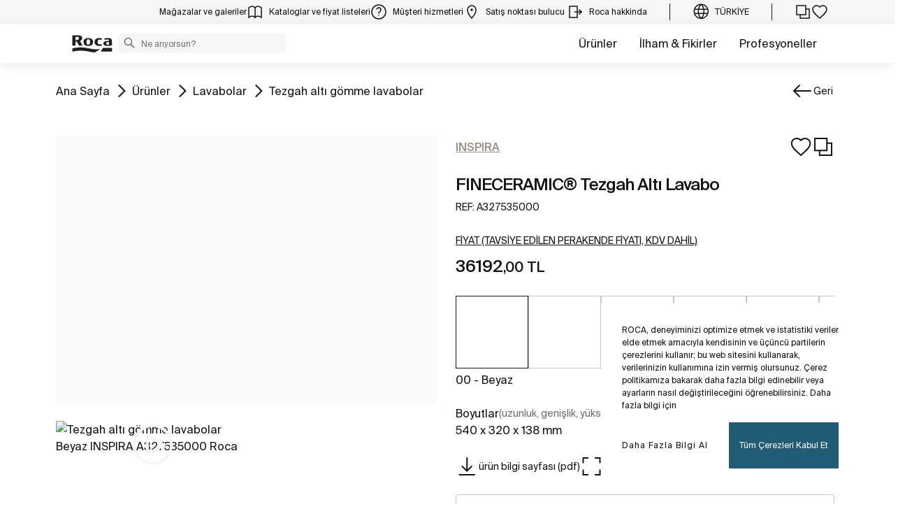

--- FILE ---
content_type: text/html;charset=utf-8
request_url: https://www.roca.com.tr/urunler/fineceramic-tezgah-alt%C4%B1-lavabo-327535..0
body_size: 52581
content:
<!DOCTYPE html> <html class="ltr" dir="ltr" lang="tr"> <head> <!-- Liferay DXP 7.4 2024.q1.4 - NODE 10.210.10.5 [MASTER] - MARKET TR - COUNTRY TR - LOCALE tr_TR - LAYOUT 6 - DATE 14/01/2026 19:53:51 --> <title>FINECERAMIC® Tezgah Altı Lavabo (A327535000) | Roca Türkiye</title> <!-- Default meta tags --> <meta content="initial-scale=1.0, width=device-width" name="viewport" /> <meta content="text/html; charset=UTF-8" http-equiv="content-type" /> <!-- Description meta --> <meta name="description" lang="tr-TR" content="FINECERAMIC® Tezgah Altı Lavabo, 540 x 320 x 138 mm, INSPIRA, Tezgah altı gömme lavabolar, ROCA. A327535000" /> <!-- Canonical, next, prev links --> <link rel="canonical" href="https://www.roca.com.tr/urunler/fineceramic-tezgah-altı-lavabo-327535..0" /> <!-- OpenGraph metas --> <meta property="og:title" content="FINECERAMIC® Tezgah Altı Lavabo (A327535000) | Roca Türkiye" /> <meta property="og:type" content="website" /> <meta property="og:url" content="https://www.roca.com.tr/urunler/fineceramic-tezgah-altı-lavabo-327535..0" /> <meta property="og:image" content="https://www.roca.es/RocaResourceServlet/resources/getTransformation?idObject=%7B3D9CB75B-21B4-46E0-A546-8841052B87D4%7D&trName=TF_Web_Big" /> <meta property="og:description" content="FINECERAMIC® Tezgah Altı Lavabo, 540 x 320 x 138 mm, INSPIRA, Tezgah altı gömme lavabolar, ROCA. A327535000" /> <meta property="og:locale" content="tr_TR" /> <meta property="og:site_name" content="Roca Türkiye" /> <!-- Language links --> <link rel="alternate" hreflang="x-default" href="https://www.roca.com.tr/urunler/fineceramic-tezgah-altı-lavabo-327535..0" /> <!-- Zendesk --> <!-- Most important fonts pre-loading --> <link rel="preload" href="/o/roca-restyle-theme/fonts/suisse-intl/SuisseIntl-Regular.woff2" as="font" type="font/woff2" crossorigin="anonymous"> <link rel="preload" href="/o/roca-restyle-theme/fonts/suisse-intl/SuisseIntl-Medium.woff2" as="font" type="font/woff2" crossorigin="anonymous"> <link rel="preload" href="/o/roca-restyle-theme/fonts/helvetica/HelveticaNeueLTW01-45Light.woff2" as="font" type="font/woff2" crossorigin="anonymous"> <link rel="preload" href="/o/roca-restyle-theme/fonts/roboto/Roboto-Regular.woff2" as="font" type="font/woff2" crossorigin="anonymous"> <link rel="preload" href="/o/roca-restyle-theme/fonts/roboto/Roboto-Bold.woff2" as="font" type="font/woff2" crossorigin="anonymous"> <link rel="preload" href="/o/roca-restyle-theme/fonts/roboto/Roboto-Light.woff2" as="font" type="font/woff2" crossorigin="anonymous"> <link rel="preload" href="/o/roca-restyle-theme/fonts/roca-black/roca_black-webfont.woff2" as="font" type="font/woff2" crossorigin="anonymous"> <link rel="preload" href="/o/roca-restyle-theme/fonts/roca-black/roca-regular-webfont.woff2" as="font" type="font/woff2" crossorigin="anonymous"> <!-- Fonts not preloaded --> <link href="/o/roca-restyle-theme/fonts/roca-black/roca-black_italic-webfont.woff2" as="font" type="font/woff2" crossorigin="anonymous"> <link href="/o/roca-restyle-theme/fonts/roca-black/roca-bold_italic-webfont.woff2" as="font" type="font/woff2" crossorigin="anonymous"> <link href="/o/roca-restyle-theme/fonts/roca-black/roca-bold-webfont.woff2" as="font" type="font/woff2" crossorigin="anonymous"> <link href="/o/roca-restyle-theme/fonts/roca-black/roca-light_italic-webfont.woff2" as="font" type="font/woff2" crossorigin="anonymous"> <link href="/o/roca-restyle-theme/fonts/roca-black/roca-light-webfont.woff2" as="font" type="font/woff2" crossorigin="anonymous"> <link href="/o/roca-restyle-theme/fonts/roca-black/roca-regular_italic-webfont.woff2" as="font" type="font/woff2" crossorigin="anonymous"> <link href="/o/roca-restyle-theme/fonts/icofonts/icomoon.woff?nidxzc" as="font" type="font/woff" crossorigin="anonymous"> <!-- Roca Custom JSP Bag is ACTIVE --> <script type="importmap">{"imports":{"react-dom":"/o/frontend-js-react-web/__liferay__/exports/react-dom.js","@clayui/breadcrumb":"/o/frontend-taglib-clay/__liferay__/exports/@clayui$breadcrumb.js","@clayui/form":"/o/frontend-taglib-clay/__liferay__/exports/@clayui$form.js","@clayui/popover":"/o/frontend-taglib-clay/__liferay__/exports/@clayui$popover.js","@clayui/charts":"/o/frontend-taglib-clay/__liferay__/exports/@clayui$charts.js","@clayui/shared":"/o/frontend-taglib-clay/__liferay__/exports/@clayui$shared.js","@clayui/localized-input":"/o/frontend-taglib-clay/__liferay__/exports/@clayui$localized-input.js","@clayui/modal":"/o/frontend-taglib-clay/__liferay__/exports/@clayui$modal.js","@clayui/empty-state":"/o/frontend-taglib-clay/__liferay__/exports/@clayui$empty-state.js","react":"/o/frontend-js-react-web/__liferay__/exports/react.js","@clayui/color-picker":"/o/frontend-taglib-clay/__liferay__/exports/@clayui$color-picker.js","@clayui/navigation-bar":"/o/frontend-taglib-clay/__liferay__/exports/@clayui$navigation-bar.js","@clayui/pagination":"/o/frontend-taglib-clay/__liferay__/exports/@clayui$pagination.js","@clayui/icon":"/o/frontend-taglib-clay/__liferay__/exports/@clayui$icon.js","@clayui/table":"/o/frontend-taglib-clay/__liferay__/exports/@clayui$table.js","@clayui/autocomplete":"/o/frontend-taglib-clay/__liferay__/exports/@clayui$autocomplete.js","@clayui/slider":"/o/frontend-taglib-clay/__liferay__/exports/@clayui$slider.js","@clayui/management-toolbar":"/o/frontend-taglib-clay/__liferay__/exports/@clayui$management-toolbar.js","@clayui/multi-select":"/o/frontend-taglib-clay/__liferay__/exports/@clayui$multi-select.js","@clayui/nav":"/o/frontend-taglib-clay/__liferay__/exports/@clayui$nav.js","@clayui/time-picker":"/o/frontend-taglib-clay/__liferay__/exports/@clayui$time-picker.js","@clayui/provider":"/o/frontend-taglib-clay/__liferay__/exports/@clayui$provider.js","@clayui/upper-toolbar":"/o/frontend-taglib-clay/__liferay__/exports/@clayui$upper-toolbar.js","@clayui/loading-indicator":"/o/frontend-taglib-clay/__liferay__/exports/@clayui$loading-indicator.js","@clayui/panel":"/o/frontend-taglib-clay/__liferay__/exports/@clayui$panel.js","@clayui/drop-down":"/o/frontend-taglib-clay/__liferay__/exports/@clayui$drop-down.js","@clayui/list":"/o/frontend-taglib-clay/__liferay__/exports/@clayui$list.js","@clayui/date-picker":"/o/frontend-taglib-clay/__liferay__/exports/@clayui$date-picker.js","@clayui/label":"/o/frontend-taglib-clay/__liferay__/exports/@clayui$label.js","@clayui/data-provider":"/o/frontend-taglib-clay/__liferay__/exports/@clayui$data-provider.js","@liferay/frontend-js-api/data-set":"/o/frontend-js-dependencies-web/__liferay__/exports/@liferay$js-api$data-set.js","@clayui/core":"/o/frontend-taglib-clay/__liferay__/exports/@clayui$core.js","@clayui/pagination-bar":"/o/frontend-taglib-clay/__liferay__/exports/@clayui$pagination-bar.js","@clayui/layout":"/o/frontend-taglib-clay/__liferay__/exports/@clayui$layout.js","@clayui/multi-step-nav":"/o/frontend-taglib-clay/__liferay__/exports/@clayui$multi-step-nav.js","@liferay/frontend-js-api":"/o/frontend-js-dependencies-web/__liferay__/exports/@liferay$js-api.js","@clayui/css":"/o/frontend-taglib-clay/__liferay__/exports/@clayui$css.js","@clayui/toolbar":"/o/frontend-taglib-clay/__liferay__/exports/@clayui$toolbar.js","@clayui/alert":"/o/frontend-taglib-clay/__liferay__/exports/@clayui$alert.js","@clayui/badge":"/o/frontend-taglib-clay/__liferay__/exports/@clayui$badge.js","@clayui/link":"/o/frontend-taglib-clay/__liferay__/exports/@clayui$link.js","@clayui/card":"/o/frontend-taglib-clay/__liferay__/exports/@clayui$card.js","@clayui/progress-bar":"/o/frontend-taglib-clay/__liferay__/exports/@clayui$progress-bar.js","@clayui/tooltip":"/o/frontend-taglib-clay/__liferay__/exports/@clayui$tooltip.js","@clayui/button":"/o/frontend-taglib-clay/__liferay__/exports/@clayui$button.js","@clayui/tabs":"/o/frontend-taglib-clay/__liferay__/exports/@clayui$tabs.js","@clayui/sticker":"/o/frontend-taglib-clay/__liferay__/exports/@clayui$sticker.js"},"scopes":{}}</script><script data-senna-track="temporary">var Liferay = window.Liferay || {};Liferay.Icons = Liferay.Icons || {};Liferay.Icons.controlPanelSpritemap = 'https://www.roca.com.tr/o/admin-theme/images/clay/icons.svg';Liferay.Icons.spritemap = 'https://www.roca.com.tr/o/roca-restyle-theme/images/clay/icons.svg';</script> <script data-senna-track="permanent" type="text/javascript">window.Liferay = window.Liferay || {}; window.Liferay.CSP = {nonce: ''};</script> <script data-senna-track="permanent" src="/combo?browserId=chrome&minifierType=js&languageId=tr_TR&t=1766599525004&/o/frontend-js-jquery-web/jquery/jquery.min.js&/o/frontend-js-jquery-web/jquery/init.js&/o/frontend-js-jquery-web/jquery/ajax.js&/o/frontend-js-jquery-web/jquery/bootstrap.bundle.min.js&/o/frontend-js-jquery-web/jquery/collapsible_search.js&/o/frontend-js-jquery-web/jquery/fm.js&/o/frontend-js-jquery-web/jquery/form.js&/o/frontend-js-jquery-web/jquery/popper.min.js&/o/frontend-js-jquery-web/jquery/side_navigation.js" type="text/javascript"></script> <link href="https://www.roca.com.tr/o/roca-restyle-theme/images/favicon.ico" rel="apple-touch-icon" /> <link href="https://www.roca.com.tr/o/roca-restyle-theme/images/favicon.ico" rel="icon" /> <link class="lfr-css-file" data-senna-track="temporary" href="https://www.roca.com.tr/o/roca-restyle-theme/css/clay.css?browserId=chrome&amp;themeId=rocarestyletheme_WAR_rocarestyletheme&amp;minifierType=css&amp;languageId=tr_TR&amp;t=1767883266000" id="liferayAUICSS" rel="stylesheet" type="text/css" /> <link href="/combo?browserId=chrome&amp;minifierType=css&amp;themeId=rocarestyletheme_WAR_rocarestyletheme&amp;languageId=tr_TR&amp;com_liferay_portal_search_web_search_bar_portlet_SearchBarPortlet_INSTANCE_templateSearch:%2Fo%2Fportal-search-web%2Fcss%2Fmain.css&amp;com_liferay_product_navigation_product_menu_web_portlet_ProductMenuPortlet:%2Fo%2Fproduct-navigation-product-menu-web%2Fcss%2Fmain.css&amp;com_liferay_product_navigation_user_personal_bar_web_portlet_ProductNavigationUserPersonalBarPortlet:%2Fo%2Fproduct-navigation-user-personal-bar-web%2Fcss%2Fmain.css&amp;com_liferay_site_navigation_menu_web_portlet_SiteNavigationMenuPortlet:%2Fo%2Fsite-navigation-menu-web%2Fcss%2Fmain.css&amp;t=1767883266000" rel="stylesheet" type="text/css" data-senna-track="temporary" id="3845b702" /> <script type="text/javascript" data-senna-track="temporary">
	// <![CDATA[
		var Liferay = Liferay || {};

		Liferay.Browser = {
			acceptsGzip: function() {
				return true;
			},

			

			getMajorVersion: function() {
				return 131.0;
			},

			getRevision: function() {
				return '537.36';
			},
			getVersion: function() {
				return '131.0';
			},

			

			isAir: function() {
				return false;
			},
			isChrome: function() {
				return true;
			},
			isEdge: function() {
				return false;
			},
			isFirefox: function() {
				return false;
			},
			isGecko: function() {
				return true;
			},
			isIe: function() {
				return false;
			},
			isIphone: function() {
				return false;
			},
			isLinux: function() {
				return false;
			},
			isMac: function() {
				return true;
			},
			isMobile: function() {
				return false;
			},
			isMozilla: function() {
				return false;
			},
			isOpera: function() {
				return false;
			},
			isRtf: function() {
				return true;
			},
			isSafari: function() {
				return true;
			},
			isSun: function() {
				return false;
			},
			isWebKit: function() {
				return true;
			},
			isWindows: function() {
				return false;
			}
		};

		Liferay.Data = Liferay.Data || {};

		Liferay.Data.ICONS_INLINE_SVG = true;

		Liferay.Data.NAV_SELECTOR = '#navigation';

		Liferay.Data.NAV_SELECTOR_MOBILE = '#navigationCollapse';

		Liferay.Data.isCustomizationView = function() {
			return false;
		};

		Liferay.Data.notices = [
			
		];

		(function () {
			var available = {};

			var direction = {};

			

				available['es_ES'] = 'Spanish\x20\x28Spain\x29';
				direction['es_ES'] = 'ltr';

			

				available['en_GB'] = 'English\x20\x28United\x20Kingdom\x29';
				direction['en_GB'] = 'ltr';

			

				available['en_US'] = 'English\x20\x28United\x20States\x29';
				direction['en_US'] = 'ltr';

			

				available['pt_BR'] = 'Portuguese\x20\x28Brazil\x29';
				direction['pt_BR'] = 'ltr';

			

				available['de_DE'] = 'German\x20\x28Germany\x29';
				direction['de_DE'] = 'ltr';

			

				available['de_CH'] = 'German\x20\x28Switzerland\x29';
				direction['de_CH'] = 'ltr';

			

				available['bg_BG'] = 'Bulgarian\x20\x28Bulgaria\x29';
				direction['bg_BG'] = 'ltr';

			

				available['ca_ES'] = 'Catalan\x20\x28Spain\x29';
				direction['ca_ES'] = 'ltr';

			

				available['cs_CZ'] = 'Czech\x20\x28Czechia\x29';
				direction['cs_CZ'] = 'ltr';

			

				available['zh_CN'] = 'Chinese\x20\x28China\x29';
				direction['zh_CN'] = 'ltr';

			

				available['zh_HK'] = 'Chinese\x20\x28Hong\x20Kong\x20SAR\x20China\x29';
				direction['zh_HK'] = 'ltr';

			

				available['zh_TW'] = 'Chinese\x20\x28Taiwan\x29';
				direction['zh_TW'] = 'ltr';

			

				available['hr_HR'] = 'Croatian\x20\x28Croatia\x29';
				direction['hr_HR'] = 'ltr';

			

				available['da_DK'] = 'Danish\x20\x28Denmark\x29';
				direction['da_DK'] = 'ltr';

			

				available['sk_SK'] = 'Slovak\x20\x28Slovakia\x29';
				direction['sk_SK'] = 'ltr';

			

				available['es_AR'] = 'Spanish\x20\x28Argentina\x29';
				direction['es_AR'] = 'ltr';

			

				available['es_MX'] = 'Spanish\x20\x28Mexico\x29';
				direction['es_MX'] = 'ltr';

			

				available['fi_FI'] = 'Finnish\x20\x28Finland\x29';
				direction['fi_FI'] = 'ltr';

			

				available['fr_FR'] = 'French\x20\x28France\x29';
				direction['fr_FR'] = 'ltr';

			

				available['fr_CH'] = 'French\x20\x28Switzerland\x29';
				direction['fr_CH'] = 'ltr';

			

				available['gl_ES'] = 'Galician\x20\x28Spain\x29';
				direction['gl_ES'] = 'ltr';

			

				available['el_GR'] = 'Greek\x20\x28Greece\x29';
				direction['el_GR'] = 'ltr';

			

				available['hu_HU'] = 'Hungarian\x20\x28Hungary\x29';
				direction['hu_HU'] = 'ltr';

			

				available['en_AU'] = 'English\x20\x28Australia\x29';
				direction['en_AU'] = 'ltr';

			

				available['it_IT'] = 'Italian\x20\x28Italy\x29';
				direction['it_IT'] = 'ltr';

			

				available['it_CH'] = 'Italian\x20\x28Switzerland\x29';
				direction['it_CH'] = 'ltr';

			

				available['lt_LT'] = 'Lithuanian\x20\x28Lithuania\x29';
				direction['lt_LT'] = 'ltr';

			

				available['nl_NL'] = 'Dutch\x20\x28Netherlands\x29';
				direction['nl_NL'] = 'ltr';

			

				available['no_NO'] = 'Norwegian\x20\x28Norway\x29';
				direction['no_NO'] = 'ltr';

			

				available['pl_PL'] = 'Polish\x20\x28Poland\x29';
				direction['pl_PL'] = 'ltr';

			

				available['pt_PT'] = 'Portuguese\x20\x28Portugal\x29';
				direction['pt_PT'] = 'ltr';

			

				available['ro_RO'] = 'Romanian\x20\x28Romania\x29';
				direction['ro_RO'] = 'ltr';

			

				available['ru_RU'] = 'Russian\x20\x28Russia\x29';
				direction['ru_RU'] = 'ltr';

			

				available['sv_SE'] = 'Swedish\x20\x28Sweden\x29';
				direction['sv_SE'] = 'ltr';

			

				available['th_TH'] = 'Thai\x20\x28Thailand\x29';
				direction['th_TH'] = 'ltr';

			

				available['tr_TR'] = 'Türkçe\x20\x28Türkiye\x29';
				direction['tr_TR'] = 'ltr';

			

				available['uk_UA'] = 'Ukrainian\x20\x28Ukraine\x29';
				direction['uk_UA'] = 'ltr';

			

				available['eu_ES'] = 'Basque\x20\x28Spain\x29';
				direction['eu_ES'] = 'ltr';

			

				available['ar_EG'] = 'Arabic\x20\x28Egypt\x29';
				direction['ar_EG'] = 'rtl';

			

				available['ko_KR'] = 'Korean\x20\x28South\x20Korea\x29';
				direction['ko_KR'] = 'ltr';

			

			Liferay.Language = {
				available,
				direction,
				get: function(key) {
					return key;
				}
			};
		})();

		var featureFlags = {"LPD-11018":false,"LPS-193884":false,"LPS-178642":false,"LPS-187284":false,"LPS-193005":false,"LPS-187285":false,"COMMERCE-8087":false,"LPS-192957":false,"LPS-114786":false,"LRAC-10757":false,"LPS-180090":false,"LPS-170809":false,"LPS-178052":false,"LPS-189856":false,"LPS-187436":false,"LPS-182184":false,"LPS-185892":false,"LPS-186620":false,"COMMERCE-12754":false,"LPS-184404":false,"LPS-180328":false,"LPS-198183":false,"LPS-171364":false,"LPS-153714":false,"LPS-96845":false,"LPS-170670":false,"LPD-15804":false,"LPS-141392":false,"LPS-153839":false,"LPS-169981":false,"LPS-200135":false,"LPS-187793":false,"LPS-177027":false,"LPD-11003":false,"COMMERCE-12192":false,"LPD-10793":false,"LPS-196768":false,"LPS-196724":false,"LPS-196847":false,"LPS-163118":false,"LPS-135430":false,"LPS-114700":false,"LPS-134060":false,"LPS-164563":false,"LPS-122920":false,"LPS-203351":false,"LPS-194395":false,"LPD-6368":false,"LPD-10701":false,"LPS-202104":false,"COMMERCE-9599":false,"LPS-187142":false,"LPD-15596":false,"LPS-198959":false,"LPS-196935":true,"LPS-187854":false,"LPS-176691":false,"LPS-197909":false,"LPS-202534":false,"COMMERCE-8949":false,"COMMERCE-11922":false,"LPS-194362":false,"LPS-174455":false,"LPS-153813":false,"LPD-10735":false,"LPS-165482":false,"COMMERCE-13024":false,"LPS-194763":false,"LPS-193551":false,"LPS-197477":false,"LPS-174816":false,"LPS-186360":false,"LPS-153332":false,"COMMERCE-12170":false,"LPS-179669":false,"LPS-174417":false,"LPD-31212":true,"LPS-183882":false,"LPS-155284":false,"LRAC-15017":false,"LPS-200108":false,"LPS-159643":false,"LPS-164948":false,"LPS-161033":false,"LPS-186870":false,"LPS-186871":false,"LPS-188058":false,"LPS-129412":false,"LPS-166126":false,"LPS-169837":false};

		Liferay.FeatureFlags = Object.keys(featureFlags).reduce(
			(acc, key) => ({
				...acc, [key]: featureFlags[key] === 'true' || featureFlags[key] === true
			}), {}
		);

		Liferay.PortletKeys = {
			DOCUMENT_LIBRARY: 'com_liferay_document_library_web_portlet_DLPortlet',
			DYNAMIC_DATA_MAPPING: 'com_liferay_dynamic_data_mapping_web_portlet_DDMPortlet',
			ITEM_SELECTOR: 'com_liferay_item_selector_web_portlet_ItemSelectorPortlet'
		};

		Liferay.PropsValues = {
			JAVASCRIPT_SINGLE_PAGE_APPLICATION_TIMEOUT: 0,
			UPLOAD_SERVLET_REQUEST_IMPL_MAX_SIZE: 31457280000
		};

		Liferay.ThemeDisplay = {

			

			
				getLayoutId: function() {
					return '6';
				},

				

				getLayoutRelativeControlPanelURL: function() {
					return '/group/roca/~/control_panel/manage';
				},

				getLayoutRelativeURL: function() {
					return '/web/roca/productos/producto';
				},
				getLayoutURL: function() {
					return 'https://www.roca.com.tr/web/roca/productos/producto';
				},
				getParentLayoutId: function() {
					return '3';
				},
				isControlPanel: function() {
					return false;
				},
				isPrivateLayout: function() {
					return 'false';
				},
				isVirtualLayout: function() {
					return false;
				},
			

			getBCP47LanguageId: function() {
				return 'es-ES';
			},
			getCanonicalURL: function() {

				

				return 'https\x3a\x2f\x2fwww\x2eroca\x2ecom\x2etr';
			},
			getCDNBaseURL: function() {
				return 'https://www.roca.com.tr';
			},
			getCDNDynamicResourcesHost: function() {
				return '';
			},
			getCDNHost: function() {
				return '';
			},
			getCompanyGroupId: function() {
				return '20135';
			},
			getCompanyId: function() {
				return '20099';
			},
			getDefaultLanguageId: function() {
				return 'es_ES';
			},
			getDoAsUserIdEncoded: function() {
				return '';
			},
			getLanguageId: function() {
				return 'tr_TR';
			},
			getParentGroupId: function() {
				return '20126';
			},
			getPathContext: function() {
				return '';
			},
			getPathImage: function() {
				return '/image';
			},
			getPathJavaScript: function() {
				return '/o/frontend-js-web';
			},
			getPathMain: function() {
				return '/c';
			},
			getPathThemeImages: function() {
				return 'https://www.roca.com.tr/o/roca-restyle-theme/images';
			},
			getPathThemeRoot: function() {
				return '/o/roca-restyle-theme';
			},
			getPlid: function() {
				return '80133';
			},
			getPortalURL: function() {
				return 'https://www.roca.com.tr';
			},
			getRealUserId: function() {
				return '20103';
			},
			getRemoteAddr: function() {
				return '10.210.223.7';
			},
			getRemoteHost: function() {
				return '10.210.223.7';
			},
			getScopeGroupId: function() {
				return '20126';
			},
			getScopeGroupIdOrLiveGroupId: function() {
				return '20126';
			},
			getSessionId: function() {
				return '';
			},
			getSiteAdminURL: function() {
				return 'https://www.roca.com.tr/group/roca/~/control_panel/manage?p_p_lifecycle=0&p_p_state=maximized&p_p_mode=view';
			},
			getSiteGroupId: function() {
				return '20126';
			},
			getURLControlPanel: function() {
				return '/group/control_panel?refererPlid=80133';
			},
			getURLHome: function() {
				return 'https\x3a\x2f\x2fwww\x2eroca\x2ecom\x2etr\x2fweb\x2froca\x2f';
			},
			getUserEmailAddress: function() {
				return '';
			},
			getUserId: function() {
				return '20103';
			},
			getUserName: function() {
				return '';
			},
			isAddSessionIdToURL: function() {
				return false;
			},
			isImpersonated: function() {
				return false;
			},
			isSignedIn: function() {
				return false;
			},

			isStagedPortlet: function() {
				
					
						return false;
					
				
			},

			isStateExclusive: function() {
				return false;
			},
			isStateMaximized: function() {
				return false;
			},
			isStatePopUp: function() {
				return false;
			}
		};

		var themeDisplay = Liferay.ThemeDisplay;

		Liferay.AUI = {

			

			getCombine: function() {
				return true;
			},
			getComboPath: function() {
				return '/combo/?browserId=chrome&minifierType=&languageId=tr_TR&t=1766599462004&';
			},
			getDateFormat: function() {
				return '%d.%m.%Y';
			},
			getEditorCKEditorPath: function() {
				return '/o/frontend-editor-ckeditor-web';
			},
			getFilter: function() {
				var filter = 'raw';

				
					
						filter = 'min';
					
					

				return filter;
			},
			getFilterConfig: function() {
				var instance = this;

				var filterConfig = null;

				if (!instance.getCombine()) {
					filterConfig = {
						replaceStr: '.js' + instance.getStaticResourceURLParams(),
						searchExp: '\\.js$'
					};
				}

				return filterConfig;
			},
			getJavaScriptRootPath: function() {
				return '/o/frontend-js-web';
			},
			getPortletRootPath: function() {
				return '/html/portlet';
			},
			getStaticResourceURLParams: function() {
				return '?browserId=chrome&minifierType=&languageId=tr_TR&t=1766599462004';
			}
		};

		Liferay.authToken = 'GkIG7Swo';

		

		Liferay.currentURL = '\x2furunler\x2ffineceramic-tezgah-alt\x25C4\x25B1-lavabo-327535\x2e\x2e0';
		Liferay.currentURLEncoded = '\x252Furunler\x252Ffineceramic-tezgah-alt\x2525C4\x2525B1-lavabo-327535\x2e\x2e0';
	// ]]>
</script> <script data-senna-track="temporary" type="text/javascript">window.__CONFIG__= {basePath: '',combine: true, defaultURLParams: null, explainResolutions: false, exposeGlobal: false, logLevel: 'warn', moduleType: 'module', namespace:'Liferay', nonce: '', reportMismatchedAnonymousModules: 'warn', resolvePath: '/o/js_resolve_modules', url: '/combo/?browserId=chrome&minifierType=js&languageId=tr_TR&t=1766599462004&', waitTimeout: 57000};</script><script data-senna-track="permanent" src="/o/frontend-js-loader-modules-extender/loader.js?&mac=9WaMmhziBCkScHZwrrVcOR7VZF4=&browserId=chrome&languageId=tr_TR&minifierType=js" type="text/javascript"></script><script data-senna-track="permanent" src="/combo?browserId=chrome&minifierType=js&languageId=tr_TR&t=1766599462004&/o/frontend-js-aui-web/aui/aui/aui-min.js&/o/frontend-js-aui-web/liferay/modules.js&/o/frontend-js-aui-web/liferay/aui_sandbox.js&/o/frontend-js-aui-web/aui/attribute-base/attribute-base-min.js&/o/frontend-js-aui-web/aui/attribute-complex/attribute-complex-min.js&/o/frontend-js-aui-web/aui/attribute-core/attribute-core-min.js&/o/frontend-js-aui-web/aui/attribute-observable/attribute-observable-min.js&/o/frontend-js-aui-web/aui/attribute-extras/attribute-extras-min.js&/o/frontend-js-aui-web/aui/event-custom-base/event-custom-base-min.js&/o/frontend-js-aui-web/aui/event-custom-complex/event-custom-complex-min.js&/o/frontend-js-aui-web/aui/oop/oop-min.js&/o/frontend-js-aui-web/aui/aui-base-lang/aui-base-lang-min.js&/o/frontend-js-aui-web/liferay/dependency.js&/o/frontend-js-aui-web/liferay/util.js&/o/oauth2-provider-web/js/liferay.js&/o/frontend-js-web/liferay/dom_task_runner.js&/o/frontend-js-web/liferay/events.js&/o/frontend-js-web/liferay/lazy_load.js&/o/frontend-js-web/liferay/liferay.js&/o/frontend-js-web/liferay/global.bundle.js&/o/frontend-js-web/liferay/portlet.js&/o/frontend-js-web/liferay/workflow.js" type="text/javascript"></script> <script data-senna-track="temporary" type="text/javascript">window.Liferay = Liferay || {}; window.Liferay.OAuth2 = {getAuthorizeURL: function() {return 'https://www.roca.com.tr/o/oauth2/authorize';}, getBuiltInRedirectURL: function() {return 'https://www.roca.com.tr/o/oauth2/redirect';}, getIntrospectURL: function() { return 'https://www.roca.com.tr/o/oauth2/introspect';}, getTokenURL: function() {return 'https://www.roca.com.tr/o/oauth2/token';}, getUserAgentApplication: function(externalReferenceCode) {return Liferay.OAuth2._userAgentApplications[externalReferenceCode];}, _userAgentApplications: {}}</script><script data-senna-track="temporary" type="text/javascript">try {var MODULE_MAIN='contacts-web@5.0.57/index';var MODULE_PATH='/o/contacts-web';AUI().applyConfig({groups:{contactscenter:{base:MODULE_PATH+"/js/",combine:Liferay.AUI.getCombine(),filter:Liferay.AUI.getFilterConfig(),modules:{"liferay-contacts-center":{path:"main.js",requires:["aui-io-plugin-deprecated","aui-toolbar","autocomplete-base","datasource-io","json-parse","liferay-portlet-base","liferay-util-window"]}},root:MODULE_PATH+"/js/"}}});
} catch(error) {console.error(error);}try {var MODULE_MAIN='portal-workflow-kaleo-designer-web@5.0.125/index';var MODULE_PATH='/o/portal-workflow-kaleo-designer-web';AUI().applyConfig({groups:{"kaleo-designer":{base:MODULE_PATH+"/designer/js/legacy/",combine:Liferay.AUI.getCombine(),filter:Liferay.AUI.getFilterConfig(),modules:{"liferay-kaleo-designer-autocomplete-util":{path:"autocomplete_util.js",requires:["autocomplete","autocomplete-highlighters"]},"liferay-kaleo-designer-definition-diagram-controller":{path:"definition_diagram_controller.js",requires:["liferay-kaleo-designer-field-normalizer","liferay-kaleo-designer-utils"]},"liferay-kaleo-designer-dialogs":{path:"dialogs.js",requires:["liferay-util-window"]},"liferay-kaleo-designer-editors":{path:"editors.js",requires:["aui-ace-editor","aui-ace-editor-mode-xml","aui-base","aui-datatype","aui-node","liferay-kaleo-designer-autocomplete-util","liferay-kaleo-designer-utils"]},"liferay-kaleo-designer-field-normalizer":{path:"field_normalizer.js",requires:["liferay-kaleo-designer-remote-services"]},"liferay-kaleo-designer-nodes":{path:"nodes.js",requires:["aui-datatable","aui-datatype","aui-diagram-builder","liferay-kaleo-designer-editors","liferay-kaleo-designer-utils"]},"liferay-kaleo-designer-remote-services":{path:"remote_services.js",requires:["aui-io"]},"liferay-kaleo-designer-templates":{path:"templates.js",requires:["aui-tpl-snippets-deprecated"]},"liferay-kaleo-designer-utils":{path:"utils.js",requires:[]},"liferay-kaleo-designer-xml-definition":{path:"xml_definition.js",requires:["aui-base","aui-component","dataschema-xml","datatype-xml"]},"liferay-kaleo-designer-xml-definition-serializer":{path:"xml_definition_serializer.js",requires:["escape","liferay-kaleo-designer-xml-util"]},"liferay-kaleo-designer-xml-util":{path:"xml_util.js",requires:["aui-base"]},"liferay-portlet-kaleo-designer":{path:"main.js",requires:["aui-ace-editor","aui-ace-editor-mode-xml","aui-tpl-snippets-deprecated","dataschema-xml","datasource","datatype-xml","event-valuechange","io-form","liferay-kaleo-designer-autocomplete-util","liferay-kaleo-designer-editors","liferay-kaleo-designer-nodes","liferay-kaleo-designer-remote-services","liferay-kaleo-designer-utils","liferay-kaleo-designer-xml-util","liferay-util-window"]}},root:MODULE_PATH+"/designer/js/legacy/"}}});
} catch(error) {console.error(error);}try {var MODULE_MAIN='staging-processes-web@5.0.55/index';var MODULE_PATH='/o/staging-processes-web';AUI().applyConfig({groups:{stagingprocessesweb:{base:MODULE_PATH+"/",combine:Liferay.AUI.getCombine(),filter:Liferay.AUI.getFilterConfig(),modules:{"liferay-staging-processes-export-import":{path:"js/main.js",requires:["aui-datatype","aui-dialog-iframe-deprecated","aui-modal","aui-parse-content","aui-toggler","liferay-portlet-base","liferay-util-window"]}},root:MODULE_PATH+"/"}}});
} catch(error) {console.error(error);}try {var MODULE_MAIN='@liferay/frontend-js-state-web@1.0.20/index';var MODULE_PATH='/o/frontend-js-state-web';AUI().applyConfig({groups:{state:{mainModule:MODULE_MAIN}}});
} catch(error) {console.error(error);}try {var MODULE_MAIN='calendar-web@5.0.89/index';var MODULE_PATH='/o/calendar-web';AUI().applyConfig({groups:{calendar:{base:MODULE_PATH+"/js/",combine:Liferay.AUI.getCombine(),filter:Liferay.AUI.getFilterConfig(),modules:{"liferay-calendar-a11y":{path:"calendar_a11y.js",requires:["calendar"]},"liferay-calendar-container":{path:"calendar_container.js",requires:["aui-alert","aui-base","aui-component","liferay-portlet-base"]},"liferay-calendar-date-picker-sanitizer":{path:"date_picker_sanitizer.js",requires:["aui-base"]},"liferay-calendar-interval-selector":{path:"interval_selector.js",requires:["aui-base","liferay-portlet-base"]},"liferay-calendar-interval-selector-scheduler-event-link":{path:"interval_selector_scheduler_event_link.js",requires:["aui-base","liferay-portlet-base"]},"liferay-calendar-list":{path:"calendar_list.js",requires:["aui-template-deprecated","liferay-scheduler"]},"liferay-calendar-message-util":{path:"message_util.js",requires:["liferay-util-window"]},"liferay-calendar-recurrence-converter":{path:"recurrence_converter.js",requires:[]},"liferay-calendar-recurrence-dialog":{path:"recurrence.js",requires:["aui-base","liferay-calendar-recurrence-util"]},"liferay-calendar-recurrence-util":{path:"recurrence_util.js",requires:["aui-base","liferay-util-window"]},"liferay-calendar-reminders":{path:"calendar_reminders.js",requires:["aui-base"]},"liferay-calendar-remote-services":{path:"remote_services.js",requires:["aui-base","aui-component","liferay-calendar-util","liferay-portlet-base"]},"liferay-calendar-session-listener":{path:"session_listener.js",requires:["aui-base","liferay-scheduler"]},"liferay-calendar-simple-color-picker":{path:"simple_color_picker.js",requires:["aui-base","aui-template-deprecated"]},"liferay-calendar-simple-menu":{path:"simple_menu.js",requires:["aui-base","aui-template-deprecated","event-outside","event-touch","widget-modality","widget-position","widget-position-align","widget-position-constrain","widget-stack","widget-stdmod"]},"liferay-calendar-util":{path:"calendar_util.js",requires:["aui-datatype","aui-io","aui-scheduler","aui-toolbar","autocomplete","autocomplete-highlighters"]},"liferay-scheduler":{path:"scheduler.js",requires:["async-queue","aui-datatype","aui-scheduler","dd-plugin","liferay-calendar-a11y","liferay-calendar-message-util","liferay-calendar-recurrence-converter","liferay-calendar-recurrence-util","liferay-calendar-util","liferay-scheduler-event-recorder","liferay-scheduler-models","promise","resize-plugin"]},"liferay-scheduler-event-recorder":{path:"scheduler_event_recorder.js",requires:["dd-plugin","liferay-calendar-util","resize-plugin"]},"liferay-scheduler-models":{path:"scheduler_models.js",requires:["aui-datatype","dd-plugin","liferay-calendar-util"]}},root:MODULE_PATH+"/js/"}}});
} catch(error) {console.error(error);}try {var MODULE_MAIN='frontend-editor-alloyeditor-web@5.0.46/index';var MODULE_PATH='/o/frontend-editor-alloyeditor-web';AUI().applyConfig({groups:{alloyeditor:{base:MODULE_PATH+"/js/",combine:Liferay.AUI.getCombine(),filter:Liferay.AUI.getFilterConfig(),modules:{"liferay-alloy-editor":{path:"alloyeditor.js",requires:["aui-component","liferay-portlet-base","timers"]},"liferay-alloy-editor-source":{path:"alloyeditor_source.js",requires:["aui-debounce","liferay-fullscreen-source-editor","liferay-source-editor","plugin"]}},root:MODULE_PATH+"/js/"}}});
} catch(error) {console.error(error);}try {var MODULE_MAIN='exportimport-web@5.0.83/index';var MODULE_PATH='/o/exportimport-web';AUI().applyConfig({groups:{exportimportweb:{base:MODULE_PATH+"/",combine:Liferay.AUI.getCombine(),filter:Liferay.AUI.getFilterConfig(),modules:{"liferay-export-import-export-import":{path:"js/main.js",requires:["aui-datatype","aui-dialog-iframe-deprecated","aui-modal","aui-parse-content","aui-toggler","liferay-portlet-base","liferay-util-window"]}},root:MODULE_PATH+"/"}}});
} catch(error) {console.error(error);}try {var MODULE_MAIN='dynamic-data-mapping-web@5.0.100/index';var MODULE_PATH='/o/dynamic-data-mapping-web';!function(){const a=Liferay.AUI;AUI().applyConfig({groups:{ddm:{base:MODULE_PATH+"/js/",combine:Liferay.AUI.getCombine(),filter:a.getFilterConfig(),modules:{"liferay-ddm-form":{path:"ddm_form.js",requires:["aui-base","aui-datatable","aui-datatype","aui-image-viewer","aui-parse-content","aui-set","aui-sortable-list","json","liferay-form","liferay-map-base","liferay-translation-manager","liferay-util-window"]},"liferay-portlet-dynamic-data-mapping":{condition:{trigger:"liferay-document-library"},path:"main.js",requires:["arraysort","aui-form-builder-deprecated","aui-form-validator","aui-map","aui-text-unicode","json","liferay-menu","liferay-translation-manager","liferay-util-window","text"]},"liferay-portlet-dynamic-data-mapping-custom-fields":{condition:{trigger:"liferay-document-library"},path:"custom_fields.js",requires:["liferay-portlet-dynamic-data-mapping"]}},root:MODULE_PATH+"/js/"}}})}();
} catch(error) {console.error(error);}try {var MODULE_MAIN='portal-search-web@6.0.127/index';var MODULE_PATH='/o/portal-search-web';AUI().applyConfig({groups:{search:{base:MODULE_PATH+"/js/",combine:Liferay.AUI.getCombine(),filter:Liferay.AUI.getFilterConfig(),modules:{"liferay-search-custom-filter":{path:"custom_filter.js",requires:[]},"liferay-search-date-facet":{path:"date_facet.js",requires:["aui-form-validator","liferay-search-facet-util"]},"liferay-search-facet-util":{path:"facet_util.js",requires:[]},"liferay-search-modified-facet":{path:"modified_facet.js",requires:["aui-form-validator","liferay-search-facet-util"]},"liferay-search-sort-configuration":{path:"sort_configuration.js",requires:["aui-node"]},"liferay-search-sort-util":{path:"sort_util.js",requires:[]}},root:MODULE_PATH+"/js/"}}});
} catch(error) {console.error(error);}try {var MODULE_MAIN='@liferay/frontend-js-react-web@5.0.37/index';var MODULE_PATH='/o/frontend-js-react-web';AUI().applyConfig({groups:{react:{mainModule:MODULE_MAIN}}});
} catch(error) {console.error(error);}try {var MODULE_MAIN='frontend-js-components-web@2.0.63/index';var MODULE_PATH='/o/frontend-js-components-web';AUI().applyConfig({groups:{components:{mainModule:MODULE_MAIN}}});
} catch(error) {console.error(error);}try {var MODULE_MAIN='@liferay/document-library-web@6.0.177/document_library/js/index';var MODULE_PATH='/o/document-library-web';AUI().applyConfig({groups:{dl:{base:MODULE_PATH+"/document_library/js/legacy/",combine:Liferay.AUI.getCombine(),filter:Liferay.AUI.getFilterConfig(),modules:{"document-library-upload-component":{path:"DocumentLibraryUpload.js",requires:["aui-component","aui-data-set-deprecated","aui-overlay-manager-deprecated","aui-overlay-mask-deprecated","aui-parse-content","aui-progressbar","aui-template-deprecated","liferay-search-container","querystring-parse-simple","uploader"]}},root:MODULE_PATH+"/document_library/js/legacy/"}}});
} catch(error) {console.error(error);}</script> <script type="text/javascript" data-senna-track="temporary">
	// <![CDATA[
		
			
				
		

		
	// ]]>
</script> <link class="lfr-css-file" data-senna-track="temporary" href="https://www.roca.com.tr/o/roca-restyle-theme/css/main.css?browserId=chrome&amp;themeId=rocarestyletheme_WAR_rocarestyletheme&amp;minifierType=css&amp;languageId=tr_TR&amp;t=1767883266000" id="liferayThemeCSS" rel="stylesheet" type="text/css" /> <style data-senna-track="temporary" type="text/css">

		

			

		

			

		

			

		

			

		

			

		

			

		

			

		

			

		

			

		

			

		

			

		

			

		

			

		

			

		

			

		

			

		

			

		

			

		

			

		

			

		

			

		

			

		

			

		

	</style> <div class="cookie-warn"> <div class="cookie-warn__wrapper"> <!-- Eliminado icono de cerrar --> <div class="cookie-warn__content"> <p> ROCA, deneyiminizi optimize etmek ve istatistiki veriler elde etmek amacıyla kendisinin ve üçüncü partilerin çerezlerini kullanır; bu web sitesini kullanarak, verilerinizin kullanımına izin vermiş olursunuz. Çerez politikamıza bakarak daha fazla bilgi edinebilir veya ayarların nasıl değiştirileceğini öğrenebilirsiniz. Daha fazla bilgi için </p> </div> <!-- Inicio nueva seccion action --> <div class="cookie-warn__action"> <a class="cookie-warn__info" href="/politica-de-cookies"> Daha Fazla Bilgi Al </a> <a class="close-cookie cookie-warn__accept" href="#"> Tüm Çerezleri Kabul Et </a> </div> <!-- Fin nueva seccion action --> </div> </div> <script src="https://www.roca.com.tr/o/roca-restyle-theme/js/lib/slick.min.js?v1"></script> </head> <body class="chrome controls-visible yui3-skin-sam guest-site signed-out public-page site "> <!-- Google Tag Manager --> <noscript> <iframe src="//www.googletagmanager.com/ns.html?id=GTM-PJDM4Z4" height="0" width="0" style="display:none;visibility:hidden"></iframe> </noscript> <script>(function(w,d,s,l,i){w[l]=w[l]||[];w[l].push({'gtm.start':new Date().getTime(),event:'gtm.js'});var f=d.getElementsByTagName(s)[0],j=d.createElement(s),dl=l!='dataLayer'?'&l='+l:'';j.async=true;j.src='//www.googletagmanager.com/gtm.js?id='+i+dl;f.parentNode.insertBefore(j,f);})(window,document,'script','dataLayer','GTM-PJDM4Z4');</script> <!-- End Google Tag Manager --> <div class="container-fluid aux-wrapper"> <header class="js-header"> <div class="main-header__wrapper"> <section class="supramenu"> <div class="container"> <div class="row"> <div class="col-12 supramenu-cols"> <div class="supramenu-left"> <ul class="supramenu__list supramenu__list--left"> <li class="supramenu__item"><a class="supramenu__link" href="/magazalar" target=""><div><span>Mağazalar ve galeriler</span></div></a></li><li class="supramenu__item"><a class="supramenu__link" href="/urunler/indirilenler" target=""><img class="icon-right-space" alt="" data-fileentryid="346442418" src="https://www.roca.com.tr/documents/20126/346080475/book-opened.svg/2dd01c26-92e4-8dff-c86e-85c72ac5e946?t=1753429188789" title="Kataloglar ve fiyat listeleri" style="" /><div><span>Kataloglar ve fiyat listeleri</span></div></a></li><li class="supramenu__item"><a class="supramenu__link" href="/musteri̇-hi̇zmetleri̇" target=""><img class="icon-right-space" alt="" data-fileentryid="346080684" src="https://www.roca.com.tr/documents/20126/346080475/help.svg/5c18e012-d4ab-93c6-5b79-1c897e087a3a?t=1753429149266" title="Müşteri hizmetleri" style="" /><div><span>Müşteri hizmetleri</span></div></a></li><li class="supramenu__item"><a class="supramenu__link" href="/satis-noktasi-bulucu" target=""><img class="icon-right-space" alt="" data-fileentryid="346080678" src="https://www.roca.com.tr/documents/20126/346080475/location.svg/f878b6f9-76fd-a3d8-c494-938d6fcae04b?t=1753429133504" title="Satış noktası bulucu " style="" /><div><span>Satış noktası bulucu </span></div></a></li><li class="supramenu__item"><a class="supramenu__link" href="/roca-hakkinda" target="_blank"><img class="icon-right-space" alt="" data-fileentryid="346080690" src="https://www.roca.com.tr/documents/20126/346080475/exit.svg/4f2c42a8-cabc-3e9c-d179-b3c0adad624c?t=1753429136975" title="Roca hakkinda" style="" /><div><span>Roca hakkinda</span></div></a></li> </ul> </div> <div class="supramenu-center"> <ul class="supramenu__list supramenu__list--center"> <li class="supramenu__item supramenu__item--country menu-country-trigger"> <a class="supramenu__link menu-country-link" href="javascript:void(0)" data-groupid="20126" data-languageid="tr_TR" data-target="country-menu-collapse"> <span class="menu-country-text-link"> <i class="icon-language icon-right-space"></i> <div><span>Türkiye</span></div> </span> </a> </li> </ul> </div> <div class="supramenu-right"> <ul class="supramenu__list supramenu__list--right"> <li class="supramenu__item"><a class="supramenu__link" href="/private-area?section=comparator" target=""><img alt="" data-fileentryid="346080696" src="https://www.roca.com.tr/documents/20126/346080475/cards.svg/e2c6724b-4495-e3b1-15b5-99b4103bc63f?t=1753429167426" style="" /></a></li><li class="supramenu__item"><a class="supramenu__link" href="/private-area?section=favorites" target=""><img alt="" data-fileentryid="346080702" src="https://www.roca.com.tr/documents/20126/346080475/favourite.svg/149ba6f1-de77-541d-9a64-31b16539ace4?t=1753429139852" style="" /></a></li> </ul> </div> </div> </div> </div> </section> <section class="main-nav js-main-nav"> <div class="main-nav-container container"> <div class="d-flex align-items-center justify-content-between"> <div class="logo-search-header"> <div class="js-h-hamburger menu-trigger"> <a href="javascript:void(0)" data-target="main-menu-collapse"> <span class="icon-hamburger"></span> </a> </div> <div class="logo-header"> <a href="/" target=""> <img alt="" data-fileentryid="346080477" src="https://www.roca.com.tr/documents/20126/346080475/roca-logo.svg/4dc29d13-1df3-b628-786b-7c63db57cdcd?t=1753429104544" style="" /> </a> </div> <div class="search-header"> <a id="desktop-search-icon" class="search-icon" href="javascript:void(0);" role="button" title="Enter your search"> <span class="icon-search"></span> </a> <input id="desktop-search-input" class="search-input" data-url="/search" name="q" placeholder="Ne arıyorsun?" type="search" /> </div> </div> <nav class="main-menu__wrapper"> <ul class="main-menu__list" id="id001"> <li class="main-menu__item js-collapse-sm"> <div class="link-wrapper"> <a class="main-menu__link" href="/urunler" target=""> Ürünler </a> </div> <div id="menu-section-1" class="js-menu-collapse dropdown-menu mega-menu"> <div class="wrapper"> <section> <div class="container"> <div class="row"> <div class="main-content col-xl-8 col-lg-8 col-12"> <div class="header-menu"> Ürünler <a class="desktop-go-to" href="/urunler"><div><span>Tüm Ürünler</span></div> <i class="icon-arrow-right"></i></a> </div> <div class="wrapper"> <ul class="row"> <li class=" col-4"> <a href="/urunler/lavabolar"> <img src="/documents/portlet_file_entry/20126/%5B069-01%5D+Lavabos.jpg/90e2ef63-66b8-f108-2761-1d3187076477" alt="Lavabolar"> <div><span>Lavabolar</span></div> </a> </li> <li class=" col-4"> <a href="/urunler/armaturler"> <img src="/documents/portlet_file_entry/20126/%5B069-02%5D+Griferia.jpg/10a884b6-286b-010e-17b3-4262d93dae0b" alt="Armatürler"> <div><span>Armatürler</span></div> </a> </li> <li class=" col-4"> <a href="/urunler/klozet-kapakları"> <img src="/documents/portlet_file_entry/20126/%5B069-13%5D+Tapas+y+asientos.jpg/651047ed-9254-9787-96fa-559608a9d255" alt="Klozet Kapakları"> <div><span>Klozet Kapakları</span></div> </a> </li> <li class=" col-4"> <a href="/urunler/mobilyalar"> <img src="/documents/portlet_file_entry/20126/%5B069-03%5D+Muebles.jpg/b0de1299-7e1e-496c-5916-52bece7a3f45" alt="Mobilyalar"> <div><span>Mobilyalar</span></div> </a> </li> <li class=" col-4"> <a href="/urunler/dus-cozumleri"> <img src="/documents/portlet_file_entry/20126/%5B069-07%5D+Programa+de+ducha.jpg/6f7452ee-e366-12e4-d633-a035668b7304" alt="Duş çözümleri̇"> <div><span>Duş çözümleri̇</span></div> </a> </li> <li class=" col-4"> <a href="/urunler/aynalar"> <img src="/documents/portlet_file_entry/20126/%5B069-17%5D+Espejos.jpg/c23fbed0-415a-5291-ee02-38e359ea5a01" alt="Aynalar"> <div><span>Aynalar</span></div> </a> </li> <li class=" col-4"> <a href="/urunler/dus-tekneleri"> <img src="/documents/portlet_file_entry/20126/%5B069-05%5D+Platos+de+ducha.jpg/ebf7c534-349b-1023-0732-52d0f4c7fe1f" alt="Duş Tekneleri"> <div><span>Duş Tekneleri</span></div> </a> </li> <li class=" col-4"> <a href="/urunler/gomme-rezervuarlar"> <img src="/documents/portlet_file_entry/20126/%5B069-14%5D+Sistemas+de+instalacion.jpg/7d55130b-0e66-072e-e1dd-9db78a8e145b" alt="Gömme Rezervuarlar"> <div><span>Gömme Rezervuarlar</span></div> </a> </li> <li class=" col-4"> <a href="/urunler/akıllı-klozetler"> <img src="/documents/portlet_file_entry/20126/%5B069-09%5D+Smart+toilets.jpg/9d675937-294d-2f0d-f639-10007e359081" alt="Akıllı Klozetler"> <div><span>Akıllı Klozetler</span></div> </a> </li> <li class=" col-4"> <a href="/urunler/kuvetler"> <img src="/documents/portlet_file_entry/20126/%5B069-04%5D+Banyeras.jpg/18320824-6478-1446-450e-0456a9198808" alt="Küvetler"> <div><span>Küvetler</span></div> </a> </li> <li class=" col-4"> <a href="/urunler/pisuvarlar"> <img src="/documents/portlet_file_entry/20126/%5B069-26%5D+Urinarios.jpg/2696caf9-edaa-6645-6de1-86030e51b054" alt="Pisuvarlar"> <div><span>Pisuvarlar</span></div> </a> </li> <li class=" col-4"> <a href="/urunler/klozetler"> <img src="/documents/portlet_file_entry/20126/%5B069-24%5D+Inodoros.jpg/4c082604-d36a-245c-4c47-6fd8f558321b" alt="Klozetler"> <div><span>Klozetler</span></div> </a> </li> <li class=" col-4"> <a href="/urunler/dus-kabinleri"> <img src="/documents/portlet_file_entry/20126/%5B069-16%5D+Mamparas.jpg/0be62b78-895c-3f4b-eb9a-50deb7485d7f" alt="Duş Kabinleri"> <div><span>Duş Kabinleri</span></div> </a> </li> <li class=" col-4"> <a href="/urunler/diger-seramik-urunler"> <img src="/documents/portlet_file_entry/20126/%5B069-19%5D+Otros_productos_ceramicos.jpg/f9ab8821-b4d8-21de-6ad8-a9b8f1793904" alt="Diğer Seramik Ürünler"> <div><span>Diğer Seramik Ürünler</span></div> </a> </li> <li class=" col-4"> <a href="/urunler/bideler"> <img src="/documents/portlet_file_entry/20126/%5B069-12%5D+Bides.jpg/ea4907b2-8752-88c1-6c26-18da9ba3e93e" alt="Bideler"> <div><span>Bideler</span></div> </a> </li> <li class=" col-4"> <a href="/urunler/aksesuarlar"> <img src="/documents/portlet_file_entry/20126/%5B069-15%5D+Accesorios.jpg/86c17e7f-7cf7-7fd6-dfd2-16e5610f566b" alt="Aksesuarlar"> <div><span>Aksesuarlar</span></div> </a> </li> <li class=" col-4"> <a href="/urunler/eviyeler"> <img src="/documents/portlet_file_entry/20126/%5B069-20%5D+Fregaderos.jpg/341066c6-e848-1827-ad91-a51c0f89c773" alt="Eviyeler"> <div><span>Eviyeler</span></div> </a> </li> </ul> </div> </div> <div id="banner-1" class="banner-content col-xl-4 col-lg-4 col-12"> <div class="menu-carousel-container "> <div class="menu-carousel-buttons"> <button class="menu-carousel-button prev icon-chevron-left disabled" onclick="showMenuCarouselItem('banner-1', -1);"></button> <button class="menu-carousel-button next icon-chevron-right" onclick="showMenuCarouselItem('banner-1', 1);"></button> </div> <div class="menu-carousel" data-index="0"> <div class="menu-carousel-item" style="background-image: url('https://www.roca.com.tr/documents/20126/187115/Ona_ambience_menu_1000x660.jpg/c4539169-c5c6-1bed-1eb0-ce1382aa09ba?t=1757916960569');"><a href="/koleksiyonlar" target="_self"><span>Tüm koleksiyonlar</span></a></div> </div> </div> </div> </div> <div class="row footer-menu"> <div class="footer-links col-12"> <div class="footer-link"><a href="https://www.roca.com/tiles/en" target="_blank"><img alt="" data-fileentryid="346436724" src="https://www.roca.com.tr/documents/20126/346080475/grid.svg/693ca930-d440-4790-4618-beb518c24f1c?t=1753429145690" style="" /><div><span>Roca Tiles</span></div></a></div><div class="footer-link"><a href="/urunler/indirilenler" target=""><img alt="" data-fileentryid="346442418" src="https://www.roca.com.tr/documents/20126/346080475/book-opened.svg/2dd01c26-92e4-8dff-c86e-85c72ac5e946?t=1753429188789" style="" /><div><span>Kataloglar ve fiyat listeleri</span></div></a></div><div class="footer-link"><a href="https://www.armaniroca.com/" target="_blank"><img alt="" data-fileentryid="304632481" src="https://www.roca.com.tr/documents/20126/100677/Armani_Roca_Positive+2.svg/1faced5f-dc14-ba56-3eeb-d92cbe7082c3?t=1738765405835" style="height: 45px;" /></a></div> </div> </div> </div> </section> </div> </div> </li> <li class="main-menu__item js-collapse-sm"> <div class="link-wrapper"> <a class="main-menu__link" href="/fikirler-ilham" target="_self"> İlham & Fikirler </a> </div> <div id="menu-section-2" class="js-menu-collapse dropdown-menu mega-menu"> <div class="wrapper"> <section> <div class="container"> <div class="row"> <div class="main-content col-xl-6 col-lg-6 col-12"> <div class="header-menu"> İlham & Fikirler <a class="desktop-go-to" href="/fikirler-ilham"><div><span>Tüm İlham & Fikirler</span></div> <i class="icon-arrow-right"></i></a> </div> <div class="wrapper"> <ul class="row"> <li class="col-xl-12 col-lg-12 col-4"><a href="/rocalife" target=""><div><span>Fikirler ve ipuçları</span></div></a></li><li class="col-xl-12 col-lg-12 col-4"><a href="/koleksiyonlar" target=""><div><span>Tüm koleksiyonlar</span></div></a></li><li class="col-xl-12 col-lg-12 col-4"><a href="/profesyoneller/referans-projeler" target=""><div><span>Referans projeler</span></div></a></li><li class="col-xl-12 col-lg-12 col-4"><a href="/galeri̇ler" target=""><div><span>Mağazalar ve galeriler</span></div></a></li> </ul> </div> </div> <div id="banner-2" class="banner-content col-xl-6 col-lg-6 col-12"> <div class="menu-carousel-container two"> <div class="menu-carousel-buttons"> <button class="menu-carousel-button prev icon-chevron-left disabled" onclick="showMenuCarouselItem('banner-2', -1);"></button> <button class="menu-carousel-button next icon-chevron-right" onclick="showMenuCarouselItem('banner-2', 1);"></button> </div> <div class="menu-carousel" data-index="0"> <div class="menu-carousel-item" style="background-image: url('https://www.roca.com.tr/documents/20126/263932109/roca-nu-a248671000-3-b.jpg/19ba8417-d279-6c2a-02cb-72c545edfeb9?t=1715175997652');"><a href="/rocalife" target="_self"><span>Roca Life blog</span></a></div><div class="menu-carousel-item" style="background-image: url('https://www.roca.com.tr/documents/20126/100677/reference-projects-1000x830.jpg/c481a74b-a641-b4f4-8619-449e20bb85e1?t=1753872436218');"><a href="/profesyoneller/referans-projeler" target="_self"><span>Referans projeler</span></a></div> </div> </div> </div> </div> </div> </section> </div> </div> </li> <li class="main-menu__item js-collapse-sm"> <div class="link-wrapper"> <a class="main-menu__link" href="/profesyoneller" target="_self"> Profesyoneller </a> </div> <div id="menu-section-3" class="js-menu-collapse dropdown-menu mega-menu"> <div class="wrapper"> <section> <div class="container"> <div class="row"> <div class="main-content col-xl-8 col-lg-8 col-12"> <div class="header-menu"> Profesyoneller </div> <div class="wrapper"> <ul class="row"> <li class="main-menu__section col-xl-3 col-lg-3 col-4"><span class="main-menu__sublist-title">Araçları <span class="icon-chevron-up" data-toggle="collapse" href="#main-menu-2__section-0" role="button" aria-expanded="true"></span></span><ul id="main-menu-2__section-0" class="row collapse show main-menu__sublist"><li class="col-xl-12 col-lg-12 col-4"><a href="/profesyoneller/yedek-parca-katalogu" target=""><div><span>Yedek parça kataloğu</span></div></a></li><li class="col-xl-12 col-lg-12 col-4"><a href="/profesyoneller/kurulum-ve-bakim-vi̇deolari" target=""><div><span>Videolar</span></div></a></li><li class="col-xl-12 col-lg-12 col-4"><a href="/urunler/indirilenler" target=""><div><span>Kataloglar</span></div></a></li><li class="col-xl-12 col-lg-12 col-4"><a href="/professional-area/downloads-center" target=""><div><span>Downloads centre (CADs, technical drawings, manuals)</span></div></a></li><li class="col-xl-12 col-lg-12 col-4"><a href="/profesyoneller/bim-objects" target=""><div><span>BIM</span></div></a></li></ul></li><li class="main-menu__section col-xl-3 col-lg-3 col-4"><span class="main-menu__sublist-title">Proje <span class="icon-chevron-up" data-toggle="collapse" href="#main-menu-2__section-1" role="button" aria-expanded="true"></span></span><ul id="main-menu-2__section-1" class="row collapse show main-menu__sublist"><li class="col-xl-12 col-lg-12 col-4"><a href="/profesyoneller/referans-projeler" target="_blank"><div><span>Referans projeler</span></div></a></li></ul></li><li class="main-menu__section col-xl-3 col-lg-3 col-4"><span class="main-menu__sublist-title">Bizi nerede bulabilirsiniz <span class="icon-chevron-up" data-toggle="collapse" href="#main-menu-2__section-2" role="button" aria-expanded="true"></span></span><ul id="main-menu-2__section-2" class="row collapse show main-menu__sublist"><li class="col-xl-12 col-lg-12 col-4"><a href="/galeri̇ler" target=""><div><span>Mağazalar ve galeriler</span></div></a></li><li class="col-xl-12 col-lg-12 col-4"><a href="/profesyoneller/fuarlar-ve-etkinlikler" target=""><div><span>Fuarlar ve etki̇nli̇kler</span></div></a></li><li class="col-xl-12 col-lg-12 col-4"><a href="/musteri̇-hi̇zmetleri̇" target=""><div><span>Müşteri hizmetleri</span></div></a></li></ul></li> </ul> </div> </div> <div id="banner-3" class="banner-content col-xl-4 col-lg-4 col-12"> <div class="menu-carousel-container "> <div class="menu-carousel-buttons"> <button class="menu-carousel-button prev icon-chevron-left disabled" onclick="showMenuCarouselItem('banner-3', -1);"></button> <button class="menu-carousel-button next icon-chevron-right" onclick="showMenuCarouselItem('banner-3', 1);"></button> </div> <div class="menu-carousel" data-index="0"> <div class="menu-carousel-item" style="background-image: url('https://www.roca.com.tr/documents/20126/247121/recursos_profesionales_2.jpg/5e2f2a32-2084-4664-1714-e465acaf6ca9?t=1565609646201');"><a href="/profesyoneller" target="_self"><span>Profesyonel alana git </span></a></div> </div> </div> </div> </div> </div> </section> </div> </div> </li> </ul> <ul class="supramenu__list supramenu__list--right"> <li class="supramenu__item"><a class="supramenu__link" href="/private-area?section=comparator" target=""><img alt="" data-fileentryid="346080696" src="https://www.roca.com.tr/documents/20126/346080475/cards.svg/e2c6724b-4495-e3b1-15b5-99b4103bc63f?t=1753429167426" style="" /></a></li><li class="supramenu__item"><a class="supramenu__link" href="/private-area?section=favorites" target=""><img alt="" data-fileentryid="346080702" src="https://www.roca.com.tr/documents/20126/346080475/favourite.svg/149ba6f1-de77-541d-9a64-31b16539ace4?t=1753429139852" style="" /></a></li> </ul> </nav> </div> <div class="mobile-search-header"> <div class="search-header"> <a id="mobile-search-icon" class="search-icon" href="javascript:void(0);" role="button" title="Enter your search"> <span class="icon-search"></span> </a> <input id="mobile-search-input" class="search-input" data-url="/search" name="q" placeholder="Ne arıyorsun?" type="search" /> </div> </div> </div> </section> <div class="r-modal main-menu-collapse"> <div class="r-modal__wrapper"> <div class="main-submenu__list" id="clpsMbM-0" style="display: none;"> <div class="container"> <div class="row"> <div class="col-12"> <button class="arrow" type="button" onclick="showMobileSubmenu('clpsMbM-0', true);"> Geri </button> </div> <div class="col-12"> <span class="main-submenu__title">Ürünler</span> </div> </div> <ul class="row"> <li class=" col-4"> <a href="/urunler/lavabolar" class="px-2"> <img src="/documents/portlet_file_entry/20126/%5B069-01%5D+Lavabos.jpg/90e2ef63-66b8-f108-2761-1d3187076477" alt="Lavabolar"> <div class="text-center m-0"><span>Lavabolar</span></div> </a> </li> <li class=" col-4"> <a href="/urunler/armaturler" class="px-2"> <img src="/documents/portlet_file_entry/20126/%5B069-02%5D+Griferia.jpg/10a884b6-286b-010e-17b3-4262d93dae0b" alt="Armatürler"> <div class="text-center m-0"><span>Armatürler</span></div> </a> </li> <li class=" col-4"> <a href="/urunler/klozet-kapakları" class="px-2"> <img src="/documents/portlet_file_entry/20126/%5B069-13%5D+Tapas+y+asientos.jpg/651047ed-9254-9787-96fa-559608a9d255" alt="Klozet Kapakları"> <div class="text-center m-0"><span>Klozet Kapakları</span></div> </a> </li> <li class=" col-4"> <a href="/urunler/mobilyalar" class="px-2"> <img src="/documents/portlet_file_entry/20126/%5B069-03%5D+Muebles.jpg/b0de1299-7e1e-496c-5916-52bece7a3f45" alt="Mobilyalar"> <div class="text-center m-0"><span>Mobilyalar</span></div> </a> </li> <li class=" col-4"> <a href="/urunler/dus-cozumleri" class="px-2"> <img src="/documents/portlet_file_entry/20126/%5B069-07%5D+Programa+de+ducha.jpg/6f7452ee-e366-12e4-d633-a035668b7304" alt="Duş çözümleri̇"> <div class="text-center m-0"><span>Duş çözümleri̇</span></div> </a> </li> <li class=" col-4"> <a href="/urunler/aynalar" class="px-2"> <img src="/documents/portlet_file_entry/20126/%5B069-17%5D+Espejos.jpg/c23fbed0-415a-5291-ee02-38e359ea5a01" alt="Aynalar"> <div class="text-center m-0"><span>Aynalar</span></div> </a> </li> <li class=" col-4"> <a href="/urunler/dus-tekneleri" class="px-2"> <img src="/documents/portlet_file_entry/20126/%5B069-05%5D+Platos+de+ducha.jpg/ebf7c534-349b-1023-0732-52d0f4c7fe1f" alt="Duş Tekneleri"> <div class="text-center m-0"><span>Duş Tekneleri</span></div> </a> </li> <li class=" col-4"> <a href="/urunler/gomme-rezervuarlar" class="px-2"> <img src="/documents/portlet_file_entry/20126/%5B069-14%5D+Sistemas+de+instalacion.jpg/7d55130b-0e66-072e-e1dd-9db78a8e145b" alt="Gömme Rezervuarlar"> <div class="text-center m-0"><span>Gömme Rezervuarlar</span></div> </a> </li> <li class=" col-4"> <a href="/urunler/akıllı-klozetler" class="px-2"> <img src="/documents/portlet_file_entry/20126/%5B069-09%5D+Smart+toilets.jpg/9d675937-294d-2f0d-f639-10007e359081" alt="Akıllı Klozetler"> <div class="text-center m-0"><span>Akıllı Klozetler</span></div> </a> </li> <li class=" col-4"> <a href="/urunler/kuvetler" class="px-2"> <img src="/documents/portlet_file_entry/20126/%5B069-04%5D+Banyeras.jpg/18320824-6478-1446-450e-0456a9198808" alt="Küvetler"> <div class="text-center m-0"><span>Küvetler</span></div> </a> </li> <li class=" col-4"> <a href="/urunler/pisuvarlar" class="px-2"> <img src="/documents/portlet_file_entry/20126/%5B069-26%5D+Urinarios.jpg/2696caf9-edaa-6645-6de1-86030e51b054" alt="Pisuvarlar"> <div class="text-center m-0"><span>Pisuvarlar</span></div> </a> </li> <li class=" col-4"> <a href="/urunler/klozetler" class="px-2"> <img src="/documents/portlet_file_entry/20126/%5B069-24%5D+Inodoros.jpg/4c082604-d36a-245c-4c47-6fd8f558321b" alt="Klozetler"> <div class="text-center m-0"><span>Klozetler</span></div> </a> </li> <li class=" col-4"> <a href="/urunler/dus-kabinleri" class="px-2"> <img src="/documents/portlet_file_entry/20126/%5B069-16%5D+Mamparas.jpg/0be62b78-895c-3f4b-eb9a-50deb7485d7f" alt="Duş Kabinleri"> <div class="text-center m-0"><span>Duş Kabinleri</span></div> </a> </li> <li class=" col-4"> <a href="/urunler/diger-seramik-urunler" class="px-2"> <img src="/documents/portlet_file_entry/20126/%5B069-19%5D+Otros_productos_ceramicos.jpg/f9ab8821-b4d8-21de-6ad8-a9b8f1793904" alt="Diğer Seramik Ürünler"> <div class="text-center m-0"><span>Diğer Seramik Ürünler</span></div> </a> </li> <li class=" col-4"> <a href="/urunler/bideler" class="px-2"> <img src="/documents/portlet_file_entry/20126/%5B069-12%5D+Bides.jpg/ea4907b2-8752-88c1-6c26-18da9ba3e93e" alt="Bideler"> <div class="text-center m-0"><span>Bideler</span></div> </a> </li> <li class=" col-4"> <a href="/urunler/aksesuarlar" class="px-2"> <img src="/documents/portlet_file_entry/20126/%5B069-15%5D+Accesorios.jpg/86c17e7f-7cf7-7fd6-dfd2-16e5610f566b" alt="Aksesuarlar"> <div class="text-center m-0"><span>Aksesuarlar</span></div> </a> </li> <li class=" col-4"> <a href="/urunler/eviyeler" class="px-2"> <img src="/documents/portlet_file_entry/20126/%5B069-20%5D+Fregaderos.jpg/341066c6-e848-1827-ad91-a51c0f89c773" alt="Eviyeler"> <div class="text-center m-0"><span>Eviyeler</span></div> </a> </li> </ul> <div class="row"> <div class="col-12"> <a class="mobile-go-to" href="/urunler"><div><span class="text">Tüm Ürünler</span></div> <span class="icon-arrow-right"></span></a> </div> </div> <div class="row"> <div id="banner-mb-1" class="banner-content col-xl-4 col-lg-4 col-12"> <div class="menu-carousel-container "> <div class="menu-carousel-buttons"> <button class="menu-carousel-button prev icon-chevron-left disabled" onclick="showMenuCarouselItem('banner-mb-1', -1);"></button> <button class="menu-carousel-button next icon-chevron-right" onclick="showMenuCarouselItem('banner-mb-1', 1);"></button> </div> <div class="menu-carousel" data-index="0"> <div class="menu-carousel-item" style="background-image: url('https://www.roca.com.tr/documents/20126/187115/Ona_ambience_menu_1000x660.jpg/c4539169-c5c6-1bed-1eb0-ce1382aa09ba?t=1757916960569');"><a href="/koleksiyonlar" target="_self"><span>Tüm koleksiyonlar</span></a></div> </div> </div> </div> </div> <div class="row footer-menu"> <div class="footer-links col-12"> <div class="footer-link"><a href="https://www.roca.com/tiles/en" target="_blank"><img alt="" data-fileentryid="346436724" src="https://www.roca.com.tr/documents/20126/346080475/grid.svg/693ca930-d440-4790-4618-beb518c24f1c?t=1753429145690" style="" /><div><span>Roca Tiles</span></div></a></div><div class="footer-link"><a href="/urunler/indirilenler" target=""><img alt="" data-fileentryid="346442418" src="https://www.roca.com.tr/documents/20126/346080475/book-opened.svg/2dd01c26-92e4-8dff-c86e-85c72ac5e946?t=1753429188789" style="" /><div><span>Kataloglar ve fiyat listeleri</span></div></a></div><div class="footer-link"><a href="https://www.armaniroca.com/" target="_blank"><img alt="" data-fileentryid="304632481" src="https://www.roca.com.tr/documents/20126/100677/Armani_Roca_Positive+2.svg/1faced5f-dc14-ba56-3eeb-d92cbe7082c3?t=1738765405835" style="height: 45px;" /></a></div> </div> </div> </div> </div> <div class="main-submenu__list" id="clpsMbM-1" style="display: none;"> <div class="container"> <div class="row"> <div class="col-12"> <button class="arrow" type="button" onclick="showMobileSubmenu('clpsMbM-1', true);"> Geri </button> </div> <div class="col-12"> <span class="main-submenu__title">İlham & Fikirler</span> </div> </div> <ul class="row"> <li class="col-12 align-items-start"><a href="/rocalife" target=""><div><span>Fikirler ve ipuçları</span></div></a></li><li class="col-12 align-items-start"><a href="/koleksiyonlar" target=""><div><span>Tüm koleksiyonlar</span></div></a></li><li class="col-12 align-items-start"><a href="/profesyoneller/referans-projeler" target=""><div><span>Referans projeler</span></div></a></li><li class="col-12 align-items-start"><a href="/galeri̇ler" target=""><div><span>Mağazalar ve galeriler</span></div></a></li> </ul> <div class="row"> <div class="col-12"> <a class="mobile-go-to" href="/fikirler-ilham"><div><span class="text">Tüm İlham & Fikirler</span></div> <span class="icon-arrow-right"></span></a> </div> </div> <div class="row"> <div id="banner-mb-2" class="banner-content col-xl-6 col-lg-6 col-12"> <div class="menu-carousel-container two"> <div class="menu-carousel-buttons"> <button class="menu-carousel-button prev icon-chevron-left disabled" onclick="showMenuCarouselItem('banner-mb-2', -1);"></button> <button class="menu-carousel-button next icon-chevron-right" onclick="showMenuCarouselItem('banner-mb-2', 1);"></button> </div> <div class="menu-carousel" data-index="0"> <div class="menu-carousel-item" style="background-image: url('https://www.roca.com.tr/documents/20126/263932109/roca-nu-a248671000-3-b.jpg/19ba8417-d279-6c2a-02cb-72c545edfeb9?t=1715175997652');"><a href="/rocalife" target="_self"><span>Roca Life blog</span></a></div><div class="menu-carousel-item" style="background-image: url('https://www.roca.com.tr/documents/20126/100677/reference-projects-1000x830.jpg/c481a74b-a641-b4f4-8619-449e20bb85e1?t=1753872436218');"><a href="/profesyoneller/referans-projeler" target="_self"><span>Referans projeler</span></a></div> </div> </div> </div> </div> </div> </div> <div class="main-submenu__list" id="clpsMbM-2" style="display: none;"> <div class="container"> <div class="row"> <div class="col-12"> <button class="arrow" type="button" onclick="showMobileSubmenu('clpsMbM-2', true);"> Geri </button> </div> <div class="col-12"> <span class="main-submenu__title">Profesyoneller</span> </div> </div> <ul class="row"> <li class="main-menu__section col-xl-3 col-lg-3 col-4"><span class="main-menu__sublist-title">Araçları<span class="icon-chevron-up" data-toggle="collapse" href="#main-menu-mb-2__section-0" role="button" aria-expanded="true"></span></span><ul id="main-menu-mb-2__section-0" class="row collapse show main-menu__sublist"><li class="col-12 align-items-start"><a href="/profesyoneller/yedek-parca-katalogu" target=""><div><span>Yedek parça kataloğu</span></div></a></li><li class="col-12 align-items-start"><a href="/profesyoneller/kurulum-ve-bakim-vi̇deolari" target=""><div><span>Videolar</span></div></a></li><li class="col-12 align-items-start"><a href="/urunler/indirilenler" target=""><div><span>Kataloglar</span></div></a></li><li class="col-12 align-items-start"><a href="/professional-area/downloads-center" target=""><div><span>Downloads centre (CADs, technical drawings, manuals)</span></div></a></li><li class="col-12 align-items-start"><a href="/profesyoneller/bim-objects" target=""><div><span>BIM</span></div></a></li></ul></li><li class="main-menu__section col-xl-3 col-lg-3 col-4"><span class="main-menu__sublist-title">Proje<span class="icon-chevron-up" data-toggle="collapse" href="#main-menu-mb-2__section-1" role="button" aria-expanded="true"></span></span><ul id="main-menu-mb-2__section-1" class="row collapse show main-menu__sublist"><li class="col-12 align-items-start"><a href="/profesyoneller/referans-projeler" target="_blank"><div><span>Referans projeler</span></div></a></li></ul></li><li class="main-menu__section col-xl-3 col-lg-3 col-4"><span class="main-menu__sublist-title">Bizi nerede bulabilirsiniz<span class="icon-chevron-up" data-toggle="collapse" href="#main-menu-mb-2__section-2" role="button" aria-expanded="true"></span></span><ul id="main-menu-mb-2__section-2" class="row collapse show main-menu__sublist"><li class="col-12 align-items-start"><a href="/galeri̇ler" target=""><div><span>Mağazalar ve galeriler</span></div></a></li><li class="col-12 align-items-start"><a href="/profesyoneller/fuarlar-ve-etkinlikler" target=""><div><span>Fuarlar ve etki̇nli̇kler</span></div></a></li><li class="col-12 align-items-start"><a href="/musteri̇-hi̇zmetleri̇" target=""><div><span>Müşteri hizmetleri</span></div></a></li></ul></li> </ul> <div class="row"> <div id="banner-mb-3" class="banner-content col-xl-4 col-lg-4 col-12"> <div class="menu-carousel-container "> <div class="menu-carousel-buttons"> <button class="menu-carousel-button prev icon-chevron-left disabled" onclick="showMenuCarouselItem('banner-mb-3', -1);"></button> <button class="menu-carousel-button next icon-chevron-right" onclick="showMenuCarouselItem('banner-mb-3', 1);"></button> </div> <div class="menu-carousel" data-index="0"> <div class="menu-carousel-item" style="background-image: url('https://www.roca.com.tr/documents/20126/247121/recursos_profesionales_2.jpg/5e2f2a32-2084-4664-1714-e465acaf6ca9?t=1565609646201');"><a href="/profesyoneller" target="_self"><span>Profesyonel alana git </span></a></div> </div> </div> </div> </div> </div> </div> <ul class="main-menu__list"> <li class="main-menu__item js-collapse-sm"> <div class="link-wrapper"> <a class="main-menu__link" href="/urunler" target=""> Ürünler </a> <button class="arrow" type="button" onclick="showMobileSubmenu('clpsMbM-0', false);"></button> </div> </li> <li class="main-menu__item js-collapse-sm"> <div class="link-wrapper"> <a class="main-menu__link" href="/fikirler-ilham" target="_self"> İlham & Fikirler </a> <button class="arrow" type="button" onclick="showMobileSubmenu('clpsMbM-1', false);"></button> </div> </li> <li class="main-menu__item js-collapse-sm"> <div class="link-wrapper"> <a class="main-menu__link" href="/profesyoneller" target="_self"> Profesyoneller </a> <button class="arrow" type="button" onclick="showMobileSubmenu('clpsMbM-2', false);"></button> </div> </li> </ul> <ul class="supramenu__list supramenu__list--left"> <li class="supramenu__item"><a class="supramenu__link" href="/magazalar" target=""><div><span>Mağazalar ve galeriler</span></div></a></li><li class="supramenu__item"><a class="supramenu__link" href="/urunler/indirilenler" target=""><img class="icon-right-space" alt="" data-fileentryid="346442418" src="https://www.roca.com.tr/documents/20126/346080475/book-opened.svg/2dd01c26-92e4-8dff-c86e-85c72ac5e946?t=1753429188789" title="Kataloglar ve fiyat listeleri" style="" /><div><span>Kataloglar ve fiyat listeleri</span></div></a></li><li class="supramenu__item"><a class="supramenu__link" href="/musteri̇-hi̇zmetleri̇" target=""><img class="icon-right-space" alt="" data-fileentryid="346080684" src="https://www.roca.com.tr/documents/20126/346080475/help.svg/5c18e012-d4ab-93c6-5b79-1c897e087a3a?t=1753429149266" title="Müşteri hizmetleri" style="" /><div><span>Müşteri hizmetleri</span></div></a></li><li class="supramenu__item"><a class="supramenu__link" href="/satis-noktasi-bulucu" target=""><img class="icon-right-space" alt="" data-fileentryid="346080678" src="https://www.roca.com.tr/documents/20126/346080475/location.svg/f878b6f9-76fd-a3d8-c494-938d6fcae04b?t=1753429133504" title="Satış noktası bulucu " style="" /><div><span>Satış noktası bulucu </span></div></a></li><li class="supramenu__item"><a class="supramenu__link" href="/roca-hakkinda" target="_blank"><img class="icon-right-space" alt="" data-fileentryid="346080690" src="https://www.roca.com.tr/documents/20126/346080475/exit.svg/4f2c42a8-cabc-3e9c-d179-b3c0adad624c?t=1753429136975" title="Roca hakkinda" style="" /><div><span>Roca hakkinda</span></div></a></li> </ul> <ul class="supramenu__list supramenu__list--center"> <li class="supramenu__item supramenu__item--country menu-country-trigger"> <a class="supramenu__link menu-country-link" href="javascript:void(0)" data-groupid="20126" data-languageid="tr_TR" data-target="country-menu-collapse"> <span class="menu-country-text-link"> <i class="icon-language icon-right-space"></i> <div><span>Türkiye</span></div> </span> </a> </li> </ul> </div> </div> <div id="rs-search-modal" class="r-modal search-modal"></div> <div class="r-modal country-menu-collapse"> <div class="close-menu"> <div class="wrapper"> <a href="javascript:void(0)" class="js-close icon-close"></a> </div> </div> <div class="r-modal__wrapper"> <div class="container"> <div class="row"> <div class="col-12"> <h2>Ülke seçiniz</h2> <a class="international-site" href="https://www.roca.com"><span class="international-site-link">Uluslararası site - web sitesine git</span><span class="icon-arrow-right"></span></a> </div> </div> <div class="row" id="continent-parent"></div> </div> </div> </div> <div class="r-modal mini-cart-collapse"> <div class="close-menu"> <div class="wrapper"> <a href="javascript:void(0)" class="js-close icon-close"></a> </div> </div> <div class="r-modal__wrapper"></div> </div> </div> </header> <script type="text/javascript">

// IMPORTANT: this Javascript must be here so the site works properly with full HTML caching systems (i.e. Akamai)

var ghGroupId = '20126', ghMarketCode = 'TR', ghLanguageId = 'tr_TR',
	ghDebug = false;
if ((ghGroupId)&&(ghMarketCode)&&(ghLanguageId)) {
	var url = '/o/marginals/get-header-data?groupId=' + ghGroupId + '&marketCode=' + ghMarketCode + '&languageId=' + ghLanguageId;
	if (ghDebug) {console.log('Calling getUserData service: ' + url);}
	$.ajax({
		type : 'POST',
		url : url,
		success : function(result) {
			if (ghDebug) {console.log(result);}
			var li = document.getElementById('userMenuLi');
			if (li) {
				if (result.success) {
					var html = result.userHTML;
					if (html) {
						li.innerHTML = html;
						if (ghDebug) {console.log('Header user HTML menu succesfully updated');}
					}
					var mdiv = document.getElementById('mobileUserAreaDiv');
					if ((mdiv)&&(result.mobileUserHTML)) {
						mdiv.innerHTML = result.mobileUserHTML;
						mdiv.style.display = '';
						if (ghDebug) {console.log('Header mobile user HTML menu succesfully updated');}
					}
				} else {
					li.innerHTML = 'ERROR!';
					li.style.color = 'red';
					if (ghDebug) {
						var error = (result.error) ? result.error : 'Unspecified error';
						console.log('ERROR: ' + error);
					}
				}
			}

			// Check if logged user is professional to properly show fav data on video banner and product props (avoiding Akamai full cache issues)
			if (result.userProfile && result.userProfile === 'PRO' && typeof(productCode) !== 'undefined' && productCode !== '') {
				$(document).ready(function() {
					try {
						if (ghDebug) {console.log('Setting Product Props fav data');}

						productPropsCheckFavData();
					} catch (error) {
						console.log('ERROR -- Could not set Product Props fav data', error);
					}

					try {

						if (ghDebug) {console.log('Setting Video Banner fav data');}

						videoBannerCheckFavData();
					} catch (error) {
						console.log('ERROR -- Could not set Video Banner fav data', error);
					}
				});
			}
		},
		error : function(jqXHR, textStatus, errorThrown) {
//			li.innerHTML = 'ERROR!';
//			li.style.color = 'red';
			if (ghDebug) {console.log('ERROR: ' + textStatus + ' (' + errorThrown + ')');}
		}
	});
}

</script> <div id="all-loading" class="loader-fs"> <div class="loader-fs__wrapper"> <div class="loader active"> <div class="lds-css"></div> <div class="lds-load"> <div></div> <div></div> <div></div> </div> </div> </div> </div> <div class="floating-buttons__section sd_remove"> </div> <section id="content"> <style type="text/css">
			.master-layout-fragment .portlet-header {
				display: none;
			}
		</style> <div class="columns-1" id="main-content" role="main"> <div class="portlet-layout row"> <div class="col-md-12 portlet-column portlet-column-only" id="column-1"> <div class="portlet-dropzone portlet-column-content portlet-column-content-only" id="layout-column_column-1"> <div class="portlet-boundary portlet-boundary_PPBanner_ portlet-static portlet-static-end portlet-decorate " id="p_p_id_PPBanner_INSTANCE_ayZLdno7ZVKe_"> <span id="p_PPBanner_INSTANCE_ayZLdno7ZVKe"></span> <section class="portlet" id="portlet_PPBanner_INSTANCE_ayZLdno7ZVKe"> <div class="portlet-content"> <div class="autofit-float autofit-row portlet-header"> <!--div class="autofit-col autofit-col-expand"> <h2 class="portlet-title-text">Previous Place Banner</h2> </div--> <div class="autofit-col autofit-col-end"> <div class="autofit-section"> </div> </div> </div> <div class=" portlet-content-container"> <div class="portlet-body"> <link rel="preload" href="https://www.roca.com.tr/o/roca-restyle-theme/css/product-navigation-styles.css?browserId=chrome&amp;themeId=rocarestyletheme_WAR_rocarestyletheme&amp;minifierType=css&amp;languageId=tr_TR&amp;t=1767883266000" as="style" onload="this.onload=null;this.rel='stylesheet'"> <noscript><link rel="stylesheet" href="https://www.roca.com.tr/o/roca-restyle-theme/css/product-navigation-styles.css?browserId=chrome&amp;themeId=rocarestyletheme_WAR_rocarestyletheme&amp;minifierType=css&amp;languageId=tr_TR&amp;t=1767883266000"></noscript> </div> </div> </div> </section> </div> <div class="portlet-boundary portlet-boundary_ProductDetailRestyle_ portlet-static portlet-static-end portlet-decorate " id="p_p_id_ProductDetailRestyle_INSTANCE_QqxXwmiVi4D3_"> <span id="p_ProductDetailRestyle_INSTANCE_QqxXwmiVi4D3"></span> <section class="portlet" id="portlet_ProductDetailRestyle_INSTANCE_QqxXwmiVi4D3"> <div class="portlet-content"> <div class="autofit-float autofit-row portlet-header"> <!--div class="autofit-col autofit-col-expand"> <h2 class="portlet-title-text">[Restyle] Product Detail</h2> </div--> <div class="autofit-col autofit-col-end"> <div class="autofit-section"> </div> </div> </div> <div class=" portlet-content-container"> <div class="portlet-body"> <script src="https://www.roca.com.tr/o/roca-restyle-theme/js/lib/masonry.pkgd.min.js"></script> <link rel="preload" href="https://www.roca.com.tr/o/roca-restyle-theme/css/product-detail-styles.css?browserId=chrome&amp;themeId=rocarestyletheme_WAR_rocarestyletheme&amp;minifierType=css&amp;languageId=tr_TR&amp;t=1767883266000" as="style" onload="this.onload=null;this.rel='stylesheet'"> <noscript><link rel="stylesheet" href="https://www.roca.com.tr/o/roca-restyle-theme/css/product-detail-styles.css?browserId=chrome&amp;themeId=rocarestyletheme_WAR_rocarestyletheme&amp;minifierType=css&amp;languageId=tr_TR&amp;t=1767883266000"></noscript> <div class="rs-product-header"> <div class="container"> <div class="row"> <div class="col-md-10 pr-3 p-0"> <nav class="breadcrumbs" aria-label='Breadcrumbs'> <ol class="breadcrumb"> <li class="breadcrumb-item"><a href="/"><span class="sr-only">Tüm</span> Ana Sayfa</a></li> <li class="breadcrumb-item"><a href="/urunler"><span class="sr-only">Tüm</span> Ürünler</a></li> <li class="breadcrumb-item"><a href="/urunler/lavabolar"><span class="sr-only">Tüm</span> Lavabolar</a></li> <li class="breadcrumb-item"><a href="/urunler/tezgah-altı-gomme-lavabolar"><span class="sr-only">Tüm</span> Tezgah altı gömme lavabolar</a></li> </ol> </nav> </div> <div class="col-md-2 col-12 p-0"> <div class="goback"> <a href="javascript:history.back()" class="back-link"> Geri </a> </div> </div> </div> </div> <div id="_ProductDetailRestyle_INSTANCE_QqxXwmiVi4D3_pddisc" class="rs-product-header-discontinued justify-content-center align-items-center" style="display:none;"> <p class="text-uppercase mb-0">discontinued product</p> </div> </div> <section class="rs-product-detail product-detail product-detail-js" id="anclaProductDetail"> <div class="rs-product-detail-grid"> <div id="_ProductDetailRestyle_INSTANCE_QqxXwmiVi4D3_pdlpanel"> <div class="rs-product-image"> <span class="video-360 icon-360" onclick="_ProductDetailRestyle_INSTANCE_QqxXwmiVi4D3_open360Modal();" style="display: none;"></span> <div id="_ProductDetailRestyle_INSTANCE_QqxXwmiVi4D3_pdmimgdiv" class="rs-product-image-main-item mb-4" onclick="_ProductDetailRestyle_INSTANCE_QqxXwmiVi4D3_openSliderModal(0);" style="background-image: url(/RocaResourceServlet/resources/getTransformation?idObject=%7B3D9CB75B-21B4-46E0-A546-8841052B87D4%7D&trName=TF_Mob_prod_xxl_v2);" > </div> <div id="_ProductDetailRestyle_INSTANCE_QqxXwmiVi4D3_pdimgsdiv" class="rs-product-image-gallery"> <div class="rs-product-video-gallery-item"> <img src="https://img.youtube.com/vi/iGEI1JYk3ZM/maxresdefault.jpg" class="rs-product-image-gallery-item" alt="Tezgah altı gömme lavabolar Beyaz INSPIRA A327535000 Roca" onclick="_ProductDetailRestyle_INSTANCE_QqxXwmiVi4D3_openSliderModal(1);" /> <span class="icon-video" onclick="_ProductDetailRestyle_INSTANCE_QqxXwmiVi4D3_openSliderModal(1);"></span> </div> </div> <div class="slick-controls"> <div class="rs-slick-prev"></div> <div class="rs-slick-dots"></div> <div class="rs-slick-next"></div> </div> </div> </div> <div id="_ProductDetailRestyle_INSTANCE_QqxXwmiVi4D3_rpcpanel" class="rs-product-card product-card options"> <div class="d-flex flex-column"> <div id="_ProductDetailRestyle_INSTANCE_QqxXwmiVi4D3_pdnvtsdiv" class="rs-product-card-novelty" style="display:none;"> <div class="d-flex c-gap-16"> <div id="_ProductDetailRestyle_INSTANCE_QqxXwmiVi4D3_pdnvdiv" class="rs-product-card-novelty-pill rs-bg-black align-items-center justify-content-center c-gap-8" style="display:none;"> <span class="tag-novelty text-white">Yeni̇</span> </div> <div id="_ProductDetailRestyle_INSTANCE_QqxXwmiVi4D3_pdcsdiv" class="rs-product-card-novelty-pill border rs-bg-grey align-items-center justify-content-center c-gap-8" style="display:none;"> <span class="tag-comingsoon text-white">Coming soon</span> </div> <div id="_ProductDetailRestyle_INSTANCE_QqxXwmiVi4D3_pdtsdiv" class="rs-product-card-novelty-pill border rs-border-black align-items-center justify-content-center c-gap-8" style="display:none;"> <span class="tag-topsales">Best Seller</span> </div> </div> </div> <div class="rs-product-card-favcomp d-flex c-gap-24 justify-content-between align-items-center"> <a id="_ProductDetailRestyle_INSTANCE_QqxXwmiVi4D3_pdclink" href="/katalog/koleksiyonlar/banyo-koleksiyonları/inspira-066-14.0546"> <small id="_ProductDetailRestyle_INSTANCE_QqxXwmiVi4D3_pdctext" class="rs-product-card-title-small text-underline"> INSPIRA </small> </a> <div class="d-flex c-gap-8"> <a id="_ProductDetailRestyle_INSTANCE_QqxXwmiVi4D3_pdfavorite" href="Javascript:_ProductDetailRestyle_INSTANCE_QqxXwmiVi4D3_FavoriteClicked();" class=""> <svg xmlns="http://www.w3.org/2000/svg" width="32" height="32" viewBox="0 0 32 32" fill="none"> <path d="M16.0003 28L14.067 26.2736C7.20033 20.1657 2.66699 16.1373 2.66699 11.1935C2.66699 7.16512 5.89366 4 10.0003 4C12.3203 4 14.547 5.0594 16.0003 6.73351C17.4537 5.0594 19.6803 4 22.0003 4C26.107 4 29.3337 7.16512 29.3337 11.1935C29.3337 16.1373 24.8003 20.1657 17.9337 26.2866L16.0003 28Z" stroke="#141414" stroke-width="2" stroke-linecap="round" ></path> </svg> </a> <a id="_ProductDetailRestyle_INSTANCE_QqxXwmiVi4D3_pdcomparator" href="Javascript:_ProductDetailRestyle_INSTANCE_QqxXwmiVi4D3_ComparatorClicked();" class=""> <svg xmlns="http://www.w3.org/2000/svg" width="32" height="32" viewBox="0 0 32 32" fill="none"> <path d="M21.3333 4H4V21.3333H21.3333V4Z" stroke="#141414" stroke-width="2" stroke-linecap="round"></path> <path d="M21.3337 10.6667H28.0003V28.0001H10.667V21.3334" stroke="#141414" stroke-width="2" stroke-linecap="round"></path> </svg> </a> </div> </div> <div class="rs-product-card-title"> <h1 id="_ProductDetailRestyle_INSTANCE_QqxXwmiVi4D3_pddescription" class="rs-product-card-title-big mb-0"> FINECERAMIC® Tezgah Altı Lavabo </h1> </div> </div> <div class="rs-product-card-reference"> <p id="_ProductDetailRestyle_INSTANCE_QqxXwmiVi4D3_pdskuref" class="text-uppercase mb-0" > Ref: <span class="rs-product-card-reference-number"> A327535000 </span> </p> <span id="_ProductDetailRestyle_INSTANCE_QqxXwmiVi4D3_pdbundlerefs" class="rs-product-card-reference-gray-text" style="display:none;" > Paket i̇çeri̇si̇ndeki̇ referanslari: </span> </div> <div class="move-anclas-normal-mobile m-0"></div> <div id="_ProductDetailRestyle_INSTANCE_QqxXwmiVi4D3_pdprice" class="rs-product-card-price" > <span id="_ProductDetailRestyle_INSTANCE_QqxXwmiVi4D3_pdpricerrp" class="rs-product-card-price-pvpr mt-n4 mb-2 px-0" style="display:none;" > : <span class="ml-1"></span> </span> <a id="_ProductDetailRestyle_INSTANCE_QqxXwmiVi4D3_pdpricetooltip" class="mb-2 text-underline" role="button" data-toggle="popover" data-content="Tavsiye edilen perakende fiyatı, distribütöre bağlı olarak değişebilir." data-html="true" data-placement="top" data-original-title="" title="" style="display:inline-block;" > <span id="_ProductDetailRestyle_INSTANCE_QqxXwmiVi4D3_pdpricemainlabel" class="rs-product-card-price-tooltip text-uppercase px-0" > Fiyat (Tavsiye edilen perakende fiyatı, KDV dahil) </span> </a> <div id="_ProductDetailRestyle_INSTANCE_QqxXwmiVi4D3_pdprices" class="c-gap-16 align-items-center" style="display:block;" > <span id="_ProductDetailRestyle_INSTANCE_QqxXwmiVi4D3_pdpricesttext" class="rs-product-card-price-before" style="display:none;" > </span> <span id="_ProductDetailRestyle_INSTANCE_QqxXwmiVi4D3_pdpricemaintext" class="rs-product-card-price-after" > 36192<sub>,00 TL</sub> </span> <span id="_ProductDetailRestyle_INSTANCE_QqxXwmiVi4D3_pdpricediscount" class="rs-product-card-price-discount px-1 py-1" style="display:none;" > indirim </span> </div> </div> <div class="rs-product-card-color"> <div id="_ProductDetailRestyle_INSTANCE_QqxXwmiVi4D3_pdfinisheds" class="rs-product-card-color-wrapper d-flex c-gap-24" onscroll="initScroll('#_ProductDetailRestyle_INSTANCE_QqxXwmiVi4D3_pdfinisheds');"> <label class="rs-product-card-color-option" onclick="_ProductDetailRestyle_INSTANCE_QqxXwmiVi4D3_scrollToProductDetail()"> <input
                                type="radio"
                                class="_ProductDetailRestyle_INSTANCE_QqxXwmiVi4D3_form-control"
                                name="_ProductDetailRestyle_INSTANCE_QqxXwmiVi4D3_pdfinished"
                                value="A327535000"
                                onchange="_ProductDetailRestyle_INSTANCE_QqxXwmiVi4D3_FinishedChanged(this);"
                                data-label="00 - Beyaz"
                                data-icon="/RocaResourceServlet/resources/getTransformation?idObject=%7B3D9CB75B-21B4-46E0-A546-8841052B87D4%7D&trName=TF_Mob_prod_l"
                                data-config="false"
                                data-tags=""
                                data-cfgoption=""
                                data-cfgvalue=""
                                data-cfgurl=""
                                data-cfgdisabled="false"
                                 checked 
                            /> <div class="rs-product-card-color-option-image" style="background-image: url('/RocaResourceServlet/resources/getTransformation?idObject=%7B3D9CB75B-21B4-46E0-A546-8841052B87D4%7D&trName=TF_Mob_prod_l');"> </div> <span class="rs-product-card-color-option-text text-center mr-0"> 00 - Beyaz </span> </label> <label class="rs-product-card-color-option" onclick="_ProductDetailRestyle_INSTANCE_QqxXwmiVi4D3_scrollToProductDetail()"> <input
                                type="radio"
                                class="_ProductDetailRestyle_INSTANCE_QqxXwmiVi4D3_form-control"
                                name="_ProductDetailRestyle_INSTANCE_QqxXwmiVi4D3_pdfinished"
                                value="A327535620"
                                onchange="_ProductDetailRestyle_INSTANCE_QqxXwmiVi4D3_FinishedChanged(this);"
                                data-label="62 - Matt White"
                                data-icon="/RocaResourceServlet/resources/getTransformation?idObject=%7BA0F2C4AE-1DFE-4E96-9694-C79D87A81E77%7D&trName=TF_Mob_prod_l"
                                data-config="false"
                                data-tags=""
                                data-cfgoption=""
                                data-cfgvalue=""
                                data-cfgurl=""
                                data-cfgdisabled="false"
                                
                            /> <div class="rs-product-card-color-option-image" style="background-image: url('/RocaResourceServlet/resources/getTransformation?idObject=%7BA0F2C4AE-1DFE-4E96-9694-C79D87A81E77%7D&trName=TF_Mob_prod_l');"> </div> <span class="rs-product-card-color-option-text text-center mr-0"> 62 - Matt White </span> </label> <label class="rs-product-card-color-option" onclick="_ProductDetailRestyle_INSTANCE_QqxXwmiVi4D3_scrollToProductDetail()"> <input
                                type="radio"
                                class="_ProductDetailRestyle_INSTANCE_QqxXwmiVi4D3_form-control"
                                name="_ProductDetailRestyle_INSTANCE_QqxXwmiVi4D3_pdfinished"
                                value="A327535650"
                                onchange="_ProductDetailRestyle_INSTANCE_QqxXwmiVi4D3_FinishedChanged(this);"
                                data-label="65 - Beige"
                                data-icon="/RocaResourceServlet/resources/getTransformation?idObject=%7BF4FEFAEB-6C43-4F3C-A0BD-2E924FDDDFAD%7D&trName=TF_Mob_prod_l"
                                data-config="false"
                                data-tags=""
                                data-cfgoption=""
                                data-cfgvalue=""
                                data-cfgurl=""
                                data-cfgdisabled="false"
                                
                            /> <div class="rs-product-card-color-option-image" style="background-image: url('/RocaResourceServlet/resources/getTransformation?idObject=%7BF4FEFAEB-6C43-4F3C-A0BD-2E924FDDDFAD%7D&trName=TF_Mob_prod_l');"> </div> <span class="rs-product-card-color-option-text text-center mr-0"> 65 - Beige </span> </label> <label class="rs-product-card-color-option" onclick="_ProductDetailRestyle_INSTANCE_QqxXwmiVi4D3_scrollToProductDetail()"> <input
                                type="radio"
                                class="_ProductDetailRestyle_INSTANCE_QqxXwmiVi4D3_form-control"
                                name="_ProductDetailRestyle_INSTANCE_QqxXwmiVi4D3_pdfinished"
                                value="A327535660"
                                onchange="_ProductDetailRestyle_INSTANCE_QqxXwmiVi4D3_FinishedChanged(this);"
                                data-label="66 - Coffee"
                                data-icon="/RocaResourceServlet/resources/getTransformation?idObject=%7B004D7938-C2E1-4635-B4A1-B0555F0208DB%7D&trName=TF_Mob_prod_l"
                                data-config="false"
                                data-tags=""
                                data-cfgoption=""
                                data-cfgvalue=""
                                data-cfgurl=""
                                data-cfgdisabled="false"
                                
                            /> <div class="rs-product-card-color-option-image" style="background-image: url('/RocaResourceServlet/resources/getTransformation?idObject=%7B004D7938-C2E1-4635-B4A1-B0555F0208DB%7D&trName=TF_Mob_prod_l');"> </div> <span class="rs-product-card-color-option-text text-center mr-0"> 66 - Coffee </span> </label> <label class="rs-product-card-color-option" onclick="_ProductDetailRestyle_INSTANCE_QqxXwmiVi4D3_scrollToProductDetail()"> <input
                                type="radio"
                                class="_ProductDetailRestyle_INSTANCE_QqxXwmiVi4D3_form-control"
                                name="_ProductDetailRestyle_INSTANCE_QqxXwmiVi4D3_pdfinished"
                                value="A327535630"
                                onchange="_ProductDetailRestyle_INSTANCE_QqxXwmiVi4D3_FinishedChanged(this);"
                                data-label="63 - Pearl"
                                data-icon="/RocaResourceServlet/resources/getTransformation?idObject=%7BFE688D8F-5A51-455D-9D76-352127384076%7D&trName=TF_Mob_prod_l"
                                data-config="false"
                                data-tags=""
                                data-cfgoption=""
                                data-cfgvalue=""
                                data-cfgurl=""
                                data-cfgdisabled="false"
                                
                            /> <div class="rs-product-card-color-option-image" style="background-image: url('/RocaResourceServlet/resources/getTransformation?idObject=%7BFE688D8F-5A51-455D-9D76-352127384076%7D&trName=TF_Mob_prod_l');"> </div> <span class="rs-product-card-color-option-text text-center mr-0"> 63 - Pearl </span> </label> <label class="rs-product-card-color-option" onclick="_ProductDetailRestyle_INSTANCE_QqxXwmiVi4D3_scrollToProductDetail()"> <input
                                type="radio"
                                class="_ProductDetailRestyle_INSTANCE_QqxXwmiVi4D3_form-control"
                                name="_ProductDetailRestyle_INSTANCE_QqxXwmiVi4D3_pdfinished"
                                value="A327535640"
                                onchange="_ProductDetailRestyle_INSTANCE_QqxXwmiVi4D3_FinishedChanged(this);"
                                data-label="64 - Onyx"
                                data-icon="/RocaResourceServlet/resources/getTransformation?idObject=%7B8A5CCD04-F059-4D59-A5B3-0B6A9C7A6159%7D&trName=TF_Mob_prod_l"
                                data-config="false"
                                data-tags=""
                                data-cfgoption=""
                                data-cfgvalue=""
                                data-cfgurl=""
                                data-cfgdisabled="false"
                                
                            /> <div class="rs-product-card-color-option-image" style="background-image: url('/RocaResourceServlet/resources/getTransformation?idObject=%7B8A5CCD04-F059-4D59-A5B3-0B6A9C7A6159%7D&trName=TF_Mob_prod_l');"> </div> <span class="rs-product-card-color-option-text text-center mr-0"> 64 - Onyx </span> </label> </div> <div class="rs-scroll-arrows" style="display: none;"> <button class="rs-scroll-left" onclick="actionArrowScroll('#_ProductDetailRestyle_INSTANCE_QqxXwmiVi4D3_pdfinisheds', -150);" style="display: none;"><span class="icon-chevron-left"></span></button> <button class="rs-scroll-right" onclick="actionArrowScroll('#_ProductDetailRestyle_INSTANCE_QqxXwmiVi4D3_pdfinisheds', 150);"><span class="icon-chevron-right"></span></button> </div> </div> <div class="rs-product-card-size"> <p class="rs-product-card-size-text mb-0"> <span> Boyutlar <small>(uzunluk, genişlik, yükseklik)</small> </span> <p id="_ProductDetailRestyle_INSTANCE_QqxXwmiVi4D3_pddlabel">540 x 320 x 138 mm</p> </p> <div class="rs-product-card-detail d-flex flex-column flex-md-row"> <a id="_ProductDetailRestyle_INSTANCE_QqxXwmiVi4D3_pdpdf" href="/roca-services/productSheet30/TR/tr/A327535000/" class="align-items-center c-gap-8" style="display:flex;" > <svg xmlns="http://www.w3.org/2000/svg" width="33" height="32" viewBox="0 0 33 32" fill="none"> <path d="M16.1602 4V21.3333" stroke="#141414" stroke-width="2" stroke-linecap="round"></path> <path d="M9.49316 16L16.1598 22.6667L22.8265 16" stroke="#141414" stroke-width="2" stroke-linecap="round"></path> <path d="M26.8265 28H5.49316" stroke="#141414" stroke-width="2" stroke-linecap="round"></path> </svg> <span>ürün bilgi sayfası (pdf)</span> </a> <a href="javascript:_ProductDetailRestyle_INSTANCE_QqxXwmiVi4D3_toggleModal('#_ProductDetailRestyle_INSTANCE_QqxXwmiVi4D3_pddmodal');" class="d-flex align-items-center c-gap-8" > <svg xmlns="http://www.w3.org/2000/svg" width="33" height="32" viewBox="0 0 33 32" fill="none"> <path d="M28.4801 21.3333V27.9999H21.8135" stroke="#141414" stroke-width="2" stroke-linecap="round"></path> <path d="M11.1471 27.9999H4.48047V21.3333" stroke="#141414" stroke-width="2" stroke-linecap="round"></path> <path d="M21.8135 4H28.4801V10.6667" stroke="#141414" stroke-width="2" stroke-linecap="round"></path> <path d="M4.48047 10.6667V4H11.1471" stroke="#141414" stroke-width="2" stroke-linecap="round"></path> </svg> <span>tüm boyutları görüntüle</span> </a> </div> <div class="rs-product-card-buy d-flex flex-column justify-content-center c-gap-24 py-4 px-3"> <div class="d-flex flex-column justify-content-center c-gap-24"> <button id="_ProductDetailRestyle_INSTANCE_QqxXwmiVi4D3_pdpnbutton" onclick="displayLateralFrame('/satis-noktasi-bulucu?discardTheme=true');" class="rs-product-card-buy-btn btn-secondary align-items-center justify-content-center c-gap-8 w-100 btn-class-buy-location" data-url="javascript:displayLateralFrame('/satis-noktasi-bulucu?discardTheme=true');" > <span class="rs-product-card-buy-btn-text"> <i class="icon-location-24"></i>Nereden alınır </span> </button> <a id="_ProductDetailRestyle_INSTANCE_QqxXwmiVi4D3_pdpnlink" href="#" class="rs-product-card-buy-link btn-class-buy-location align-items-center justify-content-center c-gap-8" onclick="displayLateralFrame('/satis-noktasi-bulucu?discardTheme=true');" style="display:none;" > <span>Nereden alınır</span> <svg xmlns="http://www.w3.org/2000/svg" width="32" height="32" viewBox="0 0 32 32" fill="none"> <path d="M20 24L28 16L20 8" stroke="#141414" stroke-width="2" stroke-linecap="round"></path> <path d="M4 16H26.6667" stroke="#141414" stroke-width="2" stroke-linecap="round"></path> <path d="M28.0003 16H26.667" stroke="#141414" stroke-width="2" stroke-linecap="round"></path> </svg> </a> </div> </div> </div> </div> </div> </section> <div class="modal" id="detail-product-img" style="display: none;" aria-hidden="true"> <div class="modal-dialog"> <div class="modal-content"> <div class="modal-body"> <button type="button" class="btn-close icon-close" onclick="_ProductDetailRestyle_INSTANCE_QqxXwmiVi4D3_closeSliderModal();"></button> <div class="pdr-slider-modal"></div> </div> </div> </div> </div> <div class="modal" id="detail-product-360" style="display: none;" aria-hidden="true"> <div class="modal-dialog"> <div class="modal-content"> <div class="modal-body"> <button type="button" class="btn-close icon-close" onclick="_ProductDetailRestyle_INSTANCE_QqxXwmiVi4D3_close360Modal();"></button> <div class="modal-video-360"></div> </div> </div> </div> </div> <div class="lightbox-basic-wrapper"> <div id="_ProductDetailRestyle_INSTANCE_QqxXwmiVi4D3_pddmodal" class="modal fade modal-lightbox modal-white" role="dialog" tabindex="-1" aria-hidden="true" aria-labelledby="" > <div class="modal-dialog modal-xl" role="document"> <div class="modal-content"> <div class="modal-header"> <div class="close-menu"> <div> <button aria-label="Kapat" class="close icon-close" data-dismiss="modal" type="button" onclick="_ProductDetailRestyle_INSTANCE_QqxXwmiVi4D3_toggleModal('#_ProductDetailRestyle_INSTANCE_QqxXwmiVi4D3_pddmodal');" > </button> </div> </div> </div> <div class="modal-body"> <div class="container"> <img alt="Esquema de cotas" src="/RocaResourceServlet/resources/getTransformation?idObject=%7B9DBB609C-E815-42ED-AE17-EAC366D0B64A%7D&trName=TF_Mob_tecn" /> </div> </div> </div> </div> </div> </div> <script type="text/javascript">

var _ProductDetailRestyle_INSTANCE_QqxXwmiVi4D3_Data = {
	'resourceUrl' : 'https://www.roca.com.tr/tr-TR/web/roca/productos/producto?p_p_id=ProductDetailRestyle_INSTANCE_QqxXwmiVi4D3&p_p_lifecycle=2&p_p_state=normal&p_p_mode=view&p_p_cacheability=cacheLevelPage',
	'favoritesUrl' : 'https://www.roca.com.tr/area-usuario?section=favorites',
	'comparatorUrl' : 'https://www.roca.com.tr/area-usuario?section=comparator',
	'productCode' : '327535..0',
	'shoppersId' : ''
};

var _ProductDetailRestyle_INSTANCE_QqxXwmiVi4D3_defaultSku = 'A327535000';
var _ProductDetailRestyle_INSTANCE_QqxXwmiVi4D3_mainImageAppended = false;

function _ProductDetailRestyle_INSTANCE_QqxXwmiVi4D3_handleMobileCarousel() {

    if(window.innerWidth < LG_BP && $('.rs-product-image-gallery .rs-product-image-gallery-item').length > 0) {

        if (!$(".rs-product-image-gallery").hasClass("slick-initialized")) {

            let mainBgDiv = $(".rs-product-image-main-item");
            let dataModal = mainBgDiv.attr("data-modal");
            let mainImage = $("<img>", {
                alt: mainBgDiv.attr("data-alt") || ""
            });

            if(dataModal) {
                mainImage.attr("src", dataModal);
                mainImage.attr("data-modal", dataModal);
            } else {
                let bgStyle = mainBgDiv.css("background-image");
                let bgUrl = bgStyle.replace(/^url\(["']?/, '').replace(/["']?\)$/, '');

                mainImage.attr("src", bgUrl);
                mainImage.attr("data-modal", bgUrl);
            }

            let mainImageWrapper = $("<div>", {
				class: "main-image-wrapper",
                click: function() { _ProductDetailRestyle_INSTANCE_QqxXwmiVi4D3_openSliderModal(0) }
			});

			mainImageWrapper.append(mainImage);

            $(".rs-product-image-gallery").prepend(mainImageWrapper);
            mainBgDiv.hide();

            _ProductDetailRestyle_INSTANCE_QqxXwmiVi4D3_mainImageAppended = true;

            var carousel = $(".rs-product-image-gallery").slick({
                slidesToShow: 1,
                slidesToScroll: 1,
                arrows: true,
                dots: true,
                infinite: false,
                appendDots: $(".rs-product-image-gallery").parent().find('.slick-controls .rs-slick-dots'),
                prevArrow: $(".rs-product-image-gallery").parent().find('.slick-controls .rs-slick-prev'),
                nextArrow: $(".rs-product-image-gallery").parent().find('.slick-controls .rs-slick-next')
            });

            actionDotScroll(carousel, 5, (16 + 8));
        }

    } else {
        _ProductDetailRestyle_INSTANCE_QqxXwmiVi4D3_resetMobileCarousel();
    }
}

function _ProductDetailRestyle_INSTANCE_QqxXwmiVi4D3_resetMobileCarousel() {
    if ($(".rs-product-image-gallery").hasClass("slick-initialized")) {
        $(".rs-product-image-gallery").slick("unslick");
    }

    if (_ProductDetailRestyle_INSTANCE_QqxXwmiVi4D3_mainImageAppended) {
        var mainImage = $(".rs-product-image-main-item");
        $(".rs-product-image-gallery .main-image-wrapper").first().remove();
        mainImage.show();
        _ProductDetailRestyle_INSTANCE_QqxXwmiVi4D3_mainImageAppended = false;
    }
}

window.addProductSkuChangedListener = function(listener) {
	if (listener) {
		if (!window.productSkuChangedListeners) {window.productSkuChangedListeners = [];}
		window.productSkuChangedListeners.push(listener);
	}
};

window.triggerProductSkuChanged = function(sku) {
	if ((window.productSkuChangedListeners)&&(window.productSkuChangedListeners.length)) {
		for (var i=0;i<window.productSkuChangedListeners.length;i++) {
			var listener = window.productSkuChangedListeners[i];
			if (listener) {listener(sku);}
		}
	}
};

$(document).ready(function() {
     $(document.body).css('overflow-x', 'hidden');
     $('.container-fluid.aux-wrapper').first().css('overflow', 'initial');

    
        _ProductDetailRestyle_INSTANCE_QqxXwmiVi4D3_CheckSku('A327535000');
    

    _ProductDetailRestyle_INSTANCE_QqxXwmiVi4D3_handleMobileCarousel();
    _ProductDetailRestyle_INSTANCE_QqxXwmiVi4D3_stickyHeightRightPanel();
    _ProductDetailRestyle_INSTANCE_QqxXwmiVi4D3_scrollToProductCardChecked();
    initScroll('#_ProductDetailRestyle_INSTANCE_QqxXwmiVi4D3_pdfinisheds');
});

$(window).resize(function() {
    _ProductDetailRestyle_INSTANCE_QqxXwmiVi4D3_handleMobileCarousel();
    _ProductDetailRestyle_INSTANCE_QqxXwmiVi4D3_stickyHeightRightPanel();
    _ProductDetailRestyle_INSTANCE_QqxXwmiVi4D3_scrollImageLeftPanel();
    _ProductDetailRestyle_INSTANCE_QqxXwmiVi4D3_scrollToProductCardChecked();
    if($('#_ProductDetailRestyle_INSTANCE_QqxXwmiVi4D3_pdfinisheds')){
        initScroll('#_ProductDetailRestyle_INSTANCE_QqxXwmiVi4D3_pdfinisheds');
    }
});

function _ProductDetailRestyle_INSTANCE_QqxXwmiVi4D3_getTopHeight(){
    var maxHeight = 15;
    $('.cadmin.control-menu-container, .menu-anclas, .menu-pestanas, .promoSubmenu').each(function() {
        var height = $(this).outerHeight();
            if (height > 0) {
                maxHeight += height;
            }
   });

   return maxHeight;
}

function _ProductDetailRestyle_INSTANCE_QqxXwmiVi4D3_scrollToProductCardChecked() {
      var $wrapper = $('.rs-product-card-color-wrapper');
      var $checkedOption = $wrapper.find('.rs-product-card-color-option:has(input:checked)');

      if ($checkedOption.length) {
        var wrapperScrollLeft = $wrapper.scrollLeft();
        var wrapperOffset = $wrapper.offset().left;
        var wrapperWidth = $wrapper.outerWidth();

        var optionOffset = $checkedOption.offset().left;
        var optionWidth = $checkedOption.outerWidth();

        var scrollTo = wrapperScrollLeft + (optionOffset - wrapperOffset) - (wrapperWidth / 2) + (optionWidth / 2);

        // Limitar el scroll entre 0 y el máximo permitido
        var maxScroll = $wrapper[0].scrollWidth - wrapperWidth;
        scrollTo = Math.max(0, Math.min(scrollTo, maxScroll));

        $wrapper.animate({ scrollLeft: scrollTo }, 350);
      }
}

function _ProductDetailRestyle_INSTANCE_QqxXwmiVi4D3_stickyHeightRightPanel() {
    if(window.innerWidth >= LG_BP) {
    	$('.container-fluid.aux-wrapper').first().css('overflow', 'clip');
        var maxHeight = _ProductDetailRestyle_INSTANCE_QqxXwmiVi4D3_getTopHeight();
        $('#_ProductDetailRestyle_INSTANCE_QqxXwmiVi4D3_rpcpanel').css('top', (maxHeight + 'px'));
    } else {
        $('#_ProductDetailRestyle_INSTANCE_QqxXwmiVi4D3_rpcpanel').css('top', '0px');

		$('.container-fluid.aux-wrapper').first().css('overflow', '');
    }
}

function _ProductDetailRestyle_INSTANCE_QqxXwmiVi4D3_scrollToProductDetail() {
    const target = document.querySelector('.rs-product-detail-grid');
    const offsetElement = document.querySelector('.rs-product-card.product-card.options');
    const fixedHeaderHeight = _ProductDetailRestyle_INSTANCE_QqxXwmiVi4D3_getTopHeight();

    if (!target || !offsetElement) return;

    offsetElement.addEventListener('click', function () {
        // Solo ejecutar si el usuario ha hecho scroll
        if (window.scrollY === 0) return;

        const targetTop = target.getBoundingClientRect().top;

        window.scrollBy({
            top: targetTop - fixedHeaderHeight,
            behavior: 'smooth'
        });
    });
}

function _ProductDetailRestyle_INSTANCE_QqxXwmiVi4D3_scrollImageLeftPanel() {
    const $productDetail = $('.rs-product-detail-grid');
    const $panelLeft = $productDetail.children('div').first();
    const $image = $panelLeft.find('.rs-product-image');
    if(window.innerWidth >= LG_BP) {
         const $imagesGallery = $panelLeft.find('.rs-product-image-gallery');
         const $imageItem = $panelLeft.find('.rs-product-image-main-item');

        const imagesGalleryExists = $imagesGallery.children().length > 0;
        if (imagesGalleryExists) {
            // Restaurar estilos si hay galería
            $image.removeAttr('style');
            $imageItem.addClass('mb-4');
            $(window).off('scroll.scrollImageLeftPanel'); // Limpia el evento anterior
            return;
        }

        const containerTop = $productDetail.offset().top;
        const containerHeight = $productDetail.outerHeight();
        const imageHeight = $image.outerHeight();

        $imageItem.removeClass('mb-4');

        $panelLeft.css({
            'position': 'relative'
        });

        $image.css({
            'position': 'absolute',
            'width': '100%',
            'transition': 'top 0.3s ease-in-out'
        });

         $(window).off('scroll.scrollImageLeftPanel').on('scroll', function() {
            const bannerHeight = _ProductDetailRestyle_INSTANCE_QqxXwmiVi4D3_getTopHeight();
            const containerHeight = $productDetail.outerHeight();
            const imageHeight = $image.outerHeight();
            const containerTop = $productDetail.offset().top;

            const scrollTop = $(window).scrollTop();
            const spaceTop = scrollTop - containerTop + bannerHeight;
            const maxTop = Math.max(containerHeight - imageHeight, 0);

            if (spaceTop > 0 && spaceTop < maxTop) {
                $image.css('top', spaceTop + 'px');
            } else if (spaceTop <= 0) {
                $image.css('top', '0px');
            } else {
                $image.css('top', maxTop + 'px');
            }

        });
    }
}

function _ProductDetailRestyle_INSTANCE_QqxXwmiVi4D3_FinishedChanged(radio) {

	if ((radio)&&(radio.checked)) {

		if (radio.dataset.cfgurl) {
			document.location.href = radio.dataset.cfgurl;
		
		} else if (radio.value) {
			_ProductDetailRestyle_INSTANCE_QqxXwmiVi4D3_CheckSku(radio.value);
			
		}
		_ProductDetailRestyle_INSTANCE_QqxXwmiVi4D3_scrollToProductCardChecked();
	}

}

function _ProductDetailRestyle_INSTANCE_QqxXwmiVi4D3_OptionsChanged(element) {

	if ((element)&&(element.value)) {

		_ProductDetailRestyle_INSTANCE_QqxXwmiVi4D3_SetLoading(true);
		document.location.href = element.value;
		
	}
	
}

function _ProductDetailRestyle_INSTANCE_QqxXwmiVi4D3_FavoriteClicked() {

	var sku = $('input[name="_ProductDetailRestyle_INSTANCE_QqxXwmiVi4D3_pdfinished"]:checked').val();
	if (!sku) {sku = _ProductDetailRestyle_INSTANCE_QqxXwmiVi4D3_defaultSku;}
	if (sku) {
		
		$.ajax({
			url : _ProductDetailRestyle_INSTANCE_QqxXwmiVi4D3_Data.resourceUrl,
			method : 'post',
			data : {
				'_ProductDetailRestyle_INSTANCE_QqxXwmiVi4D3_action' : 'addOrRemoveFav',
				'_ProductDetailRestyle_INSTANCE_QqxXwmiVi4D3_sku' : sku
			}
		}).done(function(result) {

			if ((result)&&(result.success)) {
				
				var icon = _ProductDetailRestyle_INSTANCE_QqxXwmiVi4D3_UpdateFavorite(result.isFavorite);
				var notif = _ProductDetailRestyle_INSTANCE_QqxXwmiVi4D3_GetNotificationData(
					icon,
					(result.isFavorite) ?
						'Ürün favorilerinize eklendi' :
						'Ürün favorilerinizden silindi'
					,
					_ProductDetailRestyle_INSTANCE_QqxXwmiVi4D3_Data.favoritesUrl
				);
				displayNotification(notif.image, notif.content, notif.icon, notif.url, notif.text);

			}

		});		
		
	}
	
}

function _ProductDetailRestyle_INSTANCE_QqxXwmiVi4D3_ComparatorClicked() {

	var sku = $('input[name="_ProductDetailRestyle_INSTANCE_QqxXwmiVi4D3_pdfinished"]:checked').val();
	if (!sku) {sku = _ProductDetailRestyle_INSTANCE_QqxXwmiVi4D3_defaultSku;}
	if (sku) {
		
		$.ajax({
			url : _ProductDetailRestyle_INSTANCE_QqxXwmiVi4D3_Data.resourceUrl,
			method : 'post',
			data : {
				'_ProductDetailRestyle_INSTANCE_QqxXwmiVi4D3_action' : 'addOrRemoveComparatorItem',
				'_ProductDetailRestyle_INSTANCE_QqxXwmiVi4D3_sku' : sku
			}
		}).done(function(result) {

			if ((result)&&(result.success)) {
				
				var icon = _ProductDetailRestyle_INSTANCE_QqxXwmiVi4D3_UpdateComparator(result.isComparator);
				var notif = _ProductDetailRestyle_INSTANCE_QqxXwmiVi4D3_GetNotificationData(
					icon,
					(result.isComparator) ?
						'Ürün karşılaştırıcıya eklendi' :
						'Ürün karşılaştırıcıdan silindi'
					,
					_ProductDetailRestyle_INSTANCE_QqxXwmiVi4D3_Data.comparatorUrl
				);
				displayNotification(notif.image, notif.content, notif.icon, notif.url, notif.text);

			}

		});		
		
	}
	
}

function _ProductDetailRestyle_INSTANCE_QqxXwmiVi4D3_CheckSku(sku) {
	$('._ProductDetailRestyle_INSTANCE_QqxXwmiVi4D3_form-control').attr("disabled", true);
	
	$.ajax({
		url : _ProductDetailRestyle_INSTANCE_QqxXwmiVi4D3_Data.resourceUrl,
		method : 'post',
		data : {
			'_ProductDetailRestyle_INSTANCE_QqxXwmiVi4D3_action' : 'checkSku',
			'_ProductDetailRestyle_INSTANCE_QqxXwmiVi4D3_code' : _ProductDetailRestyle_INSTANCE_QqxXwmiVi4D3_Data.productCode,
			'_ProductDetailRestyle_INSTANCE_QqxXwmiVi4D3_sku' : sku
		}
	}).done(function(result) {
	
		if ((result)&&(result.success)) {
			
        	document.productTagsInfo = result.productTagsInfo;
			
			if (result.data) {
				const startYScroll = window.scrollY;

				_ProductDetailRestyle_INSTANCE_QqxXwmiVi4D3_UpdateDiscontinued(result.data.discontinued);
				_ProductDetailRestyle_INSTANCE_QqxXwmiVi4D3_UpdateImages(result.data.image, result.data.imageModal,
						result.data.alt, result.data.images, result.data.mainVideoUrl);
				_ProductDetailRestyle_INSTANCE_QqxXwmiVi4D3_UpdateModalImages(result.data.imageModal,
						result.data.alt, result.data.images);
				_ProductDetailRestyle_INSTANCE_QqxXwmiVi4D3_UpdateTags(result.data.novelty, result.data.comingSoon, result.data.topSales);
				_ProductDetailRestyle_INSTANCE_QqxXwmiVi4D3_UpdateDescription(result.data.productDescription);
				_ProductDetailRestyle_INSTANCE_QqxXwmiVi4D3_UpdateFavorite(result.data.favorite);
				_ProductDetailRestyle_INSTANCE_QqxXwmiVi4D3_UpdateComparator(result.data.comparator);
				_ProductDetailRestyle_INSTANCE_QqxXwmiVi4D3_UpdateReferences(result.data.displaySku, result.data.bundleSkus);
				_ProductDetailRestyle_INSTANCE_QqxXwmiVi4D3_UpdatePrice(result.data.priceMainLabel, result.data.priceMainText,
						result.data.alternativePriceText, result.data.priceMainTooltip, result.data.priceStrikethrough,
						result.data.priceRRPLabel, result.data.priceRRPText, result.data.priceDiscount);
				_ProductDetailRestyle_INSTANCE_QqxXwmiVi4D3_UpdatePDFSheet(result.data.pdf);
				_ProductDetailRestyle_INSTANCE_QqxXwmiVi4D3_UpdatePurchase(sku, result.data.image, result.data.posPurchase,
						result.data.pricePurchaseText, result.data.pricePurchaseIcon, result.data.pricePurchaseUrl);

				// Checking scrollY to avoid screen jumps (mostly caused by images and slider generation)
				if (window.scrollY !== startYScroll) {
					window.scrollTo({
                      top: startYScroll,
                      behavior: 'instant'
                    });
				}
				
				if (result.data.webExtendData) {_ProductDetailRestyle_INSTANCE_QqxXwmiVi4D3_WebExtend(result.data.webExtendData);}
			}
			
			if (result.updatedCfgs) {
				
				_ProductDetailRestyle_INSTANCE_QqxXwmiVi4D3_UpdateConfigurations(result.updatedCfgs);
				
			}

			_ProductDetailRestyle_INSTANCE_QqxXwmiVi4D3_UpdateSEO(sku);
			
			window.triggerProductSkuChanged(sku);

            _ProductDetailRestyle_INSTANCE_QqxXwmiVi4D3_scrollImageLeftPanel();

		} else {
			
			console.log('ProductDetailRestyle.CheckSku invalid response:');
			console.log(result);
			
		}
		
		$('._ProductDetailRestyle_INSTANCE_QqxXwmiVi4D3_form-control').attr("disabled", false);
	
	}).fail(function(jqXHR, textStatus) {

		console.log('ProductDetailRestyle.CheckSku service call failed:');
		console.log(textStatus);
		
		$('._ProductDetailRestyle_INSTANCE_QqxXwmiVi4D3_form-control').attr("disabled", false);
		
	});
	
}

function _ProductDetailRestyle_INSTANCE_QqxXwmiVi4D3_UpdateDiscontinued(discontinued) {
	
	var div = document.getElementById('_ProductDetailRestyle_INSTANCE_QqxXwmiVi4D3_pddisc');
	if (div) {
		div.style.display = (discontinued) ? 'flex' : 'none';
	}

}

function _ProductDetailRestyle_INSTANCE_QqxXwmiVi4D3_UpdateImages(image, imageModal, alt, images, mainVideoUrl) {

    _ProductDetailRestyle_INSTANCE_QqxXwmiVi4D3_resetMobileCarousel();

	var displayImage = ((image)&&(image.length));
	var displayImages = ((images)&&(images.length));
	var displayLeft = ((displayImage)||(displayImages));
	
	var idiv = document.getElementById('_ProductDetailRestyle_INSTANCE_QqxXwmiVi4D3_pdmimgdiv');

	if (idiv) {
		
		if (displayImage) {

			idiv.style.backgroundImage = "url(" + image + ")";
			idiv.alt = (alt) ? alt : '';
			idiv.dataset.modal = (imageModal) ? imageModal : '';
			idiv.style.display = '';

		} else {

			idiv.style.display = 'none';

		}
	}
	
	var isdiv = document.getElementById('_ProductDetailRestyle_INSTANCE_QqxXwmiVi4D3_pdimgsdiv');
	if (isdiv) {
		if (displayImages) {
			
			isdiv.innerHTML = '';
			for (var i=0;i<images.length;i++) {
				var imgdata = images[i];
				if (imgdata.image) {
					var img = document.createElement('IMG');
					img.className = 'rs-product-image-gallery-item' + ((i >= 4) ? ' d-lg-none' : '');
					img.src = imgdata.image;
					img.alt = alt;
					img.onclick = _ProductDetailRestyle_INSTANCE_QqxXwmiVi4D3_openSliderModal.bind(this, i + 1);
					if (imgdata.imageModal) {img.dataset.modal = imgdata.imageModal;}

					if (imgdata.videoUrl) {
					    img.dataset.video = imgdata.videoUrl;

					    var videoContainer = document.createElement('DIV');
					    videoContainer.className = 'rs-product-video-gallery-item';

					    var playIcon = document.createElement('SPAN');
					    playIcon.className = 'icon-video';
					    playIcon.onclick = _ProductDetailRestyle_INSTANCE_QqxXwmiVi4D3_openSliderModal.bind(this, i + 1);

					    videoContainer.appendChild(img);
					    videoContainer.appendChild(playIcon);
					    isdiv.appendChild(videoContainer);
                    } else {
					    isdiv.appendChild(img);
					}
				}
			}
			isdiv.style.display = '';
			
		} else {

			isdiv.innerHTML = '';
			isdiv.style.display = 'none';
			
		}

		var video360 = $('.modal-video-360').first();
        video360.empty();
		if(mainVideoUrl) {
		    if(mainVideoUrl.indexOf('youtube') > -1) {
                video360.append('<iframe class="slider-video" width="100%" height="100%" src="' + mainVideoUrl + '" title="YouTube video player" frameborder="0" allow="accelerometer; autoplay; clipboard-write; encrypted-media; gyroscope; picture-in-picture; web-share" referrerpolicy="strict-origin-when-cross-origin" allowfullscreen></iframe>');
		    } else {
		        video360.append('<video width="100%" height="100%" controls="true"><source src="' + mainVideoUrl + '" /></video>');
		    }
		    $('.video-360').first().css('display', 'block');
		} else {
		    $('.video-360').first().css('display', 'none');
		}
	}
	
	var div = document.getElementById('_ProductDetailRestyle_INSTANCE_QqxXwmiVi4D3_pdlpanel');
	if (div) {

		div.style.display = (displayLeft) ? '' : 'none';
		
	}

	_ProductDetailRestyle_INSTANCE_QqxXwmiVi4D3_handleMobileCarousel();

}

function _ProductDetailRestyle_INSTANCE_QqxXwmiVi4D3_UpdateModalImages(imageModal, alt, images) {

    var $slider = $('.pdr-slider-modal').first();
    $slider.empty();

    if(imageModal) {
        var download = imageModal + ((imageModal.includes("?")) ? "&" : "?") + "download=true";
        $slider.append('<div><a class="modal-download" href="' + download + '"><span class="icon-download" aria-label="download"></span></a><div class="slider-image" role="img" style="background-image: url(' + imageModal + ');"' + ((alt) ? "aria-label=\"" + alt + "\"" : "") + '></div></div>');
    }

    if(images && images.length > 0) {
        for(var i = 0; i < images.length; i++) {
            var image = images[i];

            if(image.videoUrl) {
                if(image.youtube) {
                    $slider.append('<div><iframe class="slider-video" width="100%" height="100%" src="' + image.videoUrl + '" title="YouTube video player" frameborder="0" allow="accelerometer; autoplay; clipboard-write; encrypted-media; gyroscope; picture-in-picture; web-share" referrerpolicy="strict-origin-when-cross-origin" allowfullscreen></iframe></div>');
                } else {
                    $slider.append('<div><video class="slider-video" width="100%" height="100%" controls="true"><source src="' + image.videoUrl + '" /></video></div>');
                }
            } else if(image.imageModal) {
                var download = image.imageModal + ((image.imageModal.includes("?")) ? "&" : "?") + "download=true";
                $slider.append('<div><a class="modal-download" href="' + download + '"><span class="icon-download" aria-label="download"></span></a><div class="slider-image" role="img" style="background-image: url(' + image.imageModal + ');"' + ((alt) ? "aria-label=\"" + alt + "\"" : "") + '></div></div>');
            }
        }
    }
}

function _ProductDetailRestyle_INSTANCE_QqxXwmiVi4D3_UpdateTags(isNovelty, isComingSoon, isTopSales) {
	
	var displayTags = ((isNovelty)||(isComingSoon)||(isTopSales));
	
	var nvdiv = document.getElementById('_ProductDetailRestyle_INSTANCE_QqxXwmiVi4D3_pdnvdiv');
	if (nvdiv) {

		nvdiv.style.display = (isNovelty) ? 'flex' : 'none';
		
	}
	var csdiv = document.getElementById('_ProductDetailRestyle_INSTANCE_QqxXwmiVi4D3_pdcsdiv');
	if (csdiv) {

		csdiv.style.display = (isComingSoon) ? 'flex' : 'none';

	}
	var tsdiv = document.getElementById('_ProductDetailRestyle_INSTANCE_QqxXwmiVi4D3_pdtsdiv');
	if (tsdiv) {

		tsdiv.style.display = (isTopSales) ? 'flex' : 'none';
		
	}
	var div = document.getElementById('_ProductDetailRestyle_INSTANCE_QqxXwmiVi4D3_pdnvtsdiv');
	if (div) {

		div.style.display = (displayTags) ? '' : 'none';
		
	}
	
}

function _ProductDetailRestyle_INSTANCE_QqxXwmiVi4D3_UpdateDescription(description) {
	
	var p = document.getElementById('_ProductDetailRestyle_INSTANCE_QqxXwmiVi4D3_pddescription');
	if ((p)&&(description)&&(description.length)) {
		
		p.innerHTML = description;
	
	}
	
}

function _ProductDetailRestyle_INSTANCE_QqxXwmiVi4D3_UpdateFavorite(isFavorite) {
	
	var link = document.getElementById('_ProductDetailRestyle_INSTANCE_QqxXwmiVi4D3_pdfavorite');
	if (link) {

		link.innerHTML = (isFavorite) ?
				'<svg xmlns="http://www.w3.org/2000/svg" width="32" height="32" viewBox="0 0 32 32" fill="#141414"><path d="M16.0003 28L14.067 26.2736C7.20033 20.1657 2.66699 16.1373 2.66699 11.1935C2.66699 7.16512 5.89366 4 10.0003 4C12.3203 4 14.547 5.0594 16.0003 6.73351C17.4537 5.0594 19.6803 4 22.0003 4C26.107 4 29.3337 7.16512 29.3337 11.1935C29.3337 16.1373 24.8003 20.1657 17.9337 26.2866L16.0003 28Z" stroke="#141414" stroke-width="2" stroke-linecap="round"></path></svg>' :
				'<svg xmlns="http://www.w3.org/2000/svg" width="32" height="32" viewBox="0 0 32 32" fill="none"><path d="M16.0003 28L14.067 26.2736C7.20033 20.1657 2.66699 16.1373 2.66699 11.1935C2.66699 7.16512 5.89366 4 10.0003 4C12.3203 4 14.547 5.0594 16.0003 6.73351C17.4537 5.0594 19.6803 4 22.0003 4C26.107 4 29.3337 7.16512 29.3337 11.1935C29.3337 16.1373 24.8003 20.1657 17.9337 26.2866L16.0003 28Z" stroke="#141414" stroke-width="2" stroke-linecap="round"></path></svg>';
		return link.innerHTML;

	}
	
	return null;
}

function _ProductDetailRestyle_INSTANCE_QqxXwmiVi4D3_UpdateComparator(isComparator) {

	var link = document.getElementById('_ProductDetailRestyle_INSTANCE_QqxXwmiVi4D3_pdcomparator');
	if (link) {

		link.innerHTML = (isComparator) ?
				'<svg xmlns="http://www.w3.org/2000/svg" width="32" height="32" viewBox="0 0 32 32" fill="#141414"><path d="M21.3333 4H4V21.3333H21.3333V4Z" stroke="#141414" stroke-width="2" stroke-linecap="round"></path><path d="M21.3337 10.6667H28.0003V28.0001H10.667V21.3334" stroke="#141414" stroke-width="2" stroke-linecap="round"></path></svg>' :
				'<svg xmlns="http://www.w3.org/2000/svg" width="32" height="32" viewBox="0 0 32 32" fill="none"><path d="M21.3333 4H4V21.3333H21.3333V4Z" stroke="#141414" stroke-width="2" stroke-linecap="round"></path><path d="M21.3337 10.6667H28.0003V28.0001H10.667V21.3334" stroke="#141414" stroke-width="2" stroke-linecap="round"></path></svg>';
		return link.innerHTML;
				
	}
	
	return null;
}

function _ProductDetailRestyle_INSTANCE_QqxXwmiVi4D3_UpdateReferences(dsku, brefs) {
	
	var displaySku = ((!brefs)&&(dsku)&&(dsku.length));
	
	var psku = document.getElementById('_ProductDetailRestyle_INSTANCE_QqxXwmiVi4D3_pdskuref');
	if (psku) {
		
		if (displaySku) {

			psku.innerHTML = 'Ref: <span class="rs-product-card-reference-number"> ' + dsku + ' </span>';
			psku.style.display = '';
			
		} else {
			
			psku.innerHTML = '';
			psku.style.display = 'none';
			
		}
		
	}
	
	var bspan = document.getElementById('_ProductDetailRestyle_INSTANCE_QqxXwmiVi4D3_pdbundlerefs');
	if (bspan) {
		
		if ((brefs)&&(brefs.length)) {

			bspan.innerHTML = 'Paket i̇çeri̇si̇ndeki̇ referanslari: ' + brefs;
			bspan.style.display = '';
			
		} else {

			bspan.innerHTML = '';
			bspan.style.display = 'none';
			
		}
		
	}
	
}

function _ProductDetailRestyle_INSTANCE_QqxXwmiVi4D3_UpdatePrice(label, text, alternativePriceText, tooltip, stText, rrpLabel, rrpText, discount) {
	
	var displayNormal = ((text)&&(text.length)), displayRrp = ((rrpText)&&(rrpText.length)),
		displayPrice = ((displayNormal)||(displayRrp));

	var pdiv = document.getElementById('_ProductDetailRestyle_INSTANCE_QqxXwmiVi4D3_pdprice');
	if (pdiv) {

		if (displayPrice) {
			var rrpspan = document.getElementById('_ProductDetailRestyle_INSTANCE_QqxXwmiVi4D3_pdpricerrp');
			if (rrpspan) {
				if (displayRrp) {
					rrpspan.innerHTML = rrpLabel + ' <span class="ml-1">' + rrpText + '</span>';
					rrpspan.style.display = 'block';
				} else {
					rrpspan.style.display = 'none';
				}
			}
			var ttlink = document.getElementById('_ProductDetailRestyle_INSTANCE_QqxXwmiVi4D3_pdpricetooltip'),
				lspan = document.getElementById('_ProductDetailRestyle_INSTANCE_QqxXwmiVi4D3_pdpricemainlabel');
			if ((ttlink)&&(lspan)) {
				if ((label)&&(label.length)) {
					ttlink.dataset.content = ((tooltip)&&(tooltip.length)) ? tooltip : label;
					lspan.innerHTML = label;
					ttlink.style.display = 'inline-block';
				} else {
					ttlink.style.display = 'none';
				}
			}
			var psdiv = document.getElementById('_ProductDetailRestyle_INSTANCE_QqxXwmiVi4D3_pdprices');
			if (psdiv) {
				if (displayNormal) {
					var pmspan = document.getElementById('_ProductDetailRestyle_INSTANCE_QqxXwmiVi4D3_pdpricemaintext');
					if (pmspan) {
						let pmspanHTML = text;

						if (alternativePriceText && alternativePriceText.length) {
							pmspanHTML += " / " + alternativePriceText;
						}

						pmspan.innerHTML = pmspanHTML;
					}
					var pstspan = document.getElementById('_ProductDetailRestyle_INSTANCE_QqxXwmiVi4D3_pdpricesttext');
					if (pstspan) {
						if ((stText)&&(stText.length)) {
							pstspan.innerHTML = stText;
							pstspan.style.display = 'block';
						} else {
							pstspan.style.display = 'none';
						}
					}
					var pdsspan = document.getElementById('_ProductDetailRestyle_INSTANCE_QqxXwmiVi4D3_pdpricediscount');
					if (pdsspan) {
						if ((discount)&&(discount.length)) {
							pdsspan.innerHTML = discount + ' indirim';
							pdsspan.style.display = 'block';
						} else {
							pdsspan.style.display = 'none';
						}
					}
					psdiv.style.display = 'flex';
				} else {
					psdiv.style.display = 'none';
				}
			}

			pdiv.style.display = '';
			
		} else {

			pdiv.style.display = 'none';
			
		}
		
	}
	
}

function _ProductDetailRestyle_INSTANCE_QqxXwmiVi4D3_UpdateConfigurations(cfgs) {
	
	$.each(cfgs, function(i, cfg) {
		var code = '._ProductDetailRestyle_INSTANCE_QqxXwmiVi4D3_cfg-' + cfg.code, options = cfg.options, cfgSelect = $(code);
		if ((cfgSelect.length > 0)&&(options.length > 0)) {
			if (!cfg.booleanCfg) {
				cfgSelect.empty();
				$.each(options, function(k, opt) {
					var optionHtml = $('<option></option>');
					if (opt.disabled == 'true') {
						optionHtml.addClass('disabled');
						optionHtml.attr('title', 'Bu seçenek önceki ayarları değiştirecek');
					}
					if ((opt.url)&&(opt.url.length)) {
						optionHtml.attr('data-url', opt.url);
						optionHtml.attr('value', opt.url);
					} else {
						optionHtml.attr('selected', true);
					}
					if (opt.value.length) {
						optionHtml.attr('data-value', opt.value);
						optionHtml.text(opt.value);
					}
					cfgSelect.append(optionHtml);
				});
			} else {
				var changeUrl = '', isDefaultChecked = false;
				$.each(options, function(k, opt) {
					if (opt.value == "true") {
						if ((opt.url)&&(opt.url.length)) {changeUrl = opt.url;}
						else {isDefaultChecked = true;}
					} else {
						if ((opt.url)&&(opt.url.length)) {changeUrl = opt.url;}
						else {isDefaultChecked = false;}
					}
				});
				var check = '_ProductDetailRestyle_INSTANCE_QqxXwmiVi4D3_pdcfgbool' + cfg.code;
				$('#' + check).prop('checked', isDefaultChecked);
				$('#' + check).attr('data-url', changeUrl);
			}
		}
	});
	
}

function _ProductDetailRestyle_INSTANCE_QqxXwmiVi4D3_UpdatePDFSheet(pdf) {
	let link = document.getElementById('_ProductDetailRestyle_INSTANCE_QqxXwmiVi4D3_pdpdf');

	if (link) {
		if ((pdf) && (pdf.length)) {
			link.href = pdf;
			link.style.display = 'flex';
		} else {
			link.style.display = 'none';
		}
	}
}

function _ProductDetailRestyle_INSTANCE_QqxXwmiVi4D3_UpdatePurchase(sku, image, posPurchase, purchaseText, purchaseIcon, purchaseUrl) {

	if ((_ProductDetailRestyle_INSTANCE_QqxXwmiVi4D3_Data.shoppersId)&&(_ProductDetailRestyle_INSTANCE_QqxXwmiVi4D3_Data.shoppersId.length)) {

        const imageResize = (image) ? image.replace(/trName=[^&]+/, "trName=TF_Web_Medium") : null;

		$('#_ProductDetailRestyle_INSTANCE_QqxXwmiVi4D3_pdphbutton').attr('data-bb-sku', sku);
		$('#_ProductDetailRestyle_INSTANCE_QqxXwmiVi4D3_pdphbutton').attr('data-bb-image', imageResize);
		$('#is100shoppers-where-to-buy-anchor').attr('data-bb-sku', sku);
		$('#is100shoppers-where-to-buy-anchor').attr('data-bb-image', imageResize);
		
		if (window.bb) {window.bb.forceReload();}
		
		_ProductDetailRestyle_INSTANCE_QqxXwmiVi4D3_CheckShoppersOffer(sku, imageResize);
		
	} else {
		
		var pbutton = document.getElementById('_ProductDetailRestyle_INSTANCE_QqxXwmiVi4D3_pdpnbutton'),
			plink = document.getElementById('_ProductDetailRestyle_INSTANCE_QqxXwmiVi4D3_pdpnlink');
		
		if (pbutton) {

			if ((purchaseUrl)&&(purchaseUrl.length)) {

				pbutton.onclick = _ProductDetailRestyle_INSTANCE_QqxXwmiVi4D3_addToCart.bind(this, purchaseUrl);

				pbutton.innerHTML = '<span class="rs-product-card-buy-btn-text"><i class="' + purchaseIcon + '"></i>' + purchaseText + '</span>';
				
				pbutton.style.display = '';
				
				if (posPurchase) {
					if (plink) {plink.style.display = 'none';}

					$('.opcionescompra-ancla').css('visibility' , 'hidden');
					
				} else {
					if (plink) {plink.style.display = 'flex';}
					
					// TODO: check if purchase icon has to be changed
					$('.opcionescompra-ancla span').html(purchaseText);
					$('.opcionescompra-ancla').attr('href', purchaseUrl);
					$('.opcionescompra-ancla').attr('target', (purchaseUrl.startsWith('http') ? '_blank' : ''));
					$('.opcionescompra-ancla').css('visibility', 'visible');
					
				}
				
			} else {
				
				pbutton.style.display = 'none';
				if (plink) {plink.style.display = 'flex';}
				
				$('.opcionescompra-ancla').css('visibility' , 'hidden');
				
			}
			
		}
		
	}
	
}

function _ProductDetailRestyle_INSTANCE_QqxXwmiVi4D3_addToCart(purchaseUrl) {
	if (purchaseUrl) {
	    if (purchaseUrl.toLowerCase().startsWith('javascript:')) {
	        eval(purchaseUrl.substring(11));
	    } else if (purchaseUrl.toLowerCase().startsWith('http')) {
	    	window.open(purchaseUrl, '_blank', '');
	    } else {
	        window.location.href = purchaseUrl;
	    }
	}
}

function _ProductDetailRestyle_INSTANCE_QqxXwmiVi4D3_UpdateSEO(sku) {

	if (sku) {

		var urlobj = _ProductDetailRestyle_INSTANCE_QqxXwmiVi4D3_URL(document.location.href);
		_ProductDetailRestyle_INSTANCE_QqxXwmiVi4D3_URLAddParameter(urlobj, 'sku', sku);
		var newurl = _ProductDetailRestyle_INSTANCE_QqxXwmiVi4D3_URLAsString(urlobj);
		if (newurl != document.location.href) {window.history.pushState({path : newurl}, '', newurl);}

		var oldPageTitle = document.title; 
		if (oldPageTitle) {
			var pattern = /\(([^)]+)\)/g;
			var result = oldPageTitle.match(pattern);
			if ((result)&&(result.length)) {
				document.title = oldPageTitle.replace(result[result.length - 1], '(' + sku + ')');
			}	
		}
		
	}
	
}

function _ProductDetailRestyle_INSTANCE_QqxXwmiVi4D3_URL(url) {
	var result = {};
	if (url) {
		var index = url.indexOf('://');
		if (index >= 0) {
			if (index > 0) {result.protocol = url.substring(0, index);}
			url = (index + 3 < url.length) ? url.substring(index + 3) : '';
		}
		index = url.indexOf('#');
		if (index >= 0) {
			if (index + 1 < url.length) {result.anchor = url.substring(index + 1);}
			url = url.substring(0, index);
		}
		index = url.indexOf('?');
		if (index >= 0) {
			if (index + 1 < url.length) {result.params = url.substring(index + 1);}
			url = url.substring(0, index);
		}
		index = url.indexOf('/');
		if (index >= 0) {
			if (index > 0) {result.domain = url.substring(0, index);}
			result.path = url.substring(index);
		} else {result.domain = url;}
	}
	return result;
}

function _ProductDetailRestyle_INSTANCE_QqxXwmiVi4D3_URLAddParameter(urlobj, name, value) {
	if (urlobj.params) {
		var tokens = urlobj.params.split('&'), added = false;
		for (var i=tokens.length - 1;i>=0;i--) {
			var index = tokens[i].indexOf('=');
			if ((index > 0)&&(tokens[i].substring(0, index) == name)) {
				if (value) {tokens[i] = name + '=' + value;} else {tokens.splice(i, 1);}
				added = true;
			}
		}
		if ((value)&&(!added)) {tokens.push(name + '=' + value);}
		urlobj.params = tokens.join('&');
	} else if (value) {urlobj.params = name + '=' + value;}
}

function _ProductDetailRestyle_INSTANCE_QqxXwmiVi4D3_URLAsString(urlobj) {
	var url = (urlobj.protocol) ? urlobj.protocol + '://' : '';
	if (urlobj.domain) {url += urlobj.domain;}
	if (urlobj.path) {url += urlobj.path;}
	if (urlobj.params) {url += '?' + urlobj.params;}
	if (urlobj.anchor) {url += '#' + urlobj.anchor;}
	return url;
}

function _ProductDetailRestyle_INSTANCE_QqxXwmiVi4D3_SetLoading(show) {
	$("body").toggleClass("noScroll");
	var loadingDiv = document.getElementById("all-loading");
	if (loadingDiv) {
		loadingDiv.className = ((show) ? 'loader-fs active' : 'loader-fs');
	}
}

function _ProductDetailRestyle_INSTANCE_QqxXwmiVi4D3_CheckShoppersOffer(sku, image) {
	$.ajax({
		url : 'https://buybox.click/' + _ProductDetailRestyle_INSTANCE_QqxXwmiVi4D3_Data.shoppersId + '/offer-statistics',
		method : 'GET',
		async: false,
		data : {'sku' : sku}
	}).done(function(result) {
		if ((result)&&(result.shopsCount === 0)) {
			$('#_ProductDetailRestyle_INSTANCE_QqxXwmiVi4D3_pdphbutton').hide();
			$('.is100shoppers-where-to-buy-anchor').removeClass('is100shoppers-show-buy-button');
		} else {
			$('#_ProductDetailRestyle_INSTANCE_QqxXwmiVi4D3_pdphbutton').show();
			$('.is100shoppers-where-to-buy-anchor').addClass('is100shoppers-show-buy-button');
		}
	});
}

function _ProductDetailRestyle_INSTANCE_QqxXwmiVi4D3_GetNotificationData(nicon, ntext, nurl) {
	
	var data = {}, collectionName = '', collectionUrl = '', productName = '', productUrl = '',
		productReference = '', finishedName = '', finishedImage = '', productDimensions = '',
		productPrice = '', productLabel = '', productOriginalPrice = '';

	var idiv = document.getElementById('_ProductDetailRestyle_INSTANCE_QqxXwmiVi4D3_pdmimgdiv');
	if ((idiv)&&(idiv.style.backgroundImage)) {
		data.image = idiv.style.backgroundImage.slice(4, -1).replace(/['"]/g, "").replace('TF_Mob_prod_xxl_v2', 'TF_Mob_prod_l');
	}
	var clink = document.getElementById('_ProductDetailRestyle_INSTANCE_QqxXwmiVi4D3_pdclink'),
		ctext = document.getElementById('_ProductDetailRestyle_INSTANCE_QqxXwmiVi4D3_pdctext');
	if ((clink)&&(ctext)) {
		collectionName = ctext.innerText;
		collectionUrl = clink.href;
	}
	var pbutton = document.getElementById('_ProductDetailRestyle_INSTANCE_QqxXwmiVi4D3_pdpnbutton');
	if (pbutton) {productUrl = pbutton.dataset.url;}
	var pdesc = document.getElementById('_ProductDetailRestyle_INSTANCE_QqxXwmiVi4D3_pddescription');
	if (pdesc) {productName = pdesc.innerHTML;}
	var pref = document.getElementById('_ProductDetailRestyle_INSTANCE_QqxXwmiVi4D3_pdskuref');
	if (pref) {productReference = pref.innerHTML;}
	var fradio = $('input[name="_ProductDetailRestyle_INSTANCE_QqxXwmiVi4D3_pdfinished"]:checked');
	if (fradio.length) {
		finishedName = fradio.data('label');
		finishedImage = fradio.data('icon');
	}
	var dimlabel = document.getElementById('_ProductDetailRestyle_INSTANCE_QqxXwmiVi4D3_pddlabel'),
		dimselect = document.getElementById('_ProductDetailRestyle_INSTANCE_QqxXwmiVi4D3_pddselect');
	if (dimlabel) {productDimensions = dimlabel.innerText;}
	else if ((dimselect)&&(dimselect.selectedIndex >= 0)) {
		productDimensions = dimselect.options[dimselect.selectedIndex].dataset.value;
	}
	var pplabel = document.getElementById('_ProductDetailRestyle_INSTANCE_QqxXwmiVi4D3_pdpricemainlabel');
	if ((pplabel)&&(pplabel.style.display != 'none')) {productLabel = pplabel.innerHTML;}
	var pptext = document.getElementById('_ProductDetailRestyle_INSTANCE_QqxXwmiVi4D3_pdpricemaintext');
	if ((pptext)&&(pptext.style.display != 'none')) {productPrice = pptext.innerHTML;}
	var pptext = document.getElementById('_ProductDetailRestyle_INSTANCE_QqxXwmiVi4D3_pdpricesttext');
    if ((pptext)&&(pptext.style.display != 'none')) {productOriginalPrice = pptext.innerHTML;}

	data.content = '';
	if (collectionName) {
		data.content += '<p class="coleccion">' +
						'<a href="' + collectionUrl + '">' + collectionName + '</a>' +
						'</p>';
	}
	if (productName) {
		data.content += '<h3 class="title-producto">' +
						'<a href="' + productUrl + '">' + productName + '</a>' +
						'</h3>';
	}
	if (productReference) {
		data.content += '<p class="reference">' + productReference + '</p>';
	}
	if (finishedName) {
		data.content += '<div class="colors">' +
						'<div aria-label="' + finishedName + '" class="fondo selected" role="img">' +
						'<span style="background-image:url(\'' + finishedImage + '\')"></span>' +
						'</div>' +
						'</div>';
	}
 	data.content += '<div class="dades dades-sizes">';
	if (productDimensions) {data.content += '<p class="sizes">' + productDimensions + '</p>';}
	data.content += '</div>';

	data.content += '<div class="dades">';
	if (productPrice && productPrice.trim() !== "") {data.content += '<p class="price compact">' + productLabel + ': <span>' + productPrice + '</span><span class="pricePromo">' + productOriginalPrice + '</span></p>';}
	data.content += '</div>';
	
	data.icon = '';
	if (nicon) {
		if (nicon.startsWith('<')) {data.icon += nicon;}
		else {data.icon += '<img class="svg" src="' + nicon + '" />';}
	}
	if (ntext) {data.icon += '<span>' + ntext + '</span>';}

    data.url = nurl;
    data.text = 'Git';

	return data;
}

function _ProductDetailRestyle_INSTANCE_QqxXwmiVi4D3_WebExtend(data) {
	try {
		if ((data)&&(data.info)) {
			if (data.mail) {
				ScarabQueue.push(['setEmail', data.mail]);
				if (data.debug) {console.log('Pushed user e-mail to ScarabQueue');}
			}
			var tokens = data.info.split('|');
			ScarabQueue.push(tokens);
			if (data.debug) {console.log('Pushed tokens to ScarabQueue : ' + tokens);}
			ScarabQueue.push(['go']);
			if (data.debug) {console.log('Pushed "go" to ScarabQueue');}
		}
	} catch (error) {console.log(error);}
}

function _ProductDetailRestyle_INSTANCE_QqxXwmiVi4D3_openSliderModal(index) {
    $('.pdr-slider-modal').slick({
        initialSlide: index,
        slidesToShow: 1,
        slidesToScroll: 1,
        arrows: true,
        infinite: true
    });

    $('.modal-backdrop').addClass('show');
    $('#detail-product-img').addClass('show');
    $('#detail-product-img').css('display', 'block');
    $('html').addClass('lockBody');
}

function _ProductDetailRestyle_INSTANCE_QqxXwmiVi4D3_closeSliderModal() {
    $('.pdr-slider-modal').slick('unslick');
    $('#detail-product-img').removeClass('show');
    $('#detail-product-img').css('display', 'none');
    $('.modal-backdrop').removeClass('show');
    $('html').removeClass('lockBody');
}

function _ProductDetailRestyle_INSTANCE_QqxXwmiVi4D3_open360Modal() {
    $('#detail-product-360').modal('show');
    $('.modal-video-360 video').first().trigger('play');
}

function _ProductDetailRestyle_INSTANCE_QqxXwmiVi4D3_close360Modal() {
    $('#detail-product-360').modal('hide');
    $('.modal-video-360 video').first().trigger('pause');
}

function _ProductDetailRestyle_INSTANCE_QqxXwmiVi4D3_loadMoreImages() {
    $('.rs-product-image-gallery-item').removeClass('d-lg-none');
    $('.rs-product-image-gallery-show-more').removeClass('d-lg-flex');
}

function _ProductDetailRestyle_INSTANCE_QqxXwmiVi4D3_toggleModal(id) {
    var $modal = $(id);
    if($modal.hasClass('show')) {
        $modal.removeClass('show');
        $modal.css('display', 'none');
    } else {
        $modal.addClass('show');
        $modal.css('display', 'block');
    }
}

</script> </div> </div> </div> </section> </div> <div class="portlet-boundary portlet-boundary_ProductAnchors_ portlet-static portlet-static-end portlet-decorate " id="p_p_id_ProductAnchors_INSTANCE_PzisK2s59nf1_"> <span id="p_ProductAnchors_INSTANCE_PzisK2s59nf1"></span> <section class="portlet" id="portlet_ProductAnchors_INSTANCE_PzisK2s59nf1"> <div class="portlet-content"> <div class="autofit-float autofit-row portlet-header"> <!--div class="autofit-col autofit-col-expand"> <h2 class="portlet-title-text">Product Anchors</h2> </div--> <div class="autofit-col autofit-col-end"> <div class="autofit-section"> </div> </div> </div> <div class=" portlet-content-container"> <div class="portlet-body"> <div class="js-submenu "> <section class="menu-anclas white-theme product-menu-anclas" style="display: none;"> <div class="background-grow"> <div class="main-nav-anclas js-main-nav-ancla"> <div class="row-flex container p-0"> <nav class="main-menu-anclas__wrapper mr-3 mr-md-4 mr-lg-5"> <ul class="main-menu-anclas__list" style="display: none;"> <li class="main-menu-anclas__item "> <div class="link-wrapper"><a class="main-menu-anclas__link" data-target="ProductDetail" href="#" >Açıklama</a></div> </li> <li class="main-menu-anclas__item"> <div class="link-wrapper"><a class="main-menu-anclas__link" data-target="ImgGallery" href="#" >Resimler</a></div> </li> <li class="main-menu-anclas__item"> <div class="link-wrapper"><a class="main-menu-anclas__link" data-target="ProductFeat" href="#" >Özellikler</a></div> </li> <li class="main-menu-anclas__item "> <div class="link-wrapper"><a class="main-menu-anclas__link" data-target="ProductDistributor" href="#">İlgili ürünler</a></div> </li> <li class="main-menu-anclas__item"> <div class="link-wrapper"><a class="main-menu-anclas__link" data-target="ProductProps" href="#">Teknik bilgiler</a></div> </li> <li class="main-menu-anclas__item"> <div class="link-wrapper"><a class="main-menu-anclas__link" data-target="ProductExplodedPlan" href="#">exploded plan</a></div> </li> <li class="main-menu-anclas__item"> <div class="link-wrapper"><a class="main-menu-anclas__link" data-target="ProductSpareParts" href="#">Spare parts list</a></div> </li> </ul> </nav> <nav class="right-menu__wrapper"> <ul class="list-actions"> <li style="display:none;"> <a id="get-pdf" href="#" data-url="/roca-services/productSheet30/TR/tr/"> <i class="icon-file"></i> </a> </li> </ul> </nav> </div> </div> </div> <div class="nav-dropdown d-block d-lg-none bg-secondary"> <div class="nav-dropdown__wrapper">&nbsp;</div> </div> </section> </div> <script type="text/javascript">

			$(document).ready(function() {
				$("a.main-menu-anclas__link").each(function() {
					let target = $('#ancla' + $(this).attr('data-target'));

					if(target.length) {
						if((false)
								&& ($(this).attr('data-target') === "ProductDetail"
										|| $(this).attr('data-target') === "ProductProps")) {
							$(this).closest("li").remove();
						} else {
							// $(this).attr('href', '#' + target.first().attr('id'));

							$(this).on("click", function(e) {
								e.preventDefault();

								$('html, body').animate({
									scrollTop: target.offset().top - 90
								}, 1500);

								window.location = window.location.toString().replace(window.location.hash, '') + '#' + target.first().attr('id');
							});
						}
					} else {
						$(this).closest("li").remove();
					}
				});

				$("ul.main-menu-anclas__list").attr("style", "");

				var $menuWrapper = $("nav.main-menu-anclas__wrapper");
				updateScrollFade($menuWrapper);

				$menuWrapper.on("scroll", function() {
					updateScrollFade($(this));
				});

				// Also check when window resizes, in case layout changes
				$(window).on("resize", function() {
					updateScrollFade($menuWrapper);
				});
			});
		</script> </div> </div> </div> </section> </div> <div class="portlet-boundary portlet-boundary_ProductFeat_ portlet-static portlet-static-end portlet-decorate " id="p_p_id_ProductFeat_INSTANCE_Lf7ny4vAZnXv_"> <span id="p_ProductFeat_INSTANCE_Lf7ny4vAZnXv"></span> <section class="portlet" id="portlet_ProductFeat_INSTANCE_Lf7ny4vAZnXv"> <div class="portlet-content"> <div class="autofit-float autofit-row portlet-header"> <!--div class="autofit-col autofit-col-expand"> <h2 class="portlet-title-text">Product Features</h2> </div--> <div class="autofit-col autofit-col-end"> <div class="autofit-section"> </div> </div> </div> <div class=" portlet-content-container"> <div class="portlet-body"> <div class="roca-restyle product-features-rs"> <section class="caracteristicas-producto-texto container " id="anclaProductFeat"> <div class="row mb-4"> <div class="col-12 col-md-6 pl-md-0"> <h2 class="titulo-principal">Tekni̇k özelli̇kler</h2> </div> </div> <div class="row"> <div class="col-12 col-lg-6 mb-6"> <div class="row" id="default-tech-props"> <div class="tech-prop-item col-12 col-md-6 d-flex flex-column justify-content-center"> <div class="tech-prop-item-container d-flex flex-column justify-content-center"> <p class="prop-code mb-1" data-code="TapholeConfiguration" ><span>Armatür Girişi:</span></p> <p class="prop-value"><span>Armatür Girişsiz</span></p> </div> </div> <div class="tech-prop-item col-12 col-md-6 d-flex flex-column justify-content-center"> <div class="tech-prop-item-container d-flex flex-column justify-content-center"> <p class="prop-code mb-1" data-code="FixingKit" ><span>Bağlantı Seti:</span></p> <p class="prop-value"><span>Included</span></p> </div> </div> <div class="tech-prop-item col-12 col-md-6 d-flex flex-column justify-content-center"> <div class="tech-prop-item-container d-flex flex-column justify-content-center"> <p class="prop-code mb-1" data-code="Waste" ><span>Gider:</span></p> <p class="prop-value"><span>Dahil Değildir</span></p> </div> </div> <div class="tech-prop-item col-12 col-md-6 d-flex flex-column justify-content-center"> <div class="tech-prop-item-container d-flex flex-column justify-content-center"> <p class="prop-code mb-1" data-code="InstallationType" ><span>Kurulum Türü:</span></p> <p class="prop-value"><span>Gömme / Tezgah Altı</span></p> </div> </div> <div class="tech-prop-item col-12 col-md-6 d-flex flex-column justify-content-center"> <div class="tech-prop-item-container d-flex flex-column justify-content-center"> <p class="prop-code mb-1" data-code="Material" ><span>Malzeme:</span></p> <p class="prop-value"><span>Seramik</span></p> </div> </div> <div class="tech-prop-item col-12 col-md-6 d-flex flex-column justify-content-center"> <div class="tech-prop-item-container d-flex flex-column justify-content-center"> <p class="prop-code mb-1" data-code="Trap" ><span>Sifon:</span></p> <p class="prop-value"><span>Dahil Değildir</span></p> </div> </div> <div class="tech-prop-item col-12 col-md-6 d-flex flex-column justify-content-center"> <div class="tech-prop-item-container d-flex flex-column justify-content-center"> <p class="prop-code mb-1" data-code="BowlDepthMM" ><span>Çanak Derinliği (mm):</span></p> <p class="prop-value"><span>100</span></p> </div> </div> <div class="tech-prop-item col-12 col-md-6 d-flex flex-column justify-content-center"> <div class="tech-prop-item-container d-flex flex-column justify-content-center"> <p class="prop-code mb-1" data-code="BowlWidthMM" ><span>Çanak Genişliği (mm):</span></p> <p class="prop-value"><span>325</span></p> </div> </div> <div class="tech-prop-item col-12 col-md-6 d-flex flex-column justify-content-center"> <div class="tech-prop-item-container d-flex flex-column justify-content-center"> <p class="prop-code mb-1" data-code="BowlPosition" ><span>Çanak Pozisyonu:</span></p> <p class="prop-value"><span>Merkez</span></p> </div> </div> <div class="tech-prop-item col-12 col-md-6 d-flex flex-column justify-content-center"> <div class="tech-prop-item-container d-flex flex-column justify-content-center"> <p class="prop-code mb-1" data-code="BowlLengthMM" ><span>Çanak Uzunluğu (mm):</span></p> <p class="prop-value"><span>540</span></p> </div> </div> <div class="tech-prop-item col-12 col-md-6 d-flex flex-column justify-content-center"> <div class="tech-prop-item-container d-flex flex-column justify-content-center"> <p class="prop-code mb-1" data-code="Shape" ><span>Şekil:</span></p> <p class="prop-value"><span>Square</span></p> </div> </div> </div> </div> </div> </section> </div> <script type="text/javascript">
		$("#_ProductFeat_INSTANCE_Lf7ny4vAZnXv_tech-props-collapse-link").click(function(){
			const seeMoreText = 'Daha fazla göster';
			const seeLessText = 'Daha az göster';

			let $this = $(this);

			if ($this.hasClass("collapsed")) {
				$this.find("span").text(seeLessText);
			} else {
				$this.find("span").text(seeMoreText.concat(" (").concat($this.attr("data-tech-props-elements")).concat(")"));
			}
		});
	</script> </div> </div> </div> </section> </div> <div class="portlet-boundary portlet-boundary_BasicDistributor_ portlet-static portlet-static-end portlet-decorate " id="p_p_id_BasicDistributor_INSTANCE_ezqFA5C4NrEs_"> <span id="p_BasicDistributor_INSTANCE_ezqFA5C4NrEs"></span> <section class="portlet" id="portlet_BasicDistributor_INSTANCE_ezqFA5C4NrEs"> <div class="portlet-content"> <div class="autofit-float autofit-row portlet-header"> <!--div class="autofit-col autofit-col-expand"> <h2 class="portlet-title-text">Basic Distributor</h2> </div--> <div class="autofit-col autofit-col-end"> <div class="autofit-section"> </div> </div> </div> <div class=" portlet-content-container"> <div class="portlet-body"> <script type="text/javascript">
	$(document).ready(function() {
		$('.portlet-boundary_BasicDistributor_ .distibutor-data a.route').each(function() {
			getCurrentPositionRoute($(this));
		});

		if (window.addProductSkuChangedListener) {
			window.addProductSkuChangedListener(function(sku) {
				_BasicDistributor_INSTANCE_ezqFA5C4NrEs_updateBasicDistributorSections(sku);
			});
		}
	});
	
	function _BasicDistributor_INSTANCE_ezqFA5C4NrEs_updateBasicDistributorSections(sku) {
		if (sku) {
			$.ajax({
				url : 'https://www.roca.com.tr/tr-TR/web/roca/productos/producto?p_p_id=BasicDistributor_INSTANCE_ezqFA5C4NrEs&p_p_lifecycle=2&p_p_state=normal&p_p_mode=view&p_p_cacheability=cacheLevelPage',
				method : 'post',
				data : {
					'_BasicDistributor_INSTANCE_ezqFA5C4NrEs_resourceAction' : 'resourceChangeSku',
					'_BasicDistributor_INSTANCE_ezqFA5C4NrEs_resourceSku' : sku
				}
			}).done(function(result) {
				if ((result) && (result.success)) {
					var namespace = '_BasicDistributor_INSTANCE_ezqFA5C4NrEs_';
					var parentSectionsDiv = document.querySelector('#portlet' + namespace.substring(0, namespace.length - 1) + ' .portlet-body');
					var sectionDivs = document.querySelectorAll('#portlet' + namespace.substring(0, namespace.length - 1) + ' .portlet-body section');

					if ((sectionDivs) && (sectionDivs.length > 0)) {
						$(sectionDivs).remove();
					}

					if ((parentSectionsDiv)&&(result.bdarr) && (result.bdarr.length > 0)) {
						var resultsArr = result.bdarr;
						var counter = 0;
						var imageCounter = 0;
						var _BasicDistributor_INSTANCE_ezqFA5C4NrEs_basicDistributorImages = {};

						for (var i = 0; i < resultsArr.length; i++) {
							var result = resultsArr[i];
							var videoImage = result.videoImage;
							var linkVideo = result.linkVideo;
							counter++;
							var section = document.createElement('section');
							var html = '';
	
							var idLinkVideo = '';
							if ((videoImage)&&(linkVideo)) {
								var splited = linkVideo.split("/");
								var lastSplited = splited[splited.length - 1];
								if (lastSplited.includes("?")) {
									var firstQuestionMark = lastSplited.indexOf("?");
									idLinkVideo = lastSplited.substring(0, firstQuestionMark);
								} else {idLinkVideo = lastSplited;}
							}
	
							if (result.displayMode === 'left') {
								section.setAttribute('class', 'basic-distributor roca-restyle  ');
								section.setAttribute('id', '_BasicDistributor_INSTANCE_ezqFA5C4NrEs_' + result.anchor);
	
								html += '<div class="container"><div class="row">';
									html += '<div class="col-12 col-lg-6 basic-distributor-img-column order-first order-lg-first">';
										html += '<div class="row"><div class="col-12">';
											if ((videoImage) && (linkVideo)) {
												html += '<div class="distribuidor-basico-img has-modal" id="vidModal" style="background-image:url(' + videoImage + ')">';
												html += '<a class="link-video" data-toggle="modal" data-target="#videoBasicDist' + idLinkVideo + '" data-thevideo="' + linkVideo + '"><i class="icon-play"></i><span>Videoyu izle</span></a>';
												html += '<div class="lightbox-wrapper">';
												html += '<div class="modal fade modal-lightbox" id="videoBasicDist' + idLinkVideo + '" tabindex="-1" role="dialog" aria-labelledby="" style="display:none;" aria-hidden="true">';
												html += '<div class="modal-dialog modal-xl" role="document">';
												html += '<div class="container"><div class="close-menu"><div class="wrapper">';
												html += '<a role="button" data-dismiss="modal" class="js-close icon-close" onclick="pauseVideo(\'' + idLinkVideo + '\')"></a>';
												html += '</div></div></div>';
												html += '<div class="r-modal__wrapper"><div class="container"><div class="video-wrapper">';
												html += '<iframe id="iframe' +  idLinkVideo + '" width="100%" height="350" src="' + linkVideo + '" sandbox="allow-scripts allow-same-origin allow-presentation"></iframe>';
												html += '</div></div></div>';
												html += '</div></div></div>';
												html += '</div>';
											} else if (result.images) {
												for (var j = 0; j < result.images.length; j++) {
													_BasicDistributor_INSTANCE_ezqFA5C4NrEs_basicDistributorImages['basic-distributor-image-' + counter + '-' + imageCounter + '-' + namespace] = result.images[j];
													html += '<div class="distribuidor-basico-img basic-distributor-image-' + counter + '-' + imageCounter + '-_BasicDistributor_INSTANCE_ezqFA5C4NrEs_" >&nbsp;</div>';
													imageCounter++;
												}
											}
										html += '</div></div>';
									html += '</div>';
								html += '<div class="col-12 col-lg-6 distribuidor-texto basic-distributor-text-column right-col order-last order-lg-last">';
								html += '<div class="distribuidor-section-title p-0">';
								if (result.sectionTitle) {html += '<h2>' + result.sectionTitle + '</h2>';}
								html += '</div>';
								if (result.title) {
									html += '<div class="distribuidor-title">';
									if (result.linkUrl) {html += '<a href="' + result.linkUrl + '">';}
									html += '<H2 class="basic-distributor-title">' + result.title + '</H2>';
									if (result.linkUrl) {html += '</a>';}
									html += '</div>';
								}
								if (result.text) {html += '<div class="basic-distributor-description">' + result.text + '</div>';}
								if ((result.linkUrl)&&(result.linkText)) {html += '<a class="btn btn-link" href="' + result.linkUrl + '">' + result.linkText + '<i class="icon-arrow-right ml-2"></i></a>';}
								html += '</div>';
								html += '</div></div>';
							} else if (result.displayMode === 'right') {
								section.setAttribute('class', 'basic-distributor roca-restyle  ');
								section.setAttribute('id', '_BasicDistributor_INSTANCE_ezqFA5C4NrEs_' + result.anchor);
	
								html += '<div class="container"><div class="row">';
								html += '<div class="col-12 col-lg-6 distribuidor-texto basic-distributor-text-column left-col order-last order-lg-first">';
								html += '<div class="distribuidor-section-title p-0">';
								if (result.sectionTitle) {html += '<h2>' + result.sectionTitle + '</h2>';}
								html += '</div>';
								if (result.title) {
									html += '<div class="distribuidor-title">';
									if (result.linkUrl) {html += '<a href="' + result.linkUrl + '">';}
									html += '<H2 class="basic-distributor-title">' + result.title + '</H2>';
									if (result.linkUrl) {html += '</a>';}
									html += '</div>';
								}
								if (result.text) {html += '<div class="basic-distributor-description">' + result.text + '</div>';}
								if ((result.linkUrl) && (result.linkText)) {html += '<a class="btn btn-link" href="' + result.linkUrl + '">' + result.linkText + '<i class="icon-arrow-right ml-2"></i></a>';}
								html += '</div>';
									html += '<div class="col-12 col-lg-6 basic-distributor-img-column order-first order-lg-last">';
										html += '<div class="row"><div class="col-12">';
											if ((videoImage) && (linkVideo)) {
												html += '<div class="distribuidor-basico-img has-modal" id="vidModal" style="background-image:url(' + videoImage + ')">';
												html += '<a class="link-video" data-toggle="modal" data-target="#videoBasicDist' + idLinkVideo + '" data-thevideo="' + linkVideo + '"><i class="icon-play"></i><span>Videoyu izle</span></a>';
												html += '<div class="lightbox-wrapper">';
												html += '<div class="modal fade modal-lightbox" id="videoBasicDist' + idLinkVideo + '" tabindex="-1" role="dialog" aria-labelledby="" style="display:none;" aria-hidden="true">';
												html += '<div class="modal-dialog modal-xl" role="document">';
												html += '<div class="container"><div class="close-menu"><div class="wrapper">';
												html += '<a role="button" data-dismiss="modal" class="js-close icon-close" onclick="pauseVideo(\'' + idLinkVideo + '\')"></a>';
												html += '</div></div></div>';
												html += '<div class="r-modal__wrapper"><div class="container"><div class="video-wrapper">';
												html += '<iframe id="iframe' + idLinkVideo + '" width="100%" height="350" src="' + linkVideo + '" sandbox="allow-scripts allow-same-origin allow-presentation"></iframe>';
												html += '</div></div></div>';
												html += '</div></div></div>';
												html += '</div>';
											} else if (result.images) {
												for (var k = 0; k < result.images.length; k++) {
													_BasicDistributor_INSTANCE_ezqFA5C4NrEs_basicDistributorImages['basic-distributor-image-' + counter + '-' + imageCounter + '-' + namespace] = result.images[k];
													html += '<div class="distribuidor-basico-img basic-distributor-image-' + counter + '-' + imageCounter + '-_BasicDistributor_INSTANCE_ezqFA5C4NrEs_" >&nbsp;</div>';
													imageCounter++;
												}
											}
										html += '</div></div>';
									html += '</div>';
								html += '</div></div>';
							}
							section.innerHTML = html;
							parentSectionsDiv.append(section);
						}
						_BasicDistributor_INSTANCE_ezqFA5C4NrEs_getBackgroundJs(_BasicDistributor_INSTANCE_ezqFA5C4NrEs_basicDistributorImages);
					}
				}
			});
		}
	}
	
	function _BasicDistributor_INSTANCE_ezqFA5C4NrEs_getBackgroundJs(basicDistributorImages) {
		$.each(basicDistributorImages, function(key, value) {$('.' + key).css('background-image', 'url("' + value + '")');});
	}
	
	function getCurrentPositionRoute(element) {
	
		var userLatitude = 41.3851; 
		var userLongitude = 2.1734; 
	
		if (navigator.geolocation) {
			navigator.geolocation.getCurrentPosition(function(position) {
				userLatitude = position.coords.latitude;
				userLongitude = position.coords.longitude;
				setLocationRoute(element, userLatitude, userLongitude);
			}, setLocationRoute(element, userLatitude, userLongitude));
		}
	}
	
	function setLocationRoute(element, userLatitude, userLongitude){
		var loc_route = 'https://www.google.com/maps/dir/?api=1&origin=' + userLatitude + ',' +
				userLongitude + '&destination=' + element.attr('data-latitude') + ',' +
				element.attr('data-longitude');
		element.attr('href', loc_route);
	}

	function pauseVideo(videoId) {
		var videoUrl = $("#iframe" + videoId).attr("src");
		$("#iframe" + videoId).attr("src", videoUrl);
	}
</script> </div> </div> </div> </section> </div> <div class="portlet-boundary portlet-boundary_BasicDistributor_ portlet-static portlet-static-end portlet-decorate " id="p_p_id_BasicDistributor_INSTANCE_FNfvzbopqEZd_"> <span id="p_BasicDistributor_INSTANCE_FNfvzbopqEZd"></span> <section class="portlet" id="portlet_BasicDistributor_INSTANCE_FNfvzbopqEZd"> <div class="portlet-content"> <div class="autofit-float autofit-row portlet-header"> <!--div class="autofit-col autofit-col-expand"> <h2 class="portlet-title-text">Basic Distributor</h2> </div--> <div class="autofit-col autofit-col-end"> <div class="autofit-section"> </div> </div> </div> <div class=" portlet-content-container"> <div class="portlet-body"> <section class="basic-distributor roca-restyle " id="_BasicDistributor_INSTANCE_FNfvzbopqEZd_anclaMaterial" style="background-color: ;"> <div class="container"> <div class="row has-modal "> <div class="col-12 col-lg-6 basic-distributor-img-column order-first order-lg-first"> <div class="row"> <div class="col-12"> <div class="distribuidor-basico-img has-modal" id="vidModal" style="background-image:url('https://img.youtube.com/vi/iGEI1JYk3ZM/maxresdefault.jpg')"> <a class="link-video" data-toggle="modal" data-target="#videoBasicDistiGEI1JYk3ZM" data-thevideo="https://www.youtube.com/embed/iGEI1JYk3ZM?rel=0"> <i class="icon-play"></i> <span> Videoyu izle </span> </a> <div class="lightbox-wrapper"> <div class="modal fade modal-lightbox" id="videoBasicDistiGEI1JYk3ZM" tabindex="-1" role="dialog" aria-labelledby="" style="display:none;" aria-hidden="true"> <div class="modal-dialog modal-xl" role="document"> <div class="container"> <div class="close-menu"> <div class="wrapper"> <a role="button" data-dismiss="modal" class="js-close icon-close" onclick="pauseVideo('iGEI1JYk3ZM')"></a> </div> </div> <div class="r-modal__wrapper"> <div class="container"> <div class="video-wrapper"> <iframe id="iframeiGEI1JYk3ZM" width="100%" height="350" src="https://www.youtube.com/embed/iGEI1JYk3ZM?rel=0" sandbox="allow-scripts allow-same-origin allow-presentation"></iframe> </div> </div> </div> </div> </div> </div> </div> </div> </div> </div> </div> <div class="col-12 col-lg-6 basic-distributor-text-column right-col order-last order-lg-last"> <div class="distribuidor-section-title p-0"> <h2>Malzeme</h2> </div> <div class="distribuidor-title"> <a href="/malzemeler/fineceramic"> <H2 class="basic-distributor-title"> Fineceramic® </H2> </a> </div> <a class="btn btn-link" href="/malzemeler/fineceramic" target=""> Descubre más <i class="icon-arrow-right ml-2"></i> </a> </div> </div> </div> </section> <script type="text/javascript">
			
		</script> <script type="text/javascript">
	$(document).ready(function() {
		$('.portlet-boundary_BasicDistributor_ .distibutor-data a.route').each(function() {
			getCurrentPositionRoute($(this));
		});

		if (window.addProductSkuChangedListener) {
			window.addProductSkuChangedListener(function(sku) {
				_BasicDistributor_INSTANCE_FNfvzbopqEZd_updateBasicDistributorSections(sku);
			});
		}
	});
	
	function _BasicDistributor_INSTANCE_FNfvzbopqEZd_updateBasicDistributorSections(sku) {
		if (sku) {
			$.ajax({
				url : 'https://www.roca.com.tr/tr-TR/web/roca/productos/producto?p_p_id=BasicDistributor_INSTANCE_FNfvzbopqEZd&p_p_lifecycle=2&p_p_state=normal&p_p_mode=view&p_p_cacheability=cacheLevelPage',
				method : 'post',
				data : {
					'_BasicDistributor_INSTANCE_FNfvzbopqEZd_resourceAction' : 'resourceChangeSku',
					'_BasicDistributor_INSTANCE_FNfvzbopqEZd_resourceSku' : sku
				}
			}).done(function(result) {
				if ((result) && (result.success)) {
					var namespace = '_BasicDistributor_INSTANCE_FNfvzbopqEZd_';
					var parentSectionsDiv = document.querySelector('#portlet' + namespace.substring(0, namespace.length - 1) + ' .portlet-body');
					var sectionDivs = document.querySelectorAll('#portlet' + namespace.substring(0, namespace.length - 1) + ' .portlet-body section');

					if ((sectionDivs) && (sectionDivs.length > 0)) {
						$(sectionDivs).remove();
					}

					if ((parentSectionsDiv)&&(result.bdarr) && (result.bdarr.length > 0)) {
						var resultsArr = result.bdarr;
						var counter = 0;
						var imageCounter = 0;
						var _BasicDistributor_INSTANCE_FNfvzbopqEZd_basicDistributorImages = {};

						for (var i = 0; i < resultsArr.length; i++) {
							var result = resultsArr[i];
							var videoImage = result.videoImage;
							var linkVideo = result.linkVideo;
							counter++;
							var section = document.createElement('section');
							var html = '';
	
							var idLinkVideo = '';
							if ((videoImage)&&(linkVideo)) {
								var splited = linkVideo.split("/");
								var lastSplited = splited[splited.length - 1];
								if (lastSplited.includes("?")) {
									var firstQuestionMark = lastSplited.indexOf("?");
									idLinkVideo = lastSplited.substring(0, firstQuestionMark);
								} else {idLinkVideo = lastSplited;}
							}
	
							if (result.displayMode === 'left') {
								section.setAttribute('class', 'basic-distributor roca-restyle  ');
								section.setAttribute('id', '_BasicDistributor_INSTANCE_FNfvzbopqEZd_' + result.anchor);
	
								html += '<div class="container"><div class="row">';
									html += '<div class="col-12 col-lg-6 basic-distributor-img-column order-first order-lg-first">';
										html += '<div class="row"><div class="col-12">';
											if ((videoImage) && (linkVideo)) {
												html += '<div class="distribuidor-basico-img has-modal" id="vidModal" style="background-image:url(' + videoImage + ')">';
												html += '<a class="link-video" data-toggle="modal" data-target="#videoBasicDist' + idLinkVideo + '" data-thevideo="' + linkVideo + '"><i class="icon-play"></i><span>Videoyu izle</span></a>';
												html += '<div class="lightbox-wrapper">';
												html += '<div class="modal fade modal-lightbox" id="videoBasicDist' + idLinkVideo + '" tabindex="-1" role="dialog" aria-labelledby="" style="display:none;" aria-hidden="true">';
												html += '<div class="modal-dialog modal-xl" role="document">';
												html += '<div class="container"><div class="close-menu"><div class="wrapper">';
												html += '<a role="button" data-dismiss="modal" class="js-close icon-close" onclick="pauseVideo(\'' + idLinkVideo + '\')"></a>';
												html += '</div></div></div>';
												html += '<div class="r-modal__wrapper"><div class="container"><div class="video-wrapper">';
												html += '<iframe id="iframe' +  idLinkVideo + '" width="100%" height="350" src="' + linkVideo + '" sandbox="allow-scripts allow-same-origin allow-presentation"></iframe>';
												html += '</div></div></div>';
												html += '</div></div></div>';
												html += '</div>';
											} else if (result.images) {
												for (var j = 0; j < result.images.length; j++) {
													_BasicDistributor_INSTANCE_FNfvzbopqEZd_basicDistributorImages['basic-distributor-image-' + counter + '-' + imageCounter + '-' + namespace] = result.images[j];
													html += '<div class="distribuidor-basico-img basic-distributor-image-' + counter + '-' + imageCounter + '-_BasicDistributor_INSTANCE_FNfvzbopqEZd_" >&nbsp;</div>';
													imageCounter++;
												}
											}
										html += '</div></div>';
									html += '</div>';
								html += '<div class="col-12 col-lg-6 distribuidor-texto basic-distributor-text-column right-col order-last order-lg-last">';
								html += '<div class="distribuidor-section-title p-0">';
								if (result.sectionTitle) {html += '<h2>' + result.sectionTitle + '</h2>';}
								html += '</div>';
								if (result.title) {
									html += '<div class="distribuidor-title">';
									if (result.linkUrl) {html += '<a href="' + result.linkUrl + '">';}
									html += '<H2 class="basic-distributor-title">' + result.title + '</H2>';
									if (result.linkUrl) {html += '</a>';}
									html += '</div>';
								}
								if (result.text) {html += '<div class="basic-distributor-description">' + result.text + '</div>';}
								if ((result.linkUrl)&&(result.linkText)) {html += '<a class="btn btn-link" href="' + result.linkUrl + '">' + result.linkText + '<i class="icon-arrow-right ml-2"></i></a>';}
								html += '</div>';
								html += '</div></div>';
							} else if (result.displayMode === 'right') {
								section.setAttribute('class', 'basic-distributor roca-restyle  ');
								section.setAttribute('id', '_BasicDistributor_INSTANCE_FNfvzbopqEZd_' + result.anchor);
	
								html += '<div class="container"><div class="row">';
								html += '<div class="col-12 col-lg-6 distribuidor-texto basic-distributor-text-column left-col order-last order-lg-first">';
								html += '<div class="distribuidor-section-title p-0">';
								if (result.sectionTitle) {html += '<h2>' + result.sectionTitle + '</h2>';}
								html += '</div>';
								if (result.title) {
									html += '<div class="distribuidor-title">';
									if (result.linkUrl) {html += '<a href="' + result.linkUrl + '">';}
									html += '<H2 class="basic-distributor-title">' + result.title + '</H2>';
									if (result.linkUrl) {html += '</a>';}
									html += '</div>';
								}
								if (result.text) {html += '<div class="basic-distributor-description">' + result.text + '</div>';}
								if ((result.linkUrl) && (result.linkText)) {html += '<a class="btn btn-link" href="' + result.linkUrl + '">' + result.linkText + '<i class="icon-arrow-right ml-2"></i></a>';}
								html += '</div>';
									html += '<div class="col-12 col-lg-6 basic-distributor-img-column order-first order-lg-last">';
										html += '<div class="row"><div class="col-12">';
											if ((videoImage) && (linkVideo)) {
												html += '<div class="distribuidor-basico-img has-modal" id="vidModal" style="background-image:url(' + videoImage + ')">';
												html += '<a class="link-video" data-toggle="modal" data-target="#videoBasicDist' + idLinkVideo + '" data-thevideo="' + linkVideo + '"><i class="icon-play"></i><span>Videoyu izle</span></a>';
												html += '<div class="lightbox-wrapper">';
												html += '<div class="modal fade modal-lightbox" id="videoBasicDist' + idLinkVideo + '" tabindex="-1" role="dialog" aria-labelledby="" style="display:none;" aria-hidden="true">';
												html += '<div class="modal-dialog modal-xl" role="document">';
												html += '<div class="container"><div class="close-menu"><div class="wrapper">';
												html += '<a role="button" data-dismiss="modal" class="js-close icon-close" onclick="pauseVideo(\'' + idLinkVideo + '\')"></a>';
												html += '</div></div></div>';
												html += '<div class="r-modal__wrapper"><div class="container"><div class="video-wrapper">';
												html += '<iframe id="iframe' + idLinkVideo + '" width="100%" height="350" src="' + linkVideo + '" sandbox="allow-scripts allow-same-origin allow-presentation"></iframe>';
												html += '</div></div></div>';
												html += '</div></div></div>';
												html += '</div>';
											} else if (result.images) {
												for (var k = 0; k < result.images.length; k++) {
													_BasicDistributor_INSTANCE_FNfvzbopqEZd_basicDistributorImages['basic-distributor-image-' + counter + '-' + imageCounter + '-' + namespace] = result.images[k];
													html += '<div class="distribuidor-basico-img basic-distributor-image-' + counter + '-' + imageCounter + '-_BasicDistributor_INSTANCE_FNfvzbopqEZd_" >&nbsp;</div>';
													imageCounter++;
												}
											}
										html += '</div></div>';
									html += '</div>';
								html += '</div></div>';
							}
							section.innerHTML = html;
							parentSectionsDiv.append(section);
						}
						_BasicDistributor_INSTANCE_FNfvzbopqEZd_getBackgroundJs(_BasicDistributor_INSTANCE_FNfvzbopqEZd_basicDistributorImages);
					}
				}
			});
		}
	}
	
	function _BasicDistributor_INSTANCE_FNfvzbopqEZd_getBackgroundJs(basicDistributorImages) {
		$.each(basicDistributorImages, function(key, value) {$('.' + key).css('background-image', 'url("' + value + '")');});
	}
	
	function getCurrentPositionRoute(element) {
	
		var userLatitude = 41.3851; 
		var userLongitude = 2.1734; 
	
		if (navigator.geolocation) {
			navigator.geolocation.getCurrentPosition(function(position) {
				userLatitude = position.coords.latitude;
				userLongitude = position.coords.longitude;
				setLocationRoute(element, userLatitude, userLongitude);
			}, setLocationRoute(element, userLatitude, userLongitude));
		}
	}
	
	function setLocationRoute(element, userLatitude, userLongitude){
		var loc_route = 'https://www.google.com/maps/dir/?api=1&origin=' + userLatitude + ',' +
				userLongitude + '&destination=' + element.attr('data-latitude') + ',' +
				element.attr('data-longitude');
		element.attr('href', loc_route);
	}

	function pauseVideo(videoId) {
		var videoUrl = $("#iframe" + videoId).attr("src");
		$("#iframe" + videoId).attr("src", videoUrl);
	}
</script> </div> </div> </div> </section> </div> <div class="portlet-boundary portlet-boundary_BasicDistributor_ portlet-static portlet-static-end portlet-decorate " id="p_p_id_BasicDistributor_INSTANCE_aVuvIErjXQ6N_"> <span id="p_BasicDistributor_INSTANCE_aVuvIErjXQ6N"></span> <section class="portlet" id="portlet_BasicDistributor_INSTANCE_aVuvIErjXQ6N"> <div class="portlet-content"> <div class="autofit-float autofit-row portlet-header"> <!--div class="autofit-col autofit-col-expand"> <h2 class="portlet-title-text">Basic Distributor</h2> </div--> <div class="autofit-col autofit-col-end"> <div class="autofit-section"> </div> </div> </div> <div class=" portlet-content-container"> <div class="portlet-body"> <script type="text/javascript">
	$(document).ready(function() {
		$('.portlet-boundary_BasicDistributor_ .distibutor-data a.route').each(function() {
			getCurrentPositionRoute($(this));
		});

		if (window.addProductSkuChangedListener) {
			window.addProductSkuChangedListener(function(sku) {
				_BasicDistributor_INSTANCE_aVuvIErjXQ6N_updateBasicDistributorSections(sku);
			});
		}
	});
	
	function _BasicDistributor_INSTANCE_aVuvIErjXQ6N_updateBasicDistributorSections(sku) {
		if (sku) {
			$.ajax({
				url : 'https://www.roca.com.tr/tr-TR/web/roca/productos/producto?p_p_id=BasicDistributor_INSTANCE_aVuvIErjXQ6N&p_p_lifecycle=2&p_p_state=normal&p_p_mode=view&p_p_cacheability=cacheLevelPage',
				method : 'post',
				data : {
					'_BasicDistributor_INSTANCE_aVuvIErjXQ6N_resourceAction' : 'resourceChangeSku',
					'_BasicDistributor_INSTANCE_aVuvIErjXQ6N_resourceSku' : sku
				}
			}).done(function(result) {
				if ((result) && (result.success)) {
					var namespace = '_BasicDistributor_INSTANCE_aVuvIErjXQ6N_';
					var parentSectionsDiv = document.querySelector('#portlet' + namespace.substring(0, namespace.length - 1) + ' .portlet-body');
					var sectionDivs = document.querySelectorAll('#portlet' + namespace.substring(0, namespace.length - 1) + ' .portlet-body section');

					if ((sectionDivs) && (sectionDivs.length > 0)) {
						$(sectionDivs).remove();
					}

					if ((parentSectionsDiv)&&(result.bdarr) && (result.bdarr.length > 0)) {
						var resultsArr = result.bdarr;
						var counter = 0;
						var imageCounter = 0;
						var _BasicDistributor_INSTANCE_aVuvIErjXQ6N_basicDistributorImages = {};

						for (var i = 0; i < resultsArr.length; i++) {
							var result = resultsArr[i];
							var videoImage = result.videoImage;
							var linkVideo = result.linkVideo;
							counter++;
							var section = document.createElement('section');
							var html = '';
	
							var idLinkVideo = '';
							if ((videoImage)&&(linkVideo)) {
								var splited = linkVideo.split("/");
								var lastSplited = splited[splited.length - 1];
								if (lastSplited.includes("?")) {
									var firstQuestionMark = lastSplited.indexOf("?");
									idLinkVideo = lastSplited.substring(0, firstQuestionMark);
								} else {idLinkVideo = lastSplited;}
							}
	
							if (result.displayMode === 'left') {
								section.setAttribute('class', 'basic-distributor roca-restyle  ');
								section.setAttribute('id', '_BasicDistributor_INSTANCE_aVuvIErjXQ6N_' + result.anchor);
	
								html += '<div class="container"><div class="row">';
									html += '<div class="col-12 col-lg-6 basic-distributor-img-column order-first order-lg-first">';
										html += '<div class="row"><div class="col-12">';
											if ((videoImage) && (linkVideo)) {
												html += '<div class="distribuidor-basico-img has-modal" id="vidModal" style="background-image:url(' + videoImage + ')">';
												html += '<a class="link-video" data-toggle="modal" data-target="#videoBasicDist' + idLinkVideo + '" data-thevideo="' + linkVideo + '"><i class="icon-play"></i><span>Videoyu izle</span></a>';
												html += '<div class="lightbox-wrapper">';
												html += '<div class="modal fade modal-lightbox" id="videoBasicDist' + idLinkVideo + '" tabindex="-1" role="dialog" aria-labelledby="" style="display:none;" aria-hidden="true">';
												html += '<div class="modal-dialog modal-xl" role="document">';
												html += '<div class="container"><div class="close-menu"><div class="wrapper">';
												html += '<a role="button" data-dismiss="modal" class="js-close icon-close" onclick="pauseVideo(\'' + idLinkVideo + '\')"></a>';
												html += '</div></div></div>';
												html += '<div class="r-modal__wrapper"><div class="container"><div class="video-wrapper">';
												html += '<iframe id="iframe' +  idLinkVideo + '" width="100%" height="350" src="' + linkVideo + '" sandbox="allow-scripts allow-same-origin allow-presentation"></iframe>';
												html += '</div></div></div>';
												html += '</div></div></div>';
												html += '</div>';
											} else if (result.images) {
												for (var j = 0; j < result.images.length; j++) {
													_BasicDistributor_INSTANCE_aVuvIErjXQ6N_basicDistributorImages['basic-distributor-image-' + counter + '-' + imageCounter + '-' + namespace] = result.images[j];
													html += '<div class="distribuidor-basico-img basic-distributor-image-' + counter + '-' + imageCounter + '-_BasicDistributor_INSTANCE_aVuvIErjXQ6N_" >&nbsp;</div>';
													imageCounter++;
												}
											}
										html += '</div></div>';
									html += '</div>';
								html += '<div class="col-12 col-lg-6 distribuidor-texto basic-distributor-text-column right-col order-last order-lg-last">';
								html += '<div class="distribuidor-section-title p-0">';
								if (result.sectionTitle) {html += '<h2>' + result.sectionTitle + '</h2>';}
								html += '</div>';
								if (result.title) {
									html += '<div class="distribuidor-title">';
									if (result.linkUrl) {html += '<a href="' + result.linkUrl + '">';}
									html += '<H2 class="basic-distributor-title">' + result.title + '</H2>';
									if (result.linkUrl) {html += '</a>';}
									html += '</div>';
								}
								if (result.text) {html += '<div class="basic-distributor-description">' + result.text + '</div>';}
								if ((result.linkUrl)&&(result.linkText)) {html += '<a class="btn btn-link" href="' + result.linkUrl + '">' + result.linkText + '<i class="icon-arrow-right ml-2"></i></a>';}
								html += '</div>';
								html += '</div></div>';
							} else if (result.displayMode === 'right') {
								section.setAttribute('class', 'basic-distributor roca-restyle  ');
								section.setAttribute('id', '_BasicDistributor_INSTANCE_aVuvIErjXQ6N_' + result.anchor);
	
								html += '<div class="container"><div class="row">';
								html += '<div class="col-12 col-lg-6 distribuidor-texto basic-distributor-text-column left-col order-last order-lg-first">';
								html += '<div class="distribuidor-section-title p-0">';
								if (result.sectionTitle) {html += '<h2>' + result.sectionTitle + '</h2>';}
								html += '</div>';
								if (result.title) {
									html += '<div class="distribuidor-title">';
									if (result.linkUrl) {html += '<a href="' + result.linkUrl + '">';}
									html += '<H2 class="basic-distributor-title">' + result.title + '</H2>';
									if (result.linkUrl) {html += '</a>';}
									html += '</div>';
								}
								if (result.text) {html += '<div class="basic-distributor-description">' + result.text + '</div>';}
								if ((result.linkUrl) && (result.linkText)) {html += '<a class="btn btn-link" href="' + result.linkUrl + '">' + result.linkText + '<i class="icon-arrow-right ml-2"></i></a>';}
								html += '</div>';
									html += '<div class="col-12 col-lg-6 basic-distributor-img-column order-first order-lg-last">';
										html += '<div class="row"><div class="col-12">';
											if ((videoImage) && (linkVideo)) {
												html += '<div class="distribuidor-basico-img has-modal" id="vidModal" style="background-image:url(' + videoImage + ')">';
												html += '<a class="link-video" data-toggle="modal" data-target="#videoBasicDist' + idLinkVideo + '" data-thevideo="' + linkVideo + '"><i class="icon-play"></i><span>Videoyu izle</span></a>';
												html += '<div class="lightbox-wrapper">';
												html += '<div class="modal fade modal-lightbox" id="videoBasicDist' + idLinkVideo + '" tabindex="-1" role="dialog" aria-labelledby="" style="display:none;" aria-hidden="true">';
												html += '<div class="modal-dialog modal-xl" role="document">';
												html += '<div class="container"><div class="close-menu"><div class="wrapper">';
												html += '<a role="button" data-dismiss="modal" class="js-close icon-close" onclick="pauseVideo(\'' + idLinkVideo + '\')"></a>';
												html += '</div></div></div>';
												html += '<div class="r-modal__wrapper"><div class="container"><div class="video-wrapper">';
												html += '<iframe id="iframe' + idLinkVideo + '" width="100%" height="350" src="' + linkVideo + '" sandbox="allow-scripts allow-same-origin allow-presentation"></iframe>';
												html += '</div></div></div>';
												html += '</div></div></div>';
												html += '</div>';
											} else if (result.images) {
												for (var k = 0; k < result.images.length; k++) {
													_BasicDistributor_INSTANCE_aVuvIErjXQ6N_basicDistributorImages['basic-distributor-image-' + counter + '-' + imageCounter + '-' + namespace] = result.images[k];
													html += '<div class="distribuidor-basico-img basic-distributor-image-' + counter + '-' + imageCounter + '-_BasicDistributor_INSTANCE_aVuvIErjXQ6N_" >&nbsp;</div>';
													imageCounter++;
												}
											}
										html += '</div></div>';
									html += '</div>';
								html += '</div></div>';
							}
							section.innerHTML = html;
							parentSectionsDiv.append(section);
						}
						_BasicDistributor_INSTANCE_aVuvIErjXQ6N_getBackgroundJs(_BasicDistributor_INSTANCE_aVuvIErjXQ6N_basicDistributorImages);
					}
				}
			});
		}
	}
	
	function _BasicDistributor_INSTANCE_aVuvIErjXQ6N_getBackgroundJs(basicDistributorImages) {
		$.each(basicDistributorImages, function(key, value) {$('.' + key).css('background-image', 'url("' + value + '")');});
	}
	
	function getCurrentPositionRoute(element) {
	
		var userLatitude = 41.3851; 
		var userLongitude = 2.1734; 
	
		if (navigator.geolocation) {
			navigator.geolocation.getCurrentPosition(function(position) {
				userLatitude = position.coords.latitude;
				userLongitude = position.coords.longitude;
				setLocationRoute(element, userLatitude, userLongitude);
			}, setLocationRoute(element, userLatitude, userLongitude));
		}
	}
	
	function setLocationRoute(element, userLatitude, userLongitude){
		var loc_route = 'https://www.google.com/maps/dir/?api=1&origin=' + userLatitude + ',' +
				userLongitude + '&destination=' + element.attr('data-latitude') + ',' +
				element.attr('data-longitude');
		element.attr('href', loc_route);
	}

	function pauseVideo(videoId) {
		var videoUrl = $("#iframe" + videoId).attr("src");
		$("#iframe" + videoId).attr("src", videoUrl);
	}
</script> </div> </div> </div> </section> </div> <div class="portlet-boundary portlet-boundary_TwoColumnsDistrib_ portlet-static portlet-static-end portlet-decorate " id="p_p_id_TwoColumnsDistrib_INSTANCE_FIzQD68Ec5go_"> <span id="p_TwoColumnsDistrib_INSTANCE_FIzQD68Ec5go"></span> <section class="portlet" id="portlet_TwoColumnsDistrib_INSTANCE_FIzQD68Ec5go"> <div class="portlet-content"> <div class="autofit-float autofit-row portlet-header"> <!--div class="autofit-col autofit-col-expand"> <h2 class="portlet-title-text">Columns Distributor</h2> </div--> <div class="autofit-col autofit-col-end"> <div class="autofit-section"> </div> </div> </div> <div class=" portlet-content-container"> <div class="portlet-body"> </div> </div> </div> </section> </div> <div class="portlet-boundary portlet-boundary_ProdBundleList_ portlet-static portlet-static-end portlet-decorate " id="p_p_id_ProdBundleList_INSTANCE_Aonu1w3gC6fO_"> <span id="p_ProdBundleList_INSTANCE_Aonu1w3gC6fO"></span> <section class="portlet" id="portlet_ProdBundleList_INSTANCE_Aonu1w3gC6fO"> <div class="portlet-content"> <div class="autofit-float autofit-row portlet-header"> <!--div class="autofit-col autofit-col-expand"> <h2 class="portlet-title-text">Product Bundle List</h2> </div--> <div class="autofit-col autofit-col-end"> <div class="autofit-section"> </div> </div> </div> <div class=" portlet-content-container"> <div class="portlet-body"> </div> </div> </div> </section> </div> <div class="portlet-boundary portlet-boundary_ProductDistributor_ portlet-static portlet-static-end portlet-decorate " id="p_p_id_ProductDistributor_INSTANCE_0wsqOrjJAAaT_"> <span id="p_ProductDistributor_INSTANCE_0wsqOrjJAAaT"></span> <section class="portlet" id="portlet_ProductDistributor_INSTANCE_0wsqOrjJAAaT"> <div class="portlet-content"> <div class="autofit-float autofit-row portlet-header"> <!--div class="autofit-col autofit-col-expand"> <h2 class="portlet-title-text">Product Distributor</h2> </div--> <div class="autofit-col autofit-col-end"> <div class="autofit-section"> </div> </div> </div> <div class=" portlet-content-container"> <div class="portlet-body"> <link rel="preload" href="https://www.roca.com.tr/o/roca-restyle-theme/css/product-distribuidor-styles.css?browserId=chrome&amp;themeId=rocarestyletheme_WAR_rocarestyletheme&amp;minifierType=css&amp;languageId=tr_TR&amp;t=1767883266000" as="style" onload="this.onload=null;this.rel='stylesheet'"> <noscript><link rel="stylesheet" href="https://www.roca.com.tr/o/roca-restyle-theme/css/product-distribuidor-styles.css?browserId=chrome&amp;themeId=rocarestyletheme_WAR_rocarestyletheme&amp;minifierType=css&amp;languageId=tr_TR&amp;t=1767883266000"></noscript> <section class="producto-distribuidor js-isLiferay producto-distribuidor-roca" id="anclaProductDistributor__ProductDistributor_INSTANCE_0wsqOrjJAAaT_"> <div class="top-top number--black"></div> <div class="top-bottom number--black"></div> <div class="container"> <div class="row"> <div class="col-12"> <div class="pre-linea"></div> <h2 class="title">Uyumlu ürünler</h2> <div class="post-linea"></div> </div> </div> <div class="slider-producto"> <div class="row js-slider-producto-controls mx-0 " data-col="4"> <div id="_ProductDistributor_INSTANCE_0wsqOrjJAAaT_productDiv506403110" data-url="/urunler/lavabo-14cıkıs-baglantılı-300luk-boru-506403110" data-code="506403110" data-sku="A506403110" data-display-sku="A506403110" class="col-12 col-xxl-3 col-xl-3 col-lg-4 col-md-6 mb-3 m-2-col item-left _ProductDistributor_INSTANCE_0wsqOrjJAAaT_js-product-distributor-item" > <div class="product-card"> <div class="product-card__wrapper"> <div class="product-card__body"> <div class="wrapper-producto"> <div class="tags"> <ul class="promo"> <li id="_ProductDistributor_INSTANCE_0wsqOrjJAAaT_productDiscountPercentageLiPD506403110" class='blue d-none'> <span></span> </li> </ul> </div> <div class="wrapper-content-img"> <a id="_ProductDistributor_INSTANCE_0wsqOrjJAAaT_productLink1506403110" class="content-img" href="/urunler/lavabo-14cıkıs-baglantılı-300luk-boru-506403110"> <div aria-label="Batarya tamamlayıcıları Krom Dama A506403110 Roca" class="wrapper-img" id="_ProductDistributor_INSTANCE_0wsqOrjJAAaT_productImageDiv506403110" role="img" style="background-image: url('/RocaResourceServlet/resources/getTransformation?idObject=%7BB5D9C2A0-DD09-4931-85B5-01953105A4CB%7D&trName=TF_Web_Big')" title="Batarya tamamlayıcıları Krom Dama A506403110 Roca"> </div> </a> </div> <div class="sold-out" style="display:none;"> <p>discontinued product</p> </div> <div class="wrapper-text "> <div class="collection-options row"> <div class="collectionContainer tagsContainer col-10 col-sm-10"> </div> <div class="col-2 col-sm-2"> <!-- INIT options-links --> <div class="options-links"> <ul> <li> <a class="js-fav off" data-placement="top" id="_ProductDistributor_INSTANCE_0wsqOrjJAAaT_productComparatorLink506403110" onclick="_ProductDistributor_INSTANCE_0wsqOrjJAAaT_onProductDistribComparatorIconClicked('506403110');" role="button" title="Karşılaştırıcıya ekle"> <span alt="Karşılaştırıcıya ekle" id="_ProductDistributor_INSTANCE_0wsqOrjJAAaT_productComparatorIcon506403110" > <svg xmlns="http://www.w3.org/2000/svg" width="24" height="24" viewBox="0 0 32 32" fill="none"> <path d="M21.3333 4H4V21.3333H21.3333V4Z" stroke="#141414" stroke-width="2" stroke-linecap="round"></path> <path d="M21.3337 10.6667H28.0003V28.0001H10.667V21.3334" stroke="#141414" stroke-width="2" stroke-linecap="round"></path> </svg> </span> </a> </li> <li> <a class="js-fav off" data-placement="top" id="_ProductDistributor_INSTANCE_0wsqOrjJAAaT_productFavoriteLink506403110" onclick="_ProductDistributor_INSTANCE_0wsqOrjJAAaT_onProductDistribFavoriteIconClicked('506403110');" role="button" title="Añadir a favoritos"> <span alt="Añadir a favoritos" id="_ProductDistributor_INSTANCE_0wsqOrjJAAaT_productFavoriteIcon506403110"> <svg xmlns="http://www.w3.org/2000/svg" width="24" height="24" viewBox="0 0 32 32" fill="none"> <path d="M16.0003 28L14.067 26.2736C7.20033 20.1657 2.66699 16.1373 2.66699 11.1935C2.66699 7.16512 5.89366 4 10.0003 4C12.3203 4 14.547 5.0594 16.0003 6.73351C17.4537 5.0594 19.6803 4 22.0003 4C26.107 4 29.3337 7.16512 29.3337 11.1935C29.3337 16.1373 24.8003 20.1657 17.9337 26.2866L16.0003 28Z" stroke="#141414" stroke-width="2" stroke-linecap="round" ></path> </svg> </span> </a> </li> </ul> </div> <!-- END options-link--> </div> </div> <h3 class="title-producto"><a href="/urunler/lavabo-14cıkıs-baglantılı-300luk-boru-506403110" id="_ProductDistributor_INSTANCE_0wsqOrjJAAaT_productLink2506403110">Lavabo için 1/4" Çıkış Bağlantılı, 300’lük Boru</a></h3> <div class="dades"> <p class="code-ref" id="_ProductDistributor_INSTANCE_0wsqOrjJAAaT_productCodeSpan506403110"> Ref: <span class="display-sku">A506403110</span></p> <p class="sizes" id="_ProductDistributor_INSTANCE_0wsqOrjJAAaT_productSizeP506403110">355 x 115 x 75</p> </div> <div class="prices"> <div class="containerPrice"> <p class="price compact" id="_ProductDistributor_INSTANCE_0wsqOrjJAAaT_productPriceP506403110"> Fiyat: <span> 10980<sub>,00 TL</sub> </span> </p> </div> </div> <div class="colors"> <button aria-label="%7BC9A14F2D-8399-41F3-B743-232BE9D0BC47%7D" class="fondo hide " data-alt="Batarya tamamlayıcıları Krom Dama A506403110 Roca" data-comparator="false" data-discontinued="false" data-favorite="false" data-image="/RocaResourceServlet/resources/getTransformation?idObject=%7BB5D9C2A0-DD09-4931-85B5-01953105A4CB%7D&trName=TF_Web_Big" data-novelty="false" data-comingsoon="false" data-topsales="false" data-product="506403110" data-pvps="" data-sku="A506403110" data-dsku="A506403110" data-sm-image="/RocaResourceServlet/resources/getTransformation?idObject=%7BB5D9C2A0-DD09-4931-85B5-01953105A4CB%7D&trName=TF_Web_Big" data-url="javascript:displayLateralFrame('/satis-noktasi-bulucu?discardTheme=true');" data-urltext="Nereden alınır" data-description='Lavabo için 1/4" Çıkış Bağlantılı, 300’lük Boru' data-tags='' id="_ProductDistributor_INSTANCE_0wsqOrjJAAaT_finishedButtonA506403110" onclick="_ProductDistributor_INSTANCE_0wsqOrjJAAaT_onProductDistribFinishedClicked(this);" role="img"> <span style="background-image:url('/RocaResourceServlet/resources/getTransformation?idObject=%7BB5D9C2A0-DD09-4931-85B5-01953105A4CB%7D&trName=TF_Mob_prod_s')"></span> </button> </div> </div> <div class="product-card__footer product-card__footer-over"> <div class="opcionescompra"> <a id="_ProductDistributor_INSTANCE_0wsqOrjJAAaT_see-more-button_506403110" class="ver" href="/urunler/lavabo-14cıkıs-baglantılı-300luk-boru-506403110"> Daha fazlasını gör <i class="icon-arrow-right"></i> </a> </div> </div> </div> </div> </div> </div> </div> <div id="_ProductDistributor_INSTANCE_0wsqOrjJAAaT_productDiv506401614" data-url="/urunler/lavabo-114cıkıs-baglantılı-250lik-boru-506401614" data-code="506401614" data-sku="A506401614" data-display-sku="A506401614" class="col-12 col-xxl-3 col-xl-3 col-lg-4 col-md-6 mb-3 m-2-col item-left _ProductDistributor_INSTANCE_0wsqOrjJAAaT_js-product-distributor-item" > <div class="product-card"> <div class="product-card__wrapper"> <div class="product-card__body"> <div class="wrapper-producto"> <div class="tags"> <ul class="promo"> <li id="_ProductDistributor_INSTANCE_0wsqOrjJAAaT_productDiscountPercentageLiPD506401614" class='blue d-none'> <span></span> </li> </ul> </div> <div class="wrapper-content-img"> <a id="_ProductDistributor_INSTANCE_0wsqOrjJAAaT_productLink1506401614" class="content-img" href="/urunler/lavabo-114cıkıs-baglantılı-250lik-boru-506401614"> <div aria-label="Batarya tamamlayıcıları Krom Aqua A506401614 Roca" class="wrapper-img" id="_ProductDistributor_INSTANCE_0wsqOrjJAAaT_productImageDiv506401614" role="img" style="background-image: url('/RocaResourceServlet/resources/getTransformation?idObject=%7B7F9AB0A0-B670-4AD4-982E-4DE943C4C90C%7D&trName=TF_Web_Big')" title="Batarya tamamlayıcıları Krom Aqua A506401614 Roca"> </div> </a> </div> <div class="sold-out" style="display:none;"> <p>discontinued product</p> </div> <div class="wrapper-text "> <div class="collection-options row"> <div class="collectionContainer tagsContainer col-10 col-sm-10"> <p class="coleccion"><a class="coleccion-url" href="/katalog/koleksiyonlar/aqua">Aqua</a></p> </div> <div class="col-2 col-sm-2"> <!-- INIT options-links --> <div class="options-links"> <ul> <li> <a class="js-fav off" data-placement="top" id="_ProductDistributor_INSTANCE_0wsqOrjJAAaT_productComparatorLink506401614" onclick="_ProductDistributor_INSTANCE_0wsqOrjJAAaT_onProductDistribComparatorIconClicked('506401614');" role="button" title="Karşılaştırıcıya ekle"> <span alt="Karşılaştırıcıya ekle" id="_ProductDistributor_INSTANCE_0wsqOrjJAAaT_productComparatorIcon506401614" > <svg xmlns="http://www.w3.org/2000/svg" width="24" height="24" viewBox="0 0 32 32" fill="none"> <path d="M21.3333 4H4V21.3333H21.3333V4Z" stroke="#141414" stroke-width="2" stroke-linecap="round"></path> <path d="M21.3337 10.6667H28.0003V28.0001H10.667V21.3334" stroke="#141414" stroke-width="2" stroke-linecap="round"></path> </svg> </span> </a> </li> <li> <a class="js-fav off" data-placement="top" id="_ProductDistributor_INSTANCE_0wsqOrjJAAaT_productFavoriteLink506401614" onclick="_ProductDistributor_INSTANCE_0wsqOrjJAAaT_onProductDistribFavoriteIconClicked('506401614');" role="button" title="Añadir a favoritos"> <span alt="Añadir a favoritos" id="_ProductDistributor_INSTANCE_0wsqOrjJAAaT_productFavoriteIcon506401614"> <svg xmlns="http://www.w3.org/2000/svg" width="24" height="24" viewBox="0 0 32 32" fill="none"> <path d="M16.0003 28L14.067 26.2736C7.20033 20.1657 2.66699 16.1373 2.66699 11.1935C2.66699 7.16512 5.89366 4 10.0003 4C12.3203 4 14.547 5.0594 16.0003 6.73351C17.4537 5.0594 19.6803 4 22.0003 4C26.107 4 29.3337 7.16512 29.3337 11.1935C29.3337 16.1373 24.8003 20.1657 17.9337 26.2866L16.0003 28Z" stroke="#141414" stroke-width="2" stroke-linecap="round" ></path> </svg> </span> </a> </li> </ul> </div> <!-- END options-link--> </div> </div> <h3 class="title-producto"><a href="/urunler/lavabo-114cıkıs-baglantılı-250lik-boru-506401614" id="_ProductDistributor_INSTANCE_0wsqOrjJAAaT_productLink2506401614">Lavabo için 1 1/4" Çıkış Bağlantılı, 250’lik Boru</a></h3> <div class="dades"> <p class="code-ref" id="_ProductDistributor_INSTANCE_0wsqOrjJAAaT_productCodeSpan506401614"> Ref: <span class="display-sku">A506401614</span></p> <p class="sizes" id="_ProductDistributor_INSTANCE_0wsqOrjJAAaT_productSizeP506401614">255 x 115 x 65</p> </div> <div class="prices"> <div class="containerPrice"> <p class="price compact" id="_ProductDistributor_INSTANCE_0wsqOrjJAAaT_productPriceP506401614"> Fiyat: <span> 3300<sub>,00 TL</sub> </span> </p> </div> </div> <div class="colors"> <button aria-label="%7BC9A14F2D-8399-41F3-B743-232BE9D0BC47%7D" class="fondo hide " data-alt="Batarya tamamlayıcıları Krom Aqua A506401614 Roca" data-comparator="false" data-discontinued="false" data-favorite="false" data-image="/RocaResourceServlet/resources/getTransformation?idObject=%7B7F9AB0A0-B670-4AD4-982E-4DE943C4C90C%7D&trName=TF_Web_Big" data-novelty="false" data-comingsoon="false" data-topsales="false" data-product="506401614" data-pvps="" data-sku="A506401614" data-dsku="A506401614" data-sm-image="/RocaResourceServlet/resources/getTransformation?idObject=%7B7F9AB0A0-B670-4AD4-982E-4DE943C4C90C%7D&trName=TF_Web_Big" data-url="javascript:displayLateralFrame('/satis-noktasi-bulucu?discardTheme=true');" data-urltext="Nereden alınır" data-description='Lavabo için 1 1/4" Çıkış Bağlantılı, 250’lik Boru' data-tags='' id="_ProductDistributor_INSTANCE_0wsqOrjJAAaT_finishedButtonA506401614" onclick="_ProductDistributor_INSTANCE_0wsqOrjJAAaT_onProductDistribFinishedClicked(this);" role="img"> <span style="background-image:url('/RocaResourceServlet/resources/getTransformation?idObject=%7B7F9AB0A0-B670-4AD4-982E-4DE943C4C90C%7D&trName=TF_Mob_prod_s')"></span> </button> </div> </div> <div class="product-card__footer product-card__footer-over"> <div class="opcionescompra"> <a id="_ProductDistributor_INSTANCE_0wsqOrjJAAaT_see-more-button_506401614" class="ver" href="/urunler/lavabo-114cıkıs-baglantılı-250lik-boru-506401614"> Daha fazlasını gör <i class="icon-arrow-right"></i> </a> </div> </div> </div> </div> </div> </div> </div> </div> <div class="slider-producto-controls"> <button type="button" class="slide-m-prev icon-chevron-left"></button> <div class="slide-m-dots"></div> <button type="button" class="slide-m-next icon-chevron-right"></button> </div> </div> </div> <div class="bottom-top number--black"></div> <div class="bottom-bottom number--black"></div> </section> <script type="text/javascript">

$(document).ready(() => {
	productList.cardHeight('.producto-distribuidor');

	$("._ProductDistributor_INSTANCE_0wsqOrjJAAaT_js-product-distributor-item").each(function() {
		let productCode = $(this).data("code");
		let sku = $(this).data("sku");
		let displaySku = $(this).data("displaySku");

		if (displaySku && displaySku !== undefined && displaySku !== "null") {
			sku = displaySku;
		}

		_ProductDistributor_INSTANCE_0wsqOrjJAAaT_productDistribChangeFinishedPrice(productCode, sku);
	});
});

function onProductDistributorNextClicked(namespace, page_size) {
	var posTop = $(window).scrollTop();
	var counter = 0, hideNext = true;
	$('#anclaProductDistributor_'+namespace+' .slider-producto .item-left').each(function() {
		if (counter < page_size) {
			if ($(this).css('display') === 'none') {
				$(this).show();
				counter++;
			}
		} else if (hideNext) {hideNext = false;}
	});
	if (hideNext) {$('#pdistNextButtonDiv_'+namespace).hide();}
	var currentPosTop = $(window).scrollTop();
	while(currentPosTop != posTop) {
		window.scrollTo({top:posTop, left:0, behavior:'auto'});
		currentPosTop = $(window).scrollTop();
	}
}

</script> <script type="text/javascript">



var textOffer = 'offer';

$(window).on("load", function() {

    $('#anclaProductDistributor__ProductDistributor_INSTANCE_0wsqOrjJAAaT_ .fondo.selected').each(function() {
        var code = $(this).attr('data-product');
        var sku = $(this).attr('data-sku');
        var favorite = ($(this).attr('data-favorite') == 'true');
        var comparator = ($(this).attr('data-comparator') == 'true');

        productDistribSelectedFinisheds[code] = sku;

        _ProductDistributor_INSTANCE_0wsqOrjJAAaT_productDistribChangeFavoriteButton(code, sku, favorite, productDistribTexts);
        _ProductDistributor_INSTANCE_0wsqOrjJAAaT_productDistribChangeComparatorButton(code, sku, comparator, productDistribTexts);

    });

    var pwf = [];
    for(var i = 0; i < pwf.length; i++) {
        var product = pwf[i];
        var productCode = product.productCode;
        var code = product.code;
        var favorite = product.favorite;
        var comparator = product.comparator;

        productDistribSelectedFinisheds[productCode] = code;

        _ProductDistributor_INSTANCE_0wsqOrjJAAaT_productDistribChangeFavoriteButton(productCode, code, favorite, productDistribTexts);
        _ProductDistributor_INSTANCE_0wsqOrjJAAaT_productDistribChangeComparatorButton(productCode, code, comparator, productDistribTexts);
    }
});

var productDistribSelectedFinisheds = {};
var productDistribTexts = {
	'namespace' : '_ProductDistributor_INSTANCE_0wsqOrjJAAaT_',
	'resourceURL' : 'https://www.roca.com.tr/tr-TR/web/roca/productos/producto?p_p_id=ProductDistributor_INSTANCE_0wsqOrjJAAaT&p_p_lifecycle=2&p_p_state=normal&p_p_mode=view&p_p_cacheability=cacheLevelPage',
	'imagesPath' : 'https://www.roca.com.tr/o/roca-restyle-theme/images',
	'goToProduct' : 'Git',
	'addFavorite' : 'Ürünü favorilere ekle',
	'removeFavorite' : 'Ürünü favorilerden sil',
	'addComparator' : 'Ürünü karşılaştırıcıya ekle',
	'removeComparator' : 'Ürünü karşılaştırıcıdan sil',
	'favoriteAdded' : 'Ürün favorilerinize eklendi',
	'favoriteRemoved' : 'Ürün favorilerinizden silindi',
	'comparatorAdded' : 'Ürün karşılaştırıcıya eklendi',
	'comparatorRemoved' : 'Ürün karşılaştırıcıdan silindi'
};



function _ProductDistributor_INSTANCE_0wsqOrjJAAaT_onProductDistribFinishedClicked(button) {
    var favorite = (button.dataset.favorite == 'true'),
        comparator = (button.dataset.comparator == 'true'),
        sku = (button.dataset.sku),
        displaySku = (button.dataset.dsku),
        code = (button.dataset.product),
        description = (button.dataset.description);


    _ProductDistributor_INSTANCE_0wsqOrjJAAaT_productDistribChangeFinishedPrice(button.dataset.product, button.dataset.sku);
    _ProductDistributor_INSTANCE_0wsqOrjJAAaT_productDistribChangeFavoriteButton(code, sku, favorite, productDistribTexts);
    _ProductDistributor_INSTANCE_0wsqOrjJAAaT_productDistribChangeComparatorButton(code, sku, comparator, productDistribTexts);
    _ProductDistributor_INSTANCE_0wsqOrjJAAaT_productDistribChangeDescription(code, description, displaySku);

    productDistribSelectedFinisheds[code] = sku;
    _ProductDistributor_INSTANCE_0wsqOrjJAAaT_productDistribChangeLink(code, sku);


    var novelty = (button.dataset.novelty == 'true');
    var comingSoon = (button.dataset.comingsoon == 'true');
    var topsales = (button.dataset.topsales == 'true');
    $('[id="_ProductDistributor_INSTANCE_0wsqOrjJAAaT_productNoveltySpan'+code+'"]').hide();
    $('[id="_ProductDistributor_INSTANCE_0wsqOrjJAAaT_productComingSoonSpan'+code+'"]').hide();
    $('[id="_ProductDistributor_INSTANCE_0wsqOrjJAAaT_productTopSalesSpan'+code+'"]').hide();
    if(novelty) { $('[id="_ProductDistributor_INSTANCE_0wsqOrjJAAaT_productNoveltySpan'+code+'"]').show();}
    if(comingSoon) { $('[id="_ProductDistributor_INSTANCE_0wsqOrjJAAaT_productComingSoonSpan'+code+'"]').show();}
    if(topsales) { $('[id="_ProductDistributor_INSTANCE_0wsqOrjJAAaT_productTopSalesSpan'+code+'"]').show();}


  	_ProductDistributor_INSTANCE_0wsqOrjJAAaT_productDistribChangeCloseUpImage('_ProductDistributor_INSTANCE_0wsqOrjJAAaT_', code, sku);

	productList.cardHeight('.producto-distribuidor');
}

function _ProductDistributor_INSTANCE_0wsqOrjJAAaT_productDistribChangeFinishedPrice(code, sku) {
	texts = productDistribTexts;

	if (sku) {
		let data = {};
		data[texts.namespace + 'resourceAction'] = 'getPriceInfo';
		data[texts.namespace + 'sku'] = sku;
		data[texts.namespace + 'productCode'] = code;
		$.ajax({
			url : texts.resourceURL,
			method : 'post',
			data : data
		}).done(function(result) {
			if (result.success && result.priceDisplay !== undefined) {
				let priceDisplay = result.priceDisplay;

				let priceTextNoSub = priceDisplay.priceTextNoSub;
				let priceStrikeThrough = priceDisplay.priceStrikethrough;
				let label = priceDisplay.label;
				let alternativePrice = priceDisplay.alternativePrice;
				let purchaseURL = priceDisplay.purchaseUrl;
				let purchaseIcon = priceDisplay.purchaseIcon;
				let purchaseText = priceDisplay.shortPurchaseText !== undefined ? priceDisplay.shortPurchaseText : priceDisplay.purchaseText;

				if (code && sku) {
					let priceP = document.getElementById('_ProductDistributor_INSTANCE_0wsqOrjJAAaT_productPriceP' + code),
						productDiscountPercentageDiv = document.getElementById('_ProductDistributor_INSTANCE_0wsqOrjJAAaT_productDiscountPercentageLiPD' + code),
						productCartButton = document.getElementById('_ProductDistributor_INSTANCE_0wsqOrjJAAaT_cart-button_' + code);

					if (priceP) {
						if (priceTextNoSub && priceTextNoSub !== undefined && priceTextNoSub !== '' && !priceTextNoSub.includes('null')) {
							let priceStrikeThroughHTML = '';
							let alternativePriceHTML = '';

							if(priceStrikeThrough && priceStrikeThrough !== undefined && (priceStrikeThrough!= 'undefined')){
								priceStrikeThroughHTML = '<span  id="priceStrikethroughBlack' + code + '" class="pricePromo">'+ priceStrikeThrough +'</span>';
							}

							if (alternativePrice && alternativePrice !== undefined && alternativePrice !== 'undefined') {
								alternativePriceHTML += '<span> / ' + alternativePrice + '</span>';
							}

							 priceP.innerHTML = label + ': <span>' + priceTextNoSub + '</span>' + priceStrikeThroughHTML + alternativePriceHTML;
							 productListShowElement(priceP);
						} else {
							productListHideElement(priceP);
						}
					}

					if (productDiscountPercentageDiv) {
						let discountPercentage = _ProductDistributor_INSTANCE_0wsqOrjJAAaT_getDiscountPercentage(priceStrikeThrough, priceTextNoSub);

						 if (discountPercentage && discountPercentage !== null) {
							$(productDiscountPercentageDiv).html("<span>" + discountPercentage + "</span>");
							$(productDiscountPercentageDiv).removeClass("d-none");
						} else {
							$(productDiscountPercentageDiv).addClass("d-none");
						}
					}

					if (productCartButton) {
						let $cartButton = $(productCartButton);

						if (purchaseURL && purchaseURL !== undefined) {
							$cartButton.attr("href", purchaseURL);
						}

						if (purchaseText && purchaseText !== undefined) {
							$cartButton.attr("title", purchaseText);
							$cartButton.find(".cart-btn-text").text(purchaseText);
						}

						if (purchaseIcon && purchaseIcon !== undefined) {
							$cartButton.find("i").removeClass().addClass(purchaseIcon);
						}
					}
				}
			}
		});
	}
}

function productListShowElement(obj) {$(obj).show();}
function productListHideElement(obj) {$(obj).hide();}

function _ProductDistributor_INSTANCE_0wsqOrjJAAaT_onProductDistribFavoriteIconClicked(code) {
	_ProductDistributor_INSTANCE_0wsqOrjJAAaT_productDistribChangeFavorite(code, productDistribTexts);
}

function _ProductDistributor_INSTANCE_0wsqOrjJAAaT_onProductDistribComparatorIconClicked(code) {
	_ProductDistributor_INSTANCE_0wsqOrjJAAaT_productDistribChangeComparator(code, productDistribTexts);
}

function _ProductDistributor_INSTANCE_0wsqOrjJAAaT_productDistribChangeFavorite(code, texts) {
	var sku = productDistribSelectedFinisheds[code];
	if (sku) {
		var data = {};
		data[texts.namespace + 'resourceAction'] = 'resourceSetFavorite';
		data[texts.namespace + 'resourceSku'] = sku;
		$.ajax({
			url : texts.resourceURL,
			method : 'post',
			data : data
		}).done(function(result) {
			if (result.success) {

				_ProductDistributor_INSTANCE_0wsqOrjJAAaT_productDistribChangeFavoriteButton(code, sku, result.favorite, texts);

				var text = (result.favorite) ? texts.favoriteAdded : texts.favoriteRemoved;
				var icon = (result.favorite) ? 'favon-18.svg' : 'favoff-18.svg';
				_ProductDistributor_INSTANCE_0wsqOrjJAAaT_productListShowNotification(code, icon, text, texts, 'https://www.roca.com.tr/area-usuario?section=favorites');

			}
		});
	}
}

function _ProductDistributor_INSTANCE_0wsqOrjJAAaT_productDistribChangeFavoriteButton(code, sku, favorite, texts) {
	var button = document.getElementById('_ProductDistributor_INSTANCE_0wsqOrjJAAaT_finishedButton' + sku);
	var productDiv = document.getElementById('_ProductDistributor_INSTANCE_0wsqOrjJAAaT_productImageDiv' + code);
	if (button) {
		button.dataset.favorite = favorite;
		button.setAttribute('data-favorite', favorite);
		if (productDiv) {
			productDiv.title = button.dataset.alt;
		}
	}
	var favoriteLink = document.getElementById('_ProductDistributor_INSTANCE_0wsqOrjJAAaT_productFavoriteLink' + code);
	if (favoriteLink) {
		var favText = (favorite) ? texts.removeFavorite : texts.addFavorite;
		favoriteLink.title = favText;
	}
	var favoriteIcon = document.getElementById('_ProductDistributor_INSTANCE_0wsqOrjJAAaT_productFavoriteIcon' + code);
	if (favoriteIcon) {
		var favClass = (favorite) ? 'js-fav on' : 'js-fav off';
		favoriteIcon.closest("a.js-fav").setAttribute('class', favClass);
	}
}

function _ProductDistributor_INSTANCE_0wsqOrjJAAaT_productDistribChangeComparator(code, texts) {
	var sku = productDistribSelectedFinisheds[code];
	if (sku) {
		var data = {};
		data[texts.namespace + 'resourceAction'] = 'resourceSetComparator';
		data[texts.namespace + 'resourceSku'] = sku;
		$.ajax({
			url : texts.resourceURL,
			method : 'post',
			data : data
		}).done(function(result) {
			if (result.success) {
				_ProductDistributor_INSTANCE_0wsqOrjJAAaT_productDistribChangeComparatorButton(code, sku, result.comparator, texts);

				var text = (result.comparator) ? texts.comparatorAdded : texts.comparatorRemoved;
				var icon = (result.comparator) ? 'comparador_on-18.svg' : 'comparador_off-18.svg';
				_ProductDistributor_INSTANCE_0wsqOrjJAAaT_productListShowNotification(code, icon, text, texts, 'https://www.roca.com.tr/area-usuario?section=comparator');

			}
		});
	}
}

function _ProductDistributor_INSTANCE_0wsqOrjJAAaT_productDistribChangeComparatorButton(code, sku, comparator, texts) {
	var button = document.getElementById('_ProductDistributor_INSTANCE_0wsqOrjJAAaT_finishedButton' + sku);
	if (button) {
		button.dataset.comparator = comparator;
		button.setAttribute('data-comparator', comparator);
	}
	var comparatorLink = document.getElementById('_ProductDistributor_INSTANCE_0wsqOrjJAAaT_productComparatorLink' + code);
	if (comparatorLink) {
		var cmpText = (comparator) ? texts.removeComparator : texts.addComparator;
		comparatorLink.title = cmpText;
	}
	var comparatorIcon = document.getElementById('_ProductDistributor_INSTANCE_0wsqOrjJAAaT_productComparatorIcon' + code);
	if (comparatorIcon) {
		var cmpClass = (comparator) ? 'js-fav on' : 'js-fav off';
        comparatorIcon.closest("a.js-fav").setAttribute('class', cmpClass);
	}
}

function _ProductDistributor_INSTANCE_0wsqOrjJAAaT_productDistribChangeDescription(code, description, displaySku) {
	var elem = document.getElementById('_ProductDistributor_INSTANCE_0wsqOrjJAAaT_productLink2' + code);
	if (elem) {
		elem.innerHTML = ((description) ? description : '');
	}

	if (displaySku) {
		const skuElem = document.getElementById('_ProductDistributor_INSTANCE_0wsqOrjJAAaT_productCodeSpan' + code);
		$(skuElem).find(".display-sku").html(displaySku);
	}
}

function _ProductDistributor_INSTANCE_0wsqOrjJAAaT_getDiscountPercentage (priceOld , priceNew) {
	if (priceOld !== undefined && priceNew !== undefined) {
		priceOld = priceOld.replace(/[^0-9,]+/g, "");
		priceOld = parseFloat(priceOld.replace(/,/g,"."));
		priceNew = priceNew.replace(/[^0-9,]+/g, "");
		priceNew = parseFloat(priceNew.replace(/,/g,"."));

		let percentageDiscount = null;

		if (priceOld !== 0 && priceNew !== priceOld && priceNew !== 0) {
			percentageDiscount = (((100 * ( priceNew - priceOld) / priceOld)) ).toFixed();
		}

		if (isNaN(percentageDiscount) || percentageDiscount === null) {
			return null;
		} else {
			return percentageDiscount + "%";
		}
	} else {
		return null;
	}
}

function _ProductDistributor_INSTANCE_0wsqOrjJAAaT_productDistribChangeCloseUpImage(namespace, code, sku) {

    var button = document.getElementById(namespace + 'finishedButton' + sku);
    var closeUpImage = "";
    var hoverImage = "";
    var noveltyData = "";
    var comingSoonData = "";

    if (button) {
        closeUpImage = (button.dataset.closeupimage);
        image = (button.dataset.image);
        noveltyData = (button.dataset.novelty);
        comingSoonData = (button.dataset.comingsoon);
	}

	var noveltyDiv = document.getElementById(namespace + 'productNoveltyLiPD' + code);
	var comingSoonDiv = document.getElementById(namespace + 'productComingSoonLiPD' + code);

	if (noveltyDiv) {
	    if (noveltyData == 'true'){
	    	noveltyDiv.style.display = "block";
	    } else {
	    	noveltyDiv.style.display = "none";
	    }
	}
	if (comingSoonDiv) {
	    if (comingSoonData == 'true'){
	    	comingSoonDiv.style.display = "block";
	    } else {
	    	comingSoonDiv.style.display = "none";
	    }
	}

	var imageDiv = document.getElementById(namespace + 'productImageDiv' + code);
	var imageSliderDiv = document.getElementById(namespace + 'productImageDivSlider' + code);
	if ((imageDiv)&&(imageDiv.style.backgroundImage)) {
	    if (closeUpImage){
	        imageDiv.style.backgroundImage = "url('"+ closeUpImage+ "')";
	    } else {
	        imageDiv.style.backgroundImage = "url('"+ image+ "')";
	    }
	    if(imageSliderDiv){
            imageSliderDiv.className = 'images-slider d-none';
        }
	}



}

    $(".product-card__wrapper").mouseleave(function () {
        $( this ).find(".images-slider").removeClass("d-none");
    });

function _ProductDistributor_INSTANCE_0wsqOrjJAAaT_productDistribChangeLink(code, sku) {
	if (code) {
		var productDiv = document.getElementById('_ProductDistributor_INSTANCE_0wsqOrjJAAaT_productDiv' + code);
		if (productDiv) {
    		var baseUrl = productDiv.dataset.url;
    		if (baseUrl) {
    			var url = productListSetURLParameter(baseUrl, 'sku', sku);
    			var a1 = document.getElementById('_ProductDistributor_INSTANCE_0wsqOrjJAAaT_productLink1' + code);
				if (a1) {a1.href = url;}
				var a2 = document.getElementById('_ProductDistributor_INSTANCE_0wsqOrjJAAaT_productLink2' + code);
				if (a2) {a2.href = url;}
    		}
    	}
	}
}

function productListSetURLParameter(url, name, value) {
    var index = url.indexOf('?');
    if (index > 0) {
        var body = url.substring(0, index), query = url.substring(index);
        index = query.indexOf(name + '=');
        if (index >= 0) {
            var index2 = query.indexOf('&', index);
            if (index2 < 0) {index2 = query.indexOf('#', index)}
            query = query.substring(0, index + name.length + 1) + value + ((index2 > 0) ? query.substring(index2) : '');
            url = body + query;
        } else {
            index = url.indexOf('#');
            if (index >= 0) {url = url.substring(0, index) + '&' + name + '=' + value + url.substring(index);}
            else {url += '&' + name + '=' + value;}
        }
    } else {
        index = url.indexOf('#');
        if (index >= 0) {url = url.substring(0, index) + '?' + name + '=' + value + url.substring(index);}
        else {url += '?' + name + '=' + value;}
    }
    return url;
}

function _ProductDistributor_INSTANCE_0wsqOrjJAAaT_productListGetNotificationData(code, notificationIcon, notificationText, texts, typeUrl) {

	var data = {};
    var imageDiv = document.getElementById('_ProductDistributor_INSTANCE_0wsqOrjJAAaT_productImageDiv' + code);

	if ((imageDiv)&&(imageDiv.style.backgroundImage)) {
		data.image = imageDiv.style.backgroundImage.slice(4, -1).replace(/['"]/g, '');
	}

	var collectionName = '', collectionUrl = '', productName = '', productUrl = '', productReference = '',
		finishedName = '', finishedImage = '', productDimensions = '', productPrice = '', finishedPriceStrikethrough = '',
		rrpLabel = '', priceTextNoSub = '';

	var collectionLink = document.getElementById('_ProductDistributor_INSTANCE_0wsqOrjJAAaT_productCollectionLink' + code);
	if (collectionLink) {
		collectionName = collectionLink.innerHTML;
		collectionUrl = collectionLink.href;
	}
	var productLink = document.getElementById('_ProductDistributor_INSTANCE_0wsqOrjJAAaT_productLink2' + code);
	if (productLink) {
		productName = productLink.innerHTML;
		productUrl = productLink.href;
	}
	var productSpan = document.getElementById('_ProductDistributor_INSTANCE_0wsqOrjJAAaT_productCodeSpan' + code);
	if (productSpan) {productReference = productSpan.innerHTML;}
	var sku = productDistribSelectedFinisheds[code];
	if (sku) {
		var finishedButton = document.getElementById('_ProductDistributor_INSTANCE_0wsqOrjJAAaT_finishedButton' + sku);
		if (finishedButton) {
			finishedName = finishedButton.title;
			var finishedButtonSpan = document.querySelector('#_ProductDistributor_INSTANCE_0wsqOrjJAAaT_finishedButton' + sku +' span');
			if (finishedButtonSpan) {
				finishedImage = finishedButtonSpan.style.backgroundImage.slice(4, -1).replace(/['"]/g, '');
			}
		}
	}
	var productSizeP = document.getElementById('_ProductDistributor_INSTANCE_0wsqOrjJAAaT_productSizeP' + code);
	if (productSizeP) {productDimensions = productSizeP.innerHTML;}
	var productPriceP = document.getElementById('_ProductDistributor_INSTANCE_0wsqOrjJAAaT_productPriceP' + code);
	if ((productPriceP)&&($(productPriceP).is(":visible"))) {productPrice = productPriceP.innerHTML;}

	var finishedPriceStrikethroughP = document.getElementById('_ProductDistributor_INSTANCE_0wsqOrjJAAaT_priceStrikethroughBlack' + code);
	if (finishedPriceStrikethroughP) {finishedPriceStrikethrough = finishedPriceStrikethroughP.text;}
	var rrpLabelP = document.getElementById('_ProductDistributor_INSTANCE_0wsqOrjJAAaT_rrpLabel' + code);
	if (rrpLabelP) {rrpLabel = rrpLabelP.text;}
	var priceTextNoSubP = document.getElementById('_ProductDistributor_INSTANCE_0wsqOrjJAAaT_priceBlue' + code);
	if (priceTextNoSubP) {priceTextNoSub = priceTextNoSubP.text;}

	data.content = '';
	if (collectionName) {
		data.content += '<p class="coleccion">' +
			'<a href="' + collectionUrl + '">' + collectionName + '</a>' +
			'</p>';
	}
	if (productName) {
		data.content += '<h3 class="title-producto">' +
			'<a href="' + productUrl + '">' + productName + '</a>' +
			'</h3>';
	}
	if (productReference) {
		data.content += '<p class="reference">' + productReference + '</p>';
	}
	if (finishedImage) {
		data.content += '<div class="colors">' +
			'<div aria-label="' + finishedName + '" class="fondo selected" role="img">' +
			'<span style="background-image:url(\'' + finishedImage + '\')"></span>' +
			'</div>' +
			'</div>';
	}

	data.content += '<div class="dades">';
	if (productDimensions) {data.content += '<p class="sizes">' + productDimensions + '</p>';}
	if (productPrice) {data.content += '<p class="price">' + productPrice + '</p>';}
	data.content += '</div>';


	data.icon = '';
	if (notificationIcon) {data.icon += '<img class="svg" src="' + texts.imagesPath + '/icons/' + notificationIcon + '" />';}
	if (notificationText) {data.icon += '<span>' + notificationText + '</span>';}

	data.url = typeUrl;
	data.text = texts.goToProduct;

	return data;
}

function _ProductDistributor_INSTANCE_0wsqOrjJAAaT_productListShowNotification(code, icon, action, texts, typeUrl) {
	var data = _ProductDistributor_INSTANCE_0wsqOrjJAAaT_productListGetNotificationData(code, icon, action, texts, typeUrl);
	displayNotification(data.image, data.content, data.icon, data.url, data.text);
}

</script> </div> </div> </div> </section> </div> <div class="portlet-boundary portlet-boundary_ProductDistributor_ portlet-static portlet-static-end portlet-decorate " id="p_p_id_ProductDistributor_INSTANCE_J1B8GTyRwnCN_"> <span id="p_ProductDistributor_INSTANCE_J1B8GTyRwnCN"></span> <section class="portlet" id="portlet_ProductDistributor_INSTANCE_J1B8GTyRwnCN"> <div class="portlet-content"> <div class="autofit-float autofit-row portlet-header"> <!--div class="autofit-col autofit-col-expand"> <h2 class="portlet-title-text">Product Distributor</h2> </div--> <div class="autofit-col autofit-col-end"> <div class="autofit-section"> </div> </div> </div> <div class=" portlet-content-container"> <div class="portlet-body"> <script type="text/javascript">



var textOffer = 'offer';

$(window).on("load", function() {

    $('#anclaProductDistributor__ProductDistributor_INSTANCE_J1B8GTyRwnCN_ .fondo.selected').each(function() {
        var code = $(this).attr('data-product');
        var sku = $(this).attr('data-sku');
        var favorite = ($(this).attr('data-favorite') == 'true');
        var comparator = ($(this).attr('data-comparator') == 'true');

        productDistribSelectedFinisheds[code] = sku;

        _ProductDistributor_INSTANCE_J1B8GTyRwnCN_productDistribChangeFavoriteButton(code, sku, favorite, productDistribTexts);
        _ProductDistributor_INSTANCE_J1B8GTyRwnCN_productDistribChangeComparatorButton(code, sku, comparator, productDistribTexts);

    });

    var pwf = [];
    for(var i = 0; i < pwf.length; i++) {
        var product = pwf[i];
        var productCode = product.productCode;
        var code = product.code;
        var favorite = product.favorite;
        var comparator = product.comparator;

        productDistribSelectedFinisheds[productCode] = code;

        _ProductDistributor_INSTANCE_J1B8GTyRwnCN_productDistribChangeFavoriteButton(productCode, code, favorite, productDistribTexts);
        _ProductDistributor_INSTANCE_J1B8GTyRwnCN_productDistribChangeComparatorButton(productCode, code, comparator, productDistribTexts);
    }
});

var productDistribSelectedFinisheds = {};
var productDistribTexts = {
	'namespace' : '_ProductDistributor_INSTANCE_J1B8GTyRwnCN_',
	'resourceURL' : 'https://www.roca.com.tr/tr-TR/web/roca/productos/producto?p_p_id=ProductDistributor_INSTANCE_J1B8GTyRwnCN&p_p_lifecycle=2&p_p_state=normal&p_p_mode=view&p_p_cacheability=cacheLevelPage',
	'imagesPath' : 'https://www.roca.com.tr/o/roca-restyle-theme/images',
	'goToProduct' : 'Git',
	'addFavorite' : 'Ürünü favorilere ekle',
	'removeFavorite' : 'Ürünü favorilerden sil',
	'addComparator' : 'Ürünü karşılaştırıcıya ekle',
	'removeComparator' : 'Ürünü karşılaştırıcıdan sil',
	'favoriteAdded' : 'Ürün favorilerinize eklendi',
	'favoriteRemoved' : 'Ürün favorilerinizden silindi',
	'comparatorAdded' : 'Ürün karşılaştırıcıya eklendi',
	'comparatorRemoved' : 'Ürün karşılaştırıcıdan silindi'
};



function _ProductDistributor_INSTANCE_J1B8GTyRwnCN_onProductDistribFinishedClicked(button) {
    var favorite = (button.dataset.favorite == 'true'),
        comparator = (button.dataset.comparator == 'true'),
        sku = (button.dataset.sku),
        displaySku = (button.dataset.dsku),
        code = (button.dataset.product),
        description = (button.dataset.description);


    _ProductDistributor_INSTANCE_J1B8GTyRwnCN_productDistribChangeFinishedPrice(button.dataset.product, button.dataset.sku);
    _ProductDistributor_INSTANCE_J1B8GTyRwnCN_productDistribChangeFavoriteButton(code, sku, favorite, productDistribTexts);
    _ProductDistributor_INSTANCE_J1B8GTyRwnCN_productDistribChangeComparatorButton(code, sku, comparator, productDistribTexts);
    _ProductDistributor_INSTANCE_J1B8GTyRwnCN_productDistribChangeDescription(code, description, displaySku);

    productDistribSelectedFinisheds[code] = sku;
    _ProductDistributor_INSTANCE_J1B8GTyRwnCN_productDistribChangeLink(code, sku);


    var novelty = (button.dataset.novelty == 'true');
    var comingSoon = (button.dataset.comingsoon == 'true');
    var topsales = (button.dataset.topsales == 'true');
    $('[id="_ProductDistributor_INSTANCE_J1B8GTyRwnCN_productNoveltySpan'+code+'"]').hide();
    $('[id="_ProductDistributor_INSTANCE_J1B8GTyRwnCN_productComingSoonSpan'+code+'"]').hide();
    $('[id="_ProductDistributor_INSTANCE_J1B8GTyRwnCN_productTopSalesSpan'+code+'"]').hide();
    if(novelty) { $('[id="_ProductDistributor_INSTANCE_J1B8GTyRwnCN_productNoveltySpan'+code+'"]').show();}
    if(comingSoon) { $('[id="_ProductDistributor_INSTANCE_J1B8GTyRwnCN_productComingSoonSpan'+code+'"]').show();}
    if(topsales) { $('[id="_ProductDistributor_INSTANCE_J1B8GTyRwnCN_productTopSalesSpan'+code+'"]').show();}


  	_ProductDistributor_INSTANCE_J1B8GTyRwnCN_productDistribChangeCloseUpImage('_ProductDistributor_INSTANCE_J1B8GTyRwnCN_', code, sku);

	productList.cardHeight('.producto-distribuidor');
}

function _ProductDistributor_INSTANCE_J1B8GTyRwnCN_productDistribChangeFinishedPrice(code, sku) {
	texts = productDistribTexts;

	if (sku) {
		let data = {};
		data[texts.namespace + 'resourceAction'] = 'getPriceInfo';
		data[texts.namespace + 'sku'] = sku;
		data[texts.namespace + 'productCode'] = code;
		$.ajax({
			url : texts.resourceURL,
			method : 'post',
			data : data
		}).done(function(result) {
			if (result.success && result.priceDisplay !== undefined) {
				let priceDisplay = result.priceDisplay;

				let priceTextNoSub = priceDisplay.priceTextNoSub;
				let priceStrikeThrough = priceDisplay.priceStrikethrough;
				let label = priceDisplay.label;
				let alternativePrice = priceDisplay.alternativePrice;
				let purchaseURL = priceDisplay.purchaseUrl;
				let purchaseIcon = priceDisplay.purchaseIcon;
				let purchaseText = priceDisplay.shortPurchaseText !== undefined ? priceDisplay.shortPurchaseText : priceDisplay.purchaseText;

				if (code && sku) {
					let priceP = document.getElementById('_ProductDistributor_INSTANCE_J1B8GTyRwnCN_productPriceP' + code),
						productDiscountPercentageDiv = document.getElementById('_ProductDistributor_INSTANCE_J1B8GTyRwnCN_productDiscountPercentageLiPD' + code),
						productCartButton = document.getElementById('_ProductDistributor_INSTANCE_J1B8GTyRwnCN_cart-button_' + code);

					if (priceP) {
						if (priceTextNoSub && priceTextNoSub !== undefined && priceTextNoSub !== '' && !priceTextNoSub.includes('null')) {
							let priceStrikeThroughHTML = '';
							let alternativePriceHTML = '';

							if(priceStrikeThrough && priceStrikeThrough !== undefined && (priceStrikeThrough!= 'undefined')){
								priceStrikeThroughHTML = '<span  id="priceStrikethroughBlack' + code + '" class="pricePromo">'+ priceStrikeThrough +'</span>';
							}

							if (alternativePrice && alternativePrice !== undefined && alternativePrice !== 'undefined') {
								alternativePriceHTML += '<span> / ' + alternativePrice + '</span>';
							}

							 priceP.innerHTML = label + ': <span>' + priceTextNoSub + '</span>' + priceStrikeThroughHTML + alternativePriceHTML;
							 productListShowElement(priceP);
						} else {
							productListHideElement(priceP);
						}
					}

					if (productDiscountPercentageDiv) {
						let discountPercentage = _ProductDistributor_INSTANCE_J1B8GTyRwnCN_getDiscountPercentage(priceStrikeThrough, priceTextNoSub);

						 if (discountPercentage && discountPercentage !== null) {
							$(productDiscountPercentageDiv).html("<span>" + discountPercentage + "</span>");
							$(productDiscountPercentageDiv).removeClass("d-none");
						} else {
							$(productDiscountPercentageDiv).addClass("d-none");
						}
					}

					if (productCartButton) {
						let $cartButton = $(productCartButton);

						if (purchaseURL && purchaseURL !== undefined) {
							$cartButton.attr("href", purchaseURL);
						}

						if (purchaseText && purchaseText !== undefined) {
							$cartButton.attr("title", purchaseText);
							$cartButton.find(".cart-btn-text").text(purchaseText);
						}

						if (purchaseIcon && purchaseIcon !== undefined) {
							$cartButton.find("i").removeClass().addClass(purchaseIcon);
						}
					}
				}
			}
		});
	}
}

function productListShowElement(obj) {$(obj).show();}
function productListHideElement(obj) {$(obj).hide();}

function _ProductDistributor_INSTANCE_J1B8GTyRwnCN_onProductDistribFavoriteIconClicked(code) {
	_ProductDistributor_INSTANCE_J1B8GTyRwnCN_productDistribChangeFavorite(code, productDistribTexts);
}

function _ProductDistributor_INSTANCE_J1B8GTyRwnCN_onProductDistribComparatorIconClicked(code) {
	_ProductDistributor_INSTANCE_J1B8GTyRwnCN_productDistribChangeComparator(code, productDistribTexts);
}

function _ProductDistributor_INSTANCE_J1B8GTyRwnCN_productDistribChangeFavorite(code, texts) {
	var sku = productDistribSelectedFinisheds[code];
	if (sku) {
		var data = {};
		data[texts.namespace + 'resourceAction'] = 'resourceSetFavorite';
		data[texts.namespace + 'resourceSku'] = sku;
		$.ajax({
			url : texts.resourceURL,
			method : 'post',
			data : data
		}).done(function(result) {
			if (result.success) {

				_ProductDistributor_INSTANCE_J1B8GTyRwnCN_productDistribChangeFavoriteButton(code, sku, result.favorite, texts);

				var text = (result.favorite) ? texts.favoriteAdded : texts.favoriteRemoved;
				var icon = (result.favorite) ? 'favon-18.svg' : 'favoff-18.svg';
				_ProductDistributor_INSTANCE_J1B8GTyRwnCN_productListShowNotification(code, icon, text, texts, 'https://www.roca.com.tr/area-usuario?section=favorites');

			}
		});
	}
}

function _ProductDistributor_INSTANCE_J1B8GTyRwnCN_productDistribChangeFavoriteButton(code, sku, favorite, texts) {
	var button = document.getElementById('_ProductDistributor_INSTANCE_J1B8GTyRwnCN_finishedButton' + sku);
	var productDiv = document.getElementById('_ProductDistributor_INSTANCE_J1B8GTyRwnCN_productImageDiv' + code);
	if (button) {
		button.dataset.favorite = favorite;
		button.setAttribute('data-favorite', favorite);
		if (productDiv) {
			productDiv.title = button.dataset.alt;
		}
	}
	var favoriteLink = document.getElementById('_ProductDistributor_INSTANCE_J1B8GTyRwnCN_productFavoriteLink' + code);
	if (favoriteLink) {
		var favText = (favorite) ? texts.removeFavorite : texts.addFavorite;
		favoriteLink.title = favText;
	}
	var favoriteIcon = document.getElementById('_ProductDistributor_INSTANCE_J1B8GTyRwnCN_productFavoriteIcon' + code);
	if (favoriteIcon) {
		var favClass = (favorite) ? 'js-fav on' : 'js-fav off';
		favoriteIcon.closest("a.js-fav").setAttribute('class', favClass);
	}
}

function _ProductDistributor_INSTANCE_J1B8GTyRwnCN_productDistribChangeComparator(code, texts) {
	var sku = productDistribSelectedFinisheds[code];
	if (sku) {
		var data = {};
		data[texts.namespace + 'resourceAction'] = 'resourceSetComparator';
		data[texts.namespace + 'resourceSku'] = sku;
		$.ajax({
			url : texts.resourceURL,
			method : 'post',
			data : data
		}).done(function(result) {
			if (result.success) {
				_ProductDistributor_INSTANCE_J1B8GTyRwnCN_productDistribChangeComparatorButton(code, sku, result.comparator, texts);

				var text = (result.comparator) ? texts.comparatorAdded : texts.comparatorRemoved;
				var icon = (result.comparator) ? 'comparador_on-18.svg' : 'comparador_off-18.svg';
				_ProductDistributor_INSTANCE_J1B8GTyRwnCN_productListShowNotification(code, icon, text, texts, 'https://www.roca.com.tr/area-usuario?section=comparator');

			}
		});
	}
}

function _ProductDistributor_INSTANCE_J1B8GTyRwnCN_productDistribChangeComparatorButton(code, sku, comparator, texts) {
	var button = document.getElementById('_ProductDistributor_INSTANCE_J1B8GTyRwnCN_finishedButton' + sku);
	if (button) {
		button.dataset.comparator = comparator;
		button.setAttribute('data-comparator', comparator);
	}
	var comparatorLink = document.getElementById('_ProductDistributor_INSTANCE_J1B8GTyRwnCN_productComparatorLink' + code);
	if (comparatorLink) {
		var cmpText = (comparator) ? texts.removeComparator : texts.addComparator;
		comparatorLink.title = cmpText;
	}
	var comparatorIcon = document.getElementById('_ProductDistributor_INSTANCE_J1B8GTyRwnCN_productComparatorIcon' + code);
	if (comparatorIcon) {
		var cmpClass = (comparator) ? 'js-fav on' : 'js-fav off';
        comparatorIcon.closest("a.js-fav").setAttribute('class', cmpClass);
	}
}

function _ProductDistributor_INSTANCE_J1B8GTyRwnCN_productDistribChangeDescription(code, description, displaySku) {
	var elem = document.getElementById('_ProductDistributor_INSTANCE_J1B8GTyRwnCN_productLink2' + code);
	if (elem) {
		elem.innerHTML = ((description) ? description : '');
	}

	if (displaySku) {
		const skuElem = document.getElementById('_ProductDistributor_INSTANCE_J1B8GTyRwnCN_productCodeSpan' + code);
		$(skuElem).find(".display-sku").html(displaySku);
	}
}

function _ProductDistributor_INSTANCE_J1B8GTyRwnCN_getDiscountPercentage (priceOld , priceNew) {
	if (priceOld !== undefined && priceNew !== undefined) {
		priceOld = priceOld.replace(/[^0-9,]+/g, "");
		priceOld = parseFloat(priceOld.replace(/,/g,"."));
		priceNew = priceNew.replace(/[^0-9,]+/g, "");
		priceNew = parseFloat(priceNew.replace(/,/g,"."));

		let percentageDiscount = null;

		if (priceOld !== 0 && priceNew !== priceOld && priceNew !== 0) {
			percentageDiscount = (((100 * ( priceNew - priceOld) / priceOld)) ).toFixed();
		}

		if (isNaN(percentageDiscount) || percentageDiscount === null) {
			return null;
		} else {
			return percentageDiscount + "%";
		}
	} else {
		return null;
	}
}

function _ProductDistributor_INSTANCE_J1B8GTyRwnCN_productDistribChangeCloseUpImage(namespace, code, sku) {

    var button = document.getElementById(namespace + 'finishedButton' + sku);
    var closeUpImage = "";
    var hoverImage = "";
    var noveltyData = "";
    var comingSoonData = "";

    if (button) {
        closeUpImage = (button.dataset.closeupimage);
        image = (button.dataset.image);
        noveltyData = (button.dataset.novelty);
        comingSoonData = (button.dataset.comingsoon);
	}

	var noveltyDiv = document.getElementById(namespace + 'productNoveltyLiPD' + code);
	var comingSoonDiv = document.getElementById(namespace + 'productComingSoonLiPD' + code);

	if (noveltyDiv) {
	    if (noveltyData == 'true'){
	    	noveltyDiv.style.display = "block";
	    } else {
	    	noveltyDiv.style.display = "none";
	    }
	}
	if (comingSoonDiv) {
	    if (comingSoonData == 'true'){
	    	comingSoonDiv.style.display = "block";
	    } else {
	    	comingSoonDiv.style.display = "none";
	    }
	}

	var imageDiv = document.getElementById(namespace + 'productImageDiv' + code);
	var imageSliderDiv = document.getElementById(namespace + 'productImageDivSlider' + code);
	if ((imageDiv)&&(imageDiv.style.backgroundImage)) {
	    if (closeUpImage){
	        imageDiv.style.backgroundImage = "url('"+ closeUpImage+ "')";
	    } else {
	        imageDiv.style.backgroundImage = "url('"+ image+ "')";
	    }
	    if(imageSliderDiv){
            imageSliderDiv.className = 'images-slider d-none';
        }
	}



}

    $(".product-card__wrapper").mouseleave(function () {
        $( this ).find(".images-slider").removeClass("d-none");
    });

function _ProductDistributor_INSTANCE_J1B8GTyRwnCN_productDistribChangeLink(code, sku) {
	if (code) {
		var productDiv = document.getElementById('_ProductDistributor_INSTANCE_J1B8GTyRwnCN_productDiv' + code);
		if (productDiv) {
    		var baseUrl = productDiv.dataset.url;
    		if (baseUrl) {
    			var url = productListSetURLParameter(baseUrl, 'sku', sku);
    			var a1 = document.getElementById('_ProductDistributor_INSTANCE_J1B8GTyRwnCN_productLink1' + code);
				if (a1) {a1.href = url;}
				var a2 = document.getElementById('_ProductDistributor_INSTANCE_J1B8GTyRwnCN_productLink2' + code);
				if (a2) {a2.href = url;}
    		}
    	}
	}
}

function productListSetURLParameter(url, name, value) {
    var index = url.indexOf('?');
    if (index > 0) {
        var body = url.substring(0, index), query = url.substring(index);
        index = query.indexOf(name + '=');
        if (index >= 0) {
            var index2 = query.indexOf('&', index);
            if (index2 < 0) {index2 = query.indexOf('#', index)}
            query = query.substring(0, index + name.length + 1) + value + ((index2 > 0) ? query.substring(index2) : '');
            url = body + query;
        } else {
            index = url.indexOf('#');
            if (index >= 0) {url = url.substring(0, index) + '&' + name + '=' + value + url.substring(index);}
            else {url += '&' + name + '=' + value;}
        }
    } else {
        index = url.indexOf('#');
        if (index >= 0) {url = url.substring(0, index) + '?' + name + '=' + value + url.substring(index);}
        else {url += '?' + name + '=' + value;}
    }
    return url;
}

function _ProductDistributor_INSTANCE_J1B8GTyRwnCN_productListGetNotificationData(code, notificationIcon, notificationText, texts, typeUrl) {

	var data = {};
    var imageDiv = document.getElementById('_ProductDistributor_INSTANCE_J1B8GTyRwnCN_productImageDiv' + code);

	if ((imageDiv)&&(imageDiv.style.backgroundImage)) {
		data.image = imageDiv.style.backgroundImage.slice(4, -1).replace(/['"]/g, '');
	}

	var collectionName = '', collectionUrl = '', productName = '', productUrl = '', productReference = '',
		finishedName = '', finishedImage = '', productDimensions = '', productPrice = '', finishedPriceStrikethrough = '',
		rrpLabel = '', priceTextNoSub = '';

	var collectionLink = document.getElementById('_ProductDistributor_INSTANCE_J1B8GTyRwnCN_productCollectionLink' + code);
	if (collectionLink) {
		collectionName = collectionLink.innerHTML;
		collectionUrl = collectionLink.href;
	}
	var productLink = document.getElementById('_ProductDistributor_INSTANCE_J1B8GTyRwnCN_productLink2' + code);
	if (productLink) {
		productName = productLink.innerHTML;
		productUrl = productLink.href;
	}
	var productSpan = document.getElementById('_ProductDistributor_INSTANCE_J1B8GTyRwnCN_productCodeSpan' + code);
	if (productSpan) {productReference = productSpan.innerHTML;}
	var sku = productDistribSelectedFinisheds[code];
	if (sku) {
		var finishedButton = document.getElementById('_ProductDistributor_INSTANCE_J1B8GTyRwnCN_finishedButton' + sku);
		if (finishedButton) {
			finishedName = finishedButton.title;
			var finishedButtonSpan = document.querySelector('#_ProductDistributor_INSTANCE_J1B8GTyRwnCN_finishedButton' + sku +' span');
			if (finishedButtonSpan) {
				finishedImage = finishedButtonSpan.style.backgroundImage.slice(4, -1).replace(/['"]/g, '');
			}
		}
	}
	var productSizeP = document.getElementById('_ProductDistributor_INSTANCE_J1B8GTyRwnCN_productSizeP' + code);
	if (productSizeP) {productDimensions = productSizeP.innerHTML;}
	var productPriceP = document.getElementById('_ProductDistributor_INSTANCE_J1B8GTyRwnCN_productPriceP' + code);
	if ((productPriceP)&&($(productPriceP).is(":visible"))) {productPrice = productPriceP.innerHTML;}

	var finishedPriceStrikethroughP = document.getElementById('_ProductDistributor_INSTANCE_J1B8GTyRwnCN_priceStrikethroughBlack' + code);
	if (finishedPriceStrikethroughP) {finishedPriceStrikethrough = finishedPriceStrikethroughP.text;}
	var rrpLabelP = document.getElementById('_ProductDistributor_INSTANCE_J1B8GTyRwnCN_rrpLabel' + code);
	if (rrpLabelP) {rrpLabel = rrpLabelP.text;}
	var priceTextNoSubP = document.getElementById('_ProductDistributor_INSTANCE_J1B8GTyRwnCN_priceBlue' + code);
	if (priceTextNoSubP) {priceTextNoSub = priceTextNoSubP.text;}

	data.content = '';
	if (collectionName) {
		data.content += '<p class="coleccion">' +
			'<a href="' + collectionUrl + '">' + collectionName + '</a>' +
			'</p>';
	}
	if (productName) {
		data.content += '<h3 class="title-producto">' +
			'<a href="' + productUrl + '">' + productName + '</a>' +
			'</h3>';
	}
	if (productReference) {
		data.content += '<p class="reference">' + productReference + '</p>';
	}
	if (finishedImage) {
		data.content += '<div class="colors">' +
			'<div aria-label="' + finishedName + '" class="fondo selected" role="img">' +
			'<span style="background-image:url(\'' + finishedImage + '\')"></span>' +
			'</div>' +
			'</div>';
	}

	data.content += '<div class="dades">';
	if (productDimensions) {data.content += '<p class="sizes">' + productDimensions + '</p>';}
	if (productPrice) {data.content += '<p class="price">' + productPrice + '</p>';}
	data.content += '</div>';


	data.icon = '';
	if (notificationIcon) {data.icon += '<img class="svg" src="' + texts.imagesPath + '/icons/' + notificationIcon + '" />';}
	if (notificationText) {data.icon += '<span>' + notificationText + '</span>';}

	data.url = typeUrl;
	data.text = texts.goToProduct;

	return data;
}

function _ProductDistributor_INSTANCE_J1B8GTyRwnCN_productListShowNotification(code, icon, action, texts, typeUrl) {
	var data = _ProductDistributor_INSTANCE_J1B8GTyRwnCN_productListGetNotificationData(code, icon, action, texts, typeUrl);
	displayNotification(data.image, data.content, data.icon, data.url, data.text);
}

</script> </div> </div> </div> </section> </div> <div class="portlet-boundary portlet-boundary_ProductDistributor_ portlet-static portlet-static-end portlet-decorate " id="p_p_id_ProductDistributor_INSTANCE_76XkEBfnwfHw_"> <span id="p_ProductDistributor_INSTANCE_76XkEBfnwfHw"></span> <section class="portlet" id="portlet_ProductDistributor_INSTANCE_76XkEBfnwfHw"> <div class="portlet-content"> <div class="autofit-float autofit-row portlet-header"> <!--div class="autofit-col autofit-col-expand"> <h2 class="portlet-title-text">Product Distributor</h2> </div--> <div class="autofit-col autofit-col-end"> <div class="autofit-section"> </div> </div> </div> <div class=" portlet-content-container"> <div class="portlet-body"> <script type="text/javascript">



var textOffer = 'offer';

$(window).on("load", function() {

    $('#anclaProductDistributor__ProductDistributor_INSTANCE_76XkEBfnwfHw_ .fondo.selected').each(function() {
        var code = $(this).attr('data-product');
        var sku = $(this).attr('data-sku');
        var favorite = ($(this).attr('data-favorite') == 'true');
        var comparator = ($(this).attr('data-comparator') == 'true');

        productDistribSelectedFinisheds[code] = sku;

        _ProductDistributor_INSTANCE_76XkEBfnwfHw_productDistribChangeFavoriteButton(code, sku, favorite, productDistribTexts);
        _ProductDistributor_INSTANCE_76XkEBfnwfHw_productDistribChangeComparatorButton(code, sku, comparator, productDistribTexts);

    });

    var pwf = [];
    for(var i = 0; i < pwf.length; i++) {
        var product = pwf[i];
        var productCode = product.productCode;
        var code = product.code;
        var favorite = product.favorite;
        var comparator = product.comparator;

        productDistribSelectedFinisheds[productCode] = code;

        _ProductDistributor_INSTANCE_76XkEBfnwfHw_productDistribChangeFavoriteButton(productCode, code, favorite, productDistribTexts);
        _ProductDistributor_INSTANCE_76XkEBfnwfHw_productDistribChangeComparatorButton(productCode, code, comparator, productDistribTexts);
    }
});

var productDistribSelectedFinisheds = {};
var productDistribTexts = {
	'namespace' : '_ProductDistributor_INSTANCE_76XkEBfnwfHw_',
	'resourceURL' : 'https://www.roca.com.tr/tr-TR/web/roca/productos/producto?p_p_id=ProductDistributor_INSTANCE_76XkEBfnwfHw&p_p_lifecycle=2&p_p_state=normal&p_p_mode=view&p_p_cacheability=cacheLevelPage',
	'imagesPath' : 'https://www.roca.com.tr/o/roca-restyle-theme/images',
	'goToProduct' : 'Git',
	'addFavorite' : 'Ürünü favorilere ekle',
	'removeFavorite' : 'Ürünü favorilerden sil',
	'addComparator' : 'Ürünü karşılaştırıcıya ekle',
	'removeComparator' : 'Ürünü karşılaştırıcıdan sil',
	'favoriteAdded' : 'Ürün favorilerinize eklendi',
	'favoriteRemoved' : 'Ürün favorilerinizden silindi',
	'comparatorAdded' : 'Ürün karşılaştırıcıya eklendi',
	'comparatorRemoved' : 'Ürün karşılaştırıcıdan silindi'
};



function _ProductDistributor_INSTANCE_76XkEBfnwfHw_onProductDistribFinishedClicked(button) {
    var favorite = (button.dataset.favorite == 'true'),
        comparator = (button.dataset.comparator == 'true'),
        sku = (button.dataset.sku),
        displaySku = (button.dataset.dsku),
        code = (button.dataset.product),
        description = (button.dataset.description);


    _ProductDistributor_INSTANCE_76XkEBfnwfHw_productDistribChangeFinishedPrice(button.dataset.product, button.dataset.sku);
    _ProductDistributor_INSTANCE_76XkEBfnwfHw_productDistribChangeFavoriteButton(code, sku, favorite, productDistribTexts);
    _ProductDistributor_INSTANCE_76XkEBfnwfHw_productDistribChangeComparatorButton(code, sku, comparator, productDistribTexts);
    _ProductDistributor_INSTANCE_76XkEBfnwfHw_productDistribChangeDescription(code, description, displaySku);

    productDistribSelectedFinisheds[code] = sku;
    _ProductDistributor_INSTANCE_76XkEBfnwfHw_productDistribChangeLink(code, sku);


    var novelty = (button.dataset.novelty == 'true');
    var comingSoon = (button.dataset.comingsoon == 'true');
    var topsales = (button.dataset.topsales == 'true');
    $('[id="_ProductDistributor_INSTANCE_76XkEBfnwfHw_productNoveltySpan'+code+'"]').hide();
    $('[id="_ProductDistributor_INSTANCE_76XkEBfnwfHw_productComingSoonSpan'+code+'"]').hide();
    $('[id="_ProductDistributor_INSTANCE_76XkEBfnwfHw_productTopSalesSpan'+code+'"]').hide();
    if(novelty) { $('[id="_ProductDistributor_INSTANCE_76XkEBfnwfHw_productNoveltySpan'+code+'"]').show();}
    if(comingSoon) { $('[id="_ProductDistributor_INSTANCE_76XkEBfnwfHw_productComingSoonSpan'+code+'"]').show();}
    if(topsales) { $('[id="_ProductDistributor_INSTANCE_76XkEBfnwfHw_productTopSalesSpan'+code+'"]').show();}


  	_ProductDistributor_INSTANCE_76XkEBfnwfHw_productDistribChangeCloseUpImage('_ProductDistributor_INSTANCE_76XkEBfnwfHw_', code, sku);

	productList.cardHeight('.producto-distribuidor');
}

function _ProductDistributor_INSTANCE_76XkEBfnwfHw_productDistribChangeFinishedPrice(code, sku) {
	texts = productDistribTexts;

	if (sku) {
		let data = {};
		data[texts.namespace + 'resourceAction'] = 'getPriceInfo';
		data[texts.namespace + 'sku'] = sku;
		data[texts.namespace + 'productCode'] = code;
		$.ajax({
			url : texts.resourceURL,
			method : 'post',
			data : data
		}).done(function(result) {
			if (result.success && result.priceDisplay !== undefined) {
				let priceDisplay = result.priceDisplay;

				let priceTextNoSub = priceDisplay.priceTextNoSub;
				let priceStrikeThrough = priceDisplay.priceStrikethrough;
				let label = priceDisplay.label;
				let alternativePrice = priceDisplay.alternativePrice;
				let purchaseURL = priceDisplay.purchaseUrl;
				let purchaseIcon = priceDisplay.purchaseIcon;
				let purchaseText = priceDisplay.shortPurchaseText !== undefined ? priceDisplay.shortPurchaseText : priceDisplay.purchaseText;

				if (code && sku) {
					let priceP = document.getElementById('_ProductDistributor_INSTANCE_76XkEBfnwfHw_productPriceP' + code),
						productDiscountPercentageDiv = document.getElementById('_ProductDistributor_INSTANCE_76XkEBfnwfHw_productDiscountPercentageLiPD' + code),
						productCartButton = document.getElementById('_ProductDistributor_INSTANCE_76XkEBfnwfHw_cart-button_' + code);

					if (priceP) {
						if (priceTextNoSub && priceTextNoSub !== undefined && priceTextNoSub !== '' && !priceTextNoSub.includes('null')) {
							let priceStrikeThroughHTML = '';
							let alternativePriceHTML = '';

							if(priceStrikeThrough && priceStrikeThrough !== undefined && (priceStrikeThrough!= 'undefined')){
								priceStrikeThroughHTML = '<span  id="priceStrikethroughBlack' + code + '" class="pricePromo">'+ priceStrikeThrough +'</span>';
							}

							if (alternativePrice && alternativePrice !== undefined && alternativePrice !== 'undefined') {
								alternativePriceHTML += '<span> / ' + alternativePrice + '</span>';
							}

							 priceP.innerHTML = label + ': <span>' + priceTextNoSub + '</span>' + priceStrikeThroughHTML + alternativePriceHTML;
							 productListShowElement(priceP);
						} else {
							productListHideElement(priceP);
						}
					}

					if (productDiscountPercentageDiv) {
						let discountPercentage = _ProductDistributor_INSTANCE_76XkEBfnwfHw_getDiscountPercentage(priceStrikeThrough, priceTextNoSub);

						 if (discountPercentage && discountPercentage !== null) {
							$(productDiscountPercentageDiv).html("<span>" + discountPercentage + "</span>");
							$(productDiscountPercentageDiv).removeClass("d-none");
						} else {
							$(productDiscountPercentageDiv).addClass("d-none");
						}
					}

					if (productCartButton) {
						let $cartButton = $(productCartButton);

						if (purchaseURL && purchaseURL !== undefined) {
							$cartButton.attr("href", purchaseURL);
						}

						if (purchaseText && purchaseText !== undefined) {
							$cartButton.attr("title", purchaseText);
							$cartButton.find(".cart-btn-text").text(purchaseText);
						}

						if (purchaseIcon && purchaseIcon !== undefined) {
							$cartButton.find("i").removeClass().addClass(purchaseIcon);
						}
					}
				}
			}
		});
	}
}

function productListShowElement(obj) {$(obj).show();}
function productListHideElement(obj) {$(obj).hide();}

function _ProductDistributor_INSTANCE_76XkEBfnwfHw_onProductDistribFavoriteIconClicked(code) {
	_ProductDistributor_INSTANCE_76XkEBfnwfHw_productDistribChangeFavorite(code, productDistribTexts);
}

function _ProductDistributor_INSTANCE_76XkEBfnwfHw_onProductDistribComparatorIconClicked(code) {
	_ProductDistributor_INSTANCE_76XkEBfnwfHw_productDistribChangeComparator(code, productDistribTexts);
}

function _ProductDistributor_INSTANCE_76XkEBfnwfHw_productDistribChangeFavorite(code, texts) {
	var sku = productDistribSelectedFinisheds[code];
	if (sku) {
		var data = {};
		data[texts.namespace + 'resourceAction'] = 'resourceSetFavorite';
		data[texts.namespace + 'resourceSku'] = sku;
		$.ajax({
			url : texts.resourceURL,
			method : 'post',
			data : data
		}).done(function(result) {
			if (result.success) {

				_ProductDistributor_INSTANCE_76XkEBfnwfHw_productDistribChangeFavoriteButton(code, sku, result.favorite, texts);

				var text = (result.favorite) ? texts.favoriteAdded : texts.favoriteRemoved;
				var icon = (result.favorite) ? 'favon-18.svg' : 'favoff-18.svg';
				_ProductDistributor_INSTANCE_76XkEBfnwfHw_productListShowNotification(code, icon, text, texts, 'https://www.roca.com.tr/area-usuario?section=favorites');

			}
		});
	}
}

function _ProductDistributor_INSTANCE_76XkEBfnwfHw_productDistribChangeFavoriteButton(code, sku, favorite, texts) {
	var button = document.getElementById('_ProductDistributor_INSTANCE_76XkEBfnwfHw_finishedButton' + sku);
	var productDiv = document.getElementById('_ProductDistributor_INSTANCE_76XkEBfnwfHw_productImageDiv' + code);
	if (button) {
		button.dataset.favorite = favorite;
		button.setAttribute('data-favorite', favorite);
		if (productDiv) {
			productDiv.title = button.dataset.alt;
		}
	}
	var favoriteLink = document.getElementById('_ProductDistributor_INSTANCE_76XkEBfnwfHw_productFavoriteLink' + code);
	if (favoriteLink) {
		var favText = (favorite) ? texts.removeFavorite : texts.addFavorite;
		favoriteLink.title = favText;
	}
	var favoriteIcon = document.getElementById('_ProductDistributor_INSTANCE_76XkEBfnwfHw_productFavoriteIcon' + code);
	if (favoriteIcon) {
		var favClass = (favorite) ? 'js-fav on' : 'js-fav off';
		favoriteIcon.closest("a.js-fav").setAttribute('class', favClass);
	}
}

function _ProductDistributor_INSTANCE_76XkEBfnwfHw_productDistribChangeComparator(code, texts) {
	var sku = productDistribSelectedFinisheds[code];
	if (sku) {
		var data = {};
		data[texts.namespace + 'resourceAction'] = 'resourceSetComparator';
		data[texts.namespace + 'resourceSku'] = sku;
		$.ajax({
			url : texts.resourceURL,
			method : 'post',
			data : data
		}).done(function(result) {
			if (result.success) {
				_ProductDistributor_INSTANCE_76XkEBfnwfHw_productDistribChangeComparatorButton(code, sku, result.comparator, texts);

				var text = (result.comparator) ? texts.comparatorAdded : texts.comparatorRemoved;
				var icon = (result.comparator) ? 'comparador_on-18.svg' : 'comparador_off-18.svg';
				_ProductDistributor_INSTANCE_76XkEBfnwfHw_productListShowNotification(code, icon, text, texts, 'https://www.roca.com.tr/area-usuario?section=comparator');

			}
		});
	}
}

function _ProductDistributor_INSTANCE_76XkEBfnwfHw_productDistribChangeComparatorButton(code, sku, comparator, texts) {
	var button = document.getElementById('_ProductDistributor_INSTANCE_76XkEBfnwfHw_finishedButton' + sku);
	if (button) {
		button.dataset.comparator = comparator;
		button.setAttribute('data-comparator', comparator);
	}
	var comparatorLink = document.getElementById('_ProductDistributor_INSTANCE_76XkEBfnwfHw_productComparatorLink' + code);
	if (comparatorLink) {
		var cmpText = (comparator) ? texts.removeComparator : texts.addComparator;
		comparatorLink.title = cmpText;
	}
	var comparatorIcon = document.getElementById('_ProductDistributor_INSTANCE_76XkEBfnwfHw_productComparatorIcon' + code);
	if (comparatorIcon) {
		var cmpClass = (comparator) ? 'js-fav on' : 'js-fav off';
        comparatorIcon.closest("a.js-fav").setAttribute('class', cmpClass);
	}
}

function _ProductDistributor_INSTANCE_76XkEBfnwfHw_productDistribChangeDescription(code, description, displaySku) {
	var elem = document.getElementById('_ProductDistributor_INSTANCE_76XkEBfnwfHw_productLink2' + code);
	if (elem) {
		elem.innerHTML = ((description) ? description : '');
	}

	if (displaySku) {
		const skuElem = document.getElementById('_ProductDistributor_INSTANCE_76XkEBfnwfHw_productCodeSpan' + code);
		$(skuElem).find(".display-sku").html(displaySku);
	}
}

function _ProductDistributor_INSTANCE_76XkEBfnwfHw_getDiscountPercentage (priceOld , priceNew) {
	if (priceOld !== undefined && priceNew !== undefined) {
		priceOld = priceOld.replace(/[^0-9,]+/g, "");
		priceOld = parseFloat(priceOld.replace(/,/g,"."));
		priceNew = priceNew.replace(/[^0-9,]+/g, "");
		priceNew = parseFloat(priceNew.replace(/,/g,"."));

		let percentageDiscount = null;

		if (priceOld !== 0 && priceNew !== priceOld && priceNew !== 0) {
			percentageDiscount = (((100 * ( priceNew - priceOld) / priceOld)) ).toFixed();
		}

		if (isNaN(percentageDiscount) || percentageDiscount === null) {
			return null;
		} else {
			return percentageDiscount + "%";
		}
	} else {
		return null;
	}
}

function _ProductDistributor_INSTANCE_76XkEBfnwfHw_productDistribChangeCloseUpImage(namespace, code, sku) {

    var button = document.getElementById(namespace + 'finishedButton' + sku);
    var closeUpImage = "";
    var hoverImage = "";
    var noveltyData = "";
    var comingSoonData = "";

    if (button) {
        closeUpImage = (button.dataset.closeupimage);
        image = (button.dataset.image);
        noveltyData = (button.dataset.novelty);
        comingSoonData = (button.dataset.comingsoon);
	}

	var noveltyDiv = document.getElementById(namespace + 'productNoveltyLiPD' + code);
	var comingSoonDiv = document.getElementById(namespace + 'productComingSoonLiPD' + code);

	if (noveltyDiv) {
	    if (noveltyData == 'true'){
	    	noveltyDiv.style.display = "block";
	    } else {
	    	noveltyDiv.style.display = "none";
	    }
	}
	if (comingSoonDiv) {
	    if (comingSoonData == 'true'){
	    	comingSoonDiv.style.display = "block";
	    } else {
	    	comingSoonDiv.style.display = "none";
	    }
	}

	var imageDiv = document.getElementById(namespace + 'productImageDiv' + code);
	var imageSliderDiv = document.getElementById(namespace + 'productImageDivSlider' + code);
	if ((imageDiv)&&(imageDiv.style.backgroundImage)) {
	    if (closeUpImage){
	        imageDiv.style.backgroundImage = "url('"+ closeUpImage+ "')";
	    } else {
	        imageDiv.style.backgroundImage = "url('"+ image+ "')";
	    }
	    if(imageSliderDiv){
            imageSliderDiv.className = 'images-slider d-none';
        }
	}



}

    $(".product-card__wrapper").mouseleave(function () {
        $( this ).find(".images-slider").removeClass("d-none");
    });

function _ProductDistributor_INSTANCE_76XkEBfnwfHw_productDistribChangeLink(code, sku) {
	if (code) {
		var productDiv = document.getElementById('_ProductDistributor_INSTANCE_76XkEBfnwfHw_productDiv' + code);
		if (productDiv) {
    		var baseUrl = productDiv.dataset.url;
    		if (baseUrl) {
    			var url = productListSetURLParameter(baseUrl, 'sku', sku);
    			var a1 = document.getElementById('_ProductDistributor_INSTANCE_76XkEBfnwfHw_productLink1' + code);
				if (a1) {a1.href = url;}
				var a2 = document.getElementById('_ProductDistributor_INSTANCE_76XkEBfnwfHw_productLink2' + code);
				if (a2) {a2.href = url;}
    		}
    	}
	}
}

function productListSetURLParameter(url, name, value) {
    var index = url.indexOf('?');
    if (index > 0) {
        var body = url.substring(0, index), query = url.substring(index);
        index = query.indexOf(name + '=');
        if (index >= 0) {
            var index2 = query.indexOf('&', index);
            if (index2 < 0) {index2 = query.indexOf('#', index)}
            query = query.substring(0, index + name.length + 1) + value + ((index2 > 0) ? query.substring(index2) : '');
            url = body + query;
        } else {
            index = url.indexOf('#');
            if (index >= 0) {url = url.substring(0, index) + '&' + name + '=' + value + url.substring(index);}
            else {url += '&' + name + '=' + value;}
        }
    } else {
        index = url.indexOf('#');
        if (index >= 0) {url = url.substring(0, index) + '?' + name + '=' + value + url.substring(index);}
        else {url += '?' + name + '=' + value;}
    }
    return url;
}

function _ProductDistributor_INSTANCE_76XkEBfnwfHw_productListGetNotificationData(code, notificationIcon, notificationText, texts, typeUrl) {

	var data = {};
    var imageDiv = document.getElementById('_ProductDistributor_INSTANCE_76XkEBfnwfHw_productImageDiv' + code);

	if ((imageDiv)&&(imageDiv.style.backgroundImage)) {
		data.image = imageDiv.style.backgroundImage.slice(4, -1).replace(/['"]/g, '');
	}

	var collectionName = '', collectionUrl = '', productName = '', productUrl = '', productReference = '',
		finishedName = '', finishedImage = '', productDimensions = '', productPrice = '', finishedPriceStrikethrough = '',
		rrpLabel = '', priceTextNoSub = '';

	var collectionLink = document.getElementById('_ProductDistributor_INSTANCE_76XkEBfnwfHw_productCollectionLink' + code);
	if (collectionLink) {
		collectionName = collectionLink.innerHTML;
		collectionUrl = collectionLink.href;
	}
	var productLink = document.getElementById('_ProductDistributor_INSTANCE_76XkEBfnwfHw_productLink2' + code);
	if (productLink) {
		productName = productLink.innerHTML;
		productUrl = productLink.href;
	}
	var productSpan = document.getElementById('_ProductDistributor_INSTANCE_76XkEBfnwfHw_productCodeSpan' + code);
	if (productSpan) {productReference = productSpan.innerHTML;}
	var sku = productDistribSelectedFinisheds[code];
	if (sku) {
		var finishedButton = document.getElementById('_ProductDistributor_INSTANCE_76XkEBfnwfHw_finishedButton' + sku);
		if (finishedButton) {
			finishedName = finishedButton.title;
			var finishedButtonSpan = document.querySelector('#_ProductDistributor_INSTANCE_76XkEBfnwfHw_finishedButton' + sku +' span');
			if (finishedButtonSpan) {
				finishedImage = finishedButtonSpan.style.backgroundImage.slice(4, -1).replace(/['"]/g, '');
			}
		}
	}
	var productSizeP = document.getElementById('_ProductDistributor_INSTANCE_76XkEBfnwfHw_productSizeP' + code);
	if (productSizeP) {productDimensions = productSizeP.innerHTML;}
	var productPriceP = document.getElementById('_ProductDistributor_INSTANCE_76XkEBfnwfHw_productPriceP' + code);
	if ((productPriceP)&&($(productPriceP).is(":visible"))) {productPrice = productPriceP.innerHTML;}

	var finishedPriceStrikethroughP = document.getElementById('_ProductDistributor_INSTANCE_76XkEBfnwfHw_priceStrikethroughBlack' + code);
	if (finishedPriceStrikethroughP) {finishedPriceStrikethrough = finishedPriceStrikethroughP.text;}
	var rrpLabelP = document.getElementById('_ProductDistributor_INSTANCE_76XkEBfnwfHw_rrpLabel' + code);
	if (rrpLabelP) {rrpLabel = rrpLabelP.text;}
	var priceTextNoSubP = document.getElementById('_ProductDistributor_INSTANCE_76XkEBfnwfHw_priceBlue' + code);
	if (priceTextNoSubP) {priceTextNoSub = priceTextNoSubP.text;}

	data.content = '';
	if (collectionName) {
		data.content += '<p class="coleccion">' +
			'<a href="' + collectionUrl + '">' + collectionName + '</a>' +
			'</p>';
	}
	if (productName) {
		data.content += '<h3 class="title-producto">' +
			'<a href="' + productUrl + '">' + productName + '</a>' +
			'</h3>';
	}
	if (productReference) {
		data.content += '<p class="reference">' + productReference + '</p>';
	}
	if (finishedImage) {
		data.content += '<div class="colors">' +
			'<div aria-label="' + finishedName + '" class="fondo selected" role="img">' +
			'<span style="background-image:url(\'' + finishedImage + '\')"></span>' +
			'</div>' +
			'</div>';
	}

	data.content += '<div class="dades">';
	if (productDimensions) {data.content += '<p class="sizes">' + productDimensions + '</p>';}
	if (productPrice) {data.content += '<p class="price">' + productPrice + '</p>';}
	data.content += '</div>';


	data.icon = '';
	if (notificationIcon) {data.icon += '<img class="svg" src="' + texts.imagesPath + '/icons/' + notificationIcon + '" />';}
	if (notificationText) {data.icon += '<span>' + notificationText + '</span>';}

	data.url = typeUrl;
	data.text = texts.goToProduct;

	return data;
}

function _ProductDistributor_INSTANCE_76XkEBfnwfHw_productListShowNotification(code, icon, action, texts, typeUrl) {
	var data = _ProductDistributor_INSTANCE_76XkEBfnwfHw_productListGetNotificationData(code, icon, action, texts, typeUrl);
	displayNotification(data.image, data.content, data.icon, data.url, data.text);
}

</script> </div> </div> </div> </section> </div> <div class="portlet-boundary portlet-boundary_ProductProps_ portlet-static portlet-static-end portlet-decorate " id="p_p_id_ProductProps_INSTANCE_BAO1b7d42pIa_"> <span id="p_ProductProps_INSTANCE_BAO1b7d42pIa"></span> <section class="portlet" id="portlet_ProductProps_INSTANCE_BAO1b7d42pIa"> <div class="portlet-content"> <div class="autofit-float autofit-row portlet-header"> <!--div class="autofit-col autofit-col-expand"> <h2 class="portlet-title-text">Product Properties</h2> </div--> <div class="autofit-col autofit-col-end"> <div class="autofit-section"> </div> </div> </div> <div class=" portlet-content-container"> <div class="portlet-body"> <section class="product-properties roca-restyle mt-6 " id="anclaProductProps"> <div class="container"> <div class="row"> <div class="col-md-12"> <div class="accordion" id="product-props-accordion"> <div class="card" id="pane-A"> <div class="card-header" id="heading-A" role="tab"> <a class="card-header-title mb-0" aria-controls="collapse-A" aria-expanded="true" data-toggle="collapse" href="#collapse-A"> <div class="card-header-title-text"> Kurulum ve bakım <i class="d-block icon-chevron-up"></i> </div> </a> </div> <div aria-labelledby="heading-A" class="collapse show" data-parent="#product-props-accordion" id="collapse-A"> <div class="card-body"> <div class="row justify-content-between card-body-content-container"> <div class="col-12"> <div class="row tech-drawing-row"> <div class="col-12 col-md-6 col-lg-4 col-xl-3 document-thumbnail-card"> <div clas"row"> <div class="col-12 document-thumbnail-title p-0"> Cut template </div> <div class="col-12 document-thumbnail-img p-0"> <div class="document-thumbnail-download d-block"> <img alt="Cut template" class="document-thumbnail-image" src="/RocaResourceServlet/resources/getTransformation?idObject=ad7e800b6e3e310410e5eb67d84feb2a&trName=TF_Web_Brochures_Medium" /> <div class="document-thumbnail-download-icon"> <a href="/RocaResourceServlet/resources/getMainResource?idObject=ad7e800b6e3e310410e5eb67d84feb2a"> <i class="icon-download"></i> </a> </div> </div> </div> </div> </div> </div> <div style="display: none;" class="imgFav favManuals mt-3" data-code="327535..0" data-pfid="0"> <a class="mark-documento js-mark-documento btn btn-tertiary m-0" onclick="javascript:setFavorite($(this));"> <i class="icon-bookmark mr-2"></i> Belgelerime belge ekle </a> </div> </div> <div class="col-12"> </div> </div> </div> </div> </div> <div class="card" id="pane-B"> <div class="card-header" id="heading-B" role="tab"> <a class="card-header-title mb-0 collapsed" aria-controls="collapse-B" aria-expanded="false" data-toggle="collapse" href="#collapse-B" > <div class="card-header-title-text"> Certifications and guarantees <i class="icon-chevron-up"></i> </div> </a> </div> <div id="collapse-B" class="collapse" data-parent="#product-props-accordion" aria-labelledby="heading-B"> <div class="card-body"> <div class="row justify-content-between"> <div class="col-12"> <ul class="list-ficha"> <li> <a class="descarga" href="/RocaResourceServlet/resources/getMainResource?idObject=44b270a02c27a89c67ca78b8feb5760a" target=""> <i class="icon-file-pdf"></i> Onaylar ve sertifikalar </a> </li> </ul> <div style="display: none;" class="imgFav favCertifications mt-3" data-code="327535..0" data-pfid="0"> <a class="mark-documento js-mark-documento btn btn-tertiary m-0" onclick="javascript:setFavorite($(this));"> <i class="icon-bookmark mr-2"></i> Belgelerime belge ekle </a> </div> </div> </div> </div> </div> </div> <div class="card" id="pane-D" role="tabpanel"> <div class="card-header" id="heading-D" role="tab"> <a class="card-header-title mb-0 collapsed" aria-controls="collapse-D" aria-expanded="false" data-toggle="collapse" href="#collapse-D" > <div class="card-header-title-text"> 2D ve 3D dosyaları <i class="icon-chevron-up"></i> </div> </a> </div> <div aria-labelledby="heading-D" class="collapse" data-parent="#product-props-accordion" id="collapse-D"> <div class="card-body"> <div class="row justify-content-between"> <div class="col-12"> <p class="title-card"> Bu ürünün CAD (2D, 3D) dosyalarını farklı formatlarda indirebilirsiniz. </p> </div> <div class="col-12"> <div class="tabla-ficha"> <div class="row"> <div class="col-12"> <p class="tabla-title">2D</p> </div> </div> <div class="tabla-content"> <div class="row"> <div class="col-6"> <p class="tabla-subtitle">Üstten görünüş</p> </div> <div class="col-6 d-flex justify-content-around"> <p class="tabla-download"> <a href="/RocaResourceServlet/resources/getMainResource?idObject=%7B82C8042A-8BE3-4287-91DD-9B621A93D21D%7D"> <i class="icon-file-dwg"></i> </a> </p> <p class="tabla-download"> <a href="/RocaResourceServlet/resources/getMainResource?idObject=%7B2FC177B0-54ED-4EC7-94A6-F3BF37AFEFCA%7D"> <i class="icon-file-dxf"></i> </a> </p> </div> </div> </div> <div class="tabla-content"> <div class="row"> <div class="col-6"> <p class="tabla-subtitle">Önden görünüş</p> </div> <div class="col-6 d-flex justify-content-around"> <p class="tabla-download"> <a href="/RocaResourceServlet/resources/getMainResource?idObject=%7B2C8E8FDB-D142-463A-AE6D-F3B256CDCBA4%7D" > <i class="icon-file-dwg"></i> </a> </p> <p class="tabla-download"> <a href="/RocaResourceServlet/resources/getMainResource?idObject=%7BF29AEA95-5200-4FF1-8113-BB202F8ED84B%7D" > <i class="icon-file-dxf"></i> </a> </p> </div> </div> </div> <div class="tabla-content"> <div class="row"> <div class="col-6"> <p class="tabla-subtitle">Yandan görünüş</p> </div> <div class="col-6 d-flex justify-content-around"> <p class="tabla-download"> <a href="/RocaResourceServlet/resources/getMainResource?idObject=%7B0AFBC74B-ED4A-440F-9779-90656DC1E25D%7D"> <i class="icon-file-dwg"></i> </a> </p> <p class="tabla-download"> <a href="/RocaResourceServlet/resources/getMainResource?idObject=%7BC5C2F0F8-46B7-41CF-B87D-A894FC74E7D7%7D"> <i class="icon-file-dxf"></i> </a> </p> </div> </div> </div> </div> <div class="tabla-ficha"> <div class="row"> <div class="col-12"> <p class="tabla-title">3D</p> </div> </div> <div class="tabla-content"> <div class="row"> <div class="col-12 d-flex justify-content-around"> <p class="tabla-download"> <a href="/RocaResourceServlet/resources/getMainResource?idObject=%7B35473961-07AD-4BCA-BD6C-1B6D631988FC%7D"> <i class="icon-file-3ds"></i> </a> </p> <p class="tabla-download"> <a href="/RocaResourceServlet/resources/getMainResource?idObject=%7BD011797F-254C-4D66-A264-1839A085E3C2%7D"> <i class="icon-file-dwg"></i> </a> </p> <p class="tabla-download"> <a href="/RocaResourceServlet/resources/getMainResource?idObject=%7BEEDC4935-783D-4D7A-B2E9-F5248ADF6478%7D"> <i class="icon-file-dxf"></i> </a> </p> <p class="tabla-download"> <a href="/RocaResourceServlet/resources/getMainResource?idObject=%7BD0C62BAD-6F2D-4374-AE44-DB4D304C84E0%7D"> <i class="icon-file-fbx"></i> </a> </p> </div> </div> </div> </div> </div> <div class="col-12"> <div style="display: none;" class="imgFav favCads mt-3" data-code="327535..0" data-pfid="0"> <a class="mark-documento js-mark-documento btn btn-tertiary m-0 float-none" onclick="javascript:setFavorite($(this));"> <i class="icon-bookmark mr-2"></i> Belgelerime belge ekle </a> </div> </div> </div> </div> </div> </div> <div class="card tab-pane fade show" id="pane-E"> <div class="card-header" id="heading-E" role="tab"> <a class="card-header-title mb-0 collapsed" aria-controls="collapse-E" aria-expanded="false" data-toggle="collapse" href="#collapse-E"> <div class="card-header-title-text"> Bim <i class="icon-chevron-up"></i> </div> </a> </div> <div aria-labelledby="heading-E" class="collapse" data-parent="#product-props-accordion" id="collapse-E"> <div class="card-body"> <div class="row justify-content-between card-body-content-container"> <div class="col-12"> <ul class="list-ficha"> <li> <a class="descarga" href="https://www.bimobject.com/en/roca/product/327535xx0" target="_blank"> <i class="icon-file-gsmr"></i> ARCHICAD </a> </li> <li> <a class="descarga" href="https://www.bimobject.com/en/roca/product/327535xx0" target="_blank"> <i class="icon-file-rfa"></i> REVIT </a> </li> </ul> </div> </div> </div> </div> </div> <div aria-labelledby="tab-F" class="card" id="pane-F"> <div class="card-header" id="heading-F" role="tab"> <a class="card-header-title mb-0 collapsed" aria-controls="collapse-F" aria-expanded="false" data-toggle="collapse" href="#collapse-F"> <div class="card-header-title-text"> Teknik çizimler <i class="icon-chevron-up"></i> </div> </a> </div> <div aria-labelledby="heading-F" class="collapse" data-parent="#product-props-accordion" id="collapse-F"> <div class="card-body"> <div class="row justify-content-between"> <div class="download-doc col-12"> <div class="row tech-drawing-row"> <div class="col-12 document-thumbnail-card"> <div clas"row"> <div class="col-12 document-thumbnail-title p-0"> Teknik çizimler </div> <div class="col-12 document-thumbnail-img p-0"> <div class="document-thumbnail-download d-block"> <img alt="Teknik çizimler" class="document-thumbnail-image" src="/RocaResourceServlet/resources/getTransformation?idObject=%7B9DBB609C-E815-42ED-AE17-EAC366D0B64A%7D&trName=TF_TechDrawing_High" /> <div class="document-thumbnail-download-icon"> <a href="/RocaResourceServlet/resources/getMainResource?idObject=%7B9DBB609C-E815-42ED-AE17-EAC366D0B64A%7D"> <i class="icon-download"></i> </a> </div> </div> </div> </div> </div> </div> <div style="display: none;" class="imgFav favTechnicals mt-3" data-code="327535..0" data-pfid="0"> <a class="mark-documento js-mark-documento btn btn-tertiary m-0" onclick="javascript:setFavorite($(this));"> <i class="icon-bookmark mr-2"></i> Belgelerime belge ekle </a> </div> </div> </div> </div> </div> </div> </div> </div> </div> </div> </section> <script type="text/javascript">
			var productCode = '';

			
				productCode = '327535..0';
			

			function productPropsCheckFavData() {
				if (productCode && productCode.trim() !== '') {
					showFavData();
					setFavorites(productCode);
				}
			}

			function showFavData() {
				let imgFav = document.getElementsByClassName("imgFav");

				if (imgFav) {
					for (var i = 0; i < imgFav.length; i++) {
						if (imgFav[i].style) {
							imgFav[i].style.removeProperty("display");
						}
					}
				}
			}

			function setFavorites(productCode) {
				let resourceURL = 'https://www.roca.com.tr/web/roca/productos/producto?p_p_id=ProductProps_INSTANCE_BAO1b7d42pIa&p_p_lifecycle=2&p_p_state=normal&p_p_mode=view&p_p_cacheability=cacheLevelPage';
				let namespace = '_ProductProps_INSTANCE_BAO1b7d42pIa_';

				let data = {};
				data[namespace + 'resourceAction'] = 'resourceSetFavs';
				data[namespace + 'resourceCode'] = productCode;

				$.ajax({
					url : resourceURL,
					method : 'post',
					data : data
				}).done(function(result) {
					if (result.success && result.results) {
						let results = result.results;
						let pft, pfid;
						let favManualsDiv = document.querySelector(".imgFav.favManuals");
						let favCertificationsDiv = document.querySelector(".imgFav.favCertifications");
						let favCadsDiv = document.querySelector(".imgFav.favCads");
						let favTechnicalsDiv = document.querySelector(".imgFav.favTechnicals");
						let favWaterflowDiv = document.querySelector(".imgFav.favWaterflow");

						for (var i = 0; i < results.length; i++) {
							pft = results[i].professionalFileType;
							pfid = results[i].professionalFileItemId;

							if ((pft) && (pfid) && (pfid !== '0')) {
								if ((favManualsDiv) && (pft === 'MANUAL')) {
									favManualsDiv.dataset.pfid = pfid;
									favManualsDiv.classList.add("active");
								} else if ((favCertificationsDiv) && (pft === 'CERTIFICATIONS')) {
									favCertificationsDiv.dataset.pfid = pfid;
									favCertificationsDiv.classList.add("active");
								} else if ((favCadsDiv) && (pft === 'CAD')) {
									favCadsDiv.dataset.pfid = pfid;
									favCadsDiv.classList.add("active");
								} else if ((favTechnicalsDiv) && (pft === 'TECHNICAL')) {
									favTechnicalsDiv.dataset.pfid = pfid;
									favTechnicalsDiv.classList.add("active");
								} else if ((favWaterflowDiv) && (pft === 'WATERFLOW')) {
									favWaterflowDiv.dataset.pfid = pfid;
									favWaterflowDiv.classList.add("active");
								}
							}
						}
					}
				});
			}

			function setFavorite(element) {
				let div = $(element).parent("div");
				let _class = div.attr("class");
				let resourceSetFav = '';

				if (_class.indexOf('favManuals') !== -1) {
					resourceSetFav = 'resourceSetFavManual';
				} else if (_class.indexOf('favCertifications') !== -1) {
					resourceSetFav = 'resourceSetFavCertifications';
				} else if (_class.indexOf('favCads') !== -1) {
					resourceSetFav = 'resourceSetFavCads';
				} else if (_class.indexOf('favTechnicals') !== -1) {
					resourceSetFav = 'resourceSetFavTechnicals';
				} else if (_class.indexOf('favWaterflow') !== -1) {
					resourceSetFav = 'resourceSetFavWaterflow';
				}

				if (div && _class && resourceSetFav) {
					let resourceURL = 'https://www.roca.com.tr/web/roca/productos/producto?p_p_id=ProductProps_INSTANCE_BAO1b7d42pIa&p_p_lifecycle=2&p_p_state=normal&p_p_mode=view&p_p_cacheability=cacheLevelPage', namespace = '_ProductProps_INSTANCE_BAO1b7d42pIa_';
					let pfid = div.data('pfid'), code = div.data('code');

					let data = {};
					data[namespace + 'resourceAction'] = resourceSetFav;
					data[namespace + 'resourceProfessionalFileItemId'] = pfid;
					data[namespace + 'resourceCode'] = code;

					$.ajax({
						url : resourceURL,
						method : 'post',
						data : data
					}).done(function(result) {
						if (result.success) {
							result.active ? div.addClass('active') : div.removeClass('active');

							div.data('pfid', result.professionalFileItemId);

							let text = (result.active) ? 'El documento seleccionado ha sido añadido a tus favoritos' : 'Seçilen dosya favorilerinizden silindi';
							let activeClass = (result.active) ? 'active' : '';
                            let icon = '<i class="icon-bookmark mr-2 ' + activeClass + '"></i><span>' + text + '</span>';

							displayNotification(null, null, icon, 'https://www.roca.com.tr/area-usuario?section=files', 'check favorites');
						}
					});
				}
			}

            $('.accordion').on('shown.bs.collapse', function (e) {
                var header = $(e.target).closest('.card').find('.card-header');
                var offset = 100;

                $('html, body').animate({
                    scrollTop: header.offset().top - offset
                }, 600);
            });
		</script> <style> .pestana-ficha .tab-content ul.list-ficha { display: inline-block; } .mark-documento { margin-left: 15px; cursor: pointer; } .imgFav.favManuals, .imgFav.favCertifications, .imgFav.favTechnicals, .imgFav.favWaterflow { display: inline-block; vertical-align: top; } .favCads .mark-documento { margin-top: 20px; float: right; } </style> </div> </div> </div> </section> </div> <div class="portlet-boundary portlet-boundary_DownloadDistributor_ portlet-static portlet-static-end portlet-decorate " id="p_p_id_DownloadDistributor_INSTANCE_3CJah4FvWgFa_"> <span id="p_DownloadDistributor_INSTANCE_3CJah4FvWgFa"></span> <section class="portlet" id="portlet_DownloadDistributor_INSTANCE_3CJah4FvWgFa"> <div class="portlet-content"> <div class="autofit-float autofit-row portlet-header"> <!--div class="autofit-col autofit-col-expand"> <h2 class="portlet-title-text">Downloads Distributor</h2> </div--> <div class="autofit-col autofit-col-end"> <div class="autofit-section"> </div> </div> </div> <div class=" portlet-content-container"> <div class="portlet-body"> </div> </div> </div> </section> </div> <div class="portlet-boundary portlet-boundary_CollectionSlider_ portlet-static portlet-static-end portlet-decorate " id="p_p_id_CollectionSlider_INSTANCE_WnDIgj1j0YDu_"> <span id="p_CollectionSlider_INSTANCE_WnDIgj1j0YDu"></span> <section class="portlet" id="portlet_CollectionSlider_INSTANCE_WnDIgj1j0YDu"> <div class="portlet-content"> <div class="autofit-float autofit-row portlet-header"> <!--div class="autofit-col autofit-col-expand"> <h2 class="portlet-title-text">Collection Slider</h2> </div--> <div class="autofit-col autofit-col-end"> <div class="autofit-section"> </div> </div> </div> <div class=" portlet-content-container"> <div class="portlet-body"> <link rel="preload" href="https://www.roca.com.tr/o/roca-restyle-theme/css/collection-styles.css?browserId=chrome&amp;themeId=rocarestyletheme_WAR_rocarestyletheme&amp;minifierType=css&amp;languageId=tr_TR&amp;t=1767883266000" as="style" onload="this.onload=null;this.rel='stylesheet'"> <noscript><link rel="stylesheet" href="https://www.roca.com.tr/o/roca-restyle-theme/css/collection-styles.css?browserId=chrome&amp;themeId=rocarestyletheme_WAR_rocarestyletheme&amp;minifierType=css&amp;languageId=tr_TR&amp;t=1767883266000"></noscript> <section class="coleccion-slider roca-restyle mt-6 " > <div class="modal fade modal-lightbox modal-white" id="modal-image-lightbox" tabindex="-1" role="dialog"> <div class="modal-dialog" role="document"> <div class="modal-content"> <div class="modal-body"> <div id="slick-slider-modal" class="slider slider-modal slick-slider"> <div class="image-box position-relative"> <!-- Botones dentro del slide --> <div class="lightbox-controls"> <a class="lightbox-descarga icon-download" href="/RocaResourceServlet/resources/getTransformation?idObject=%7BAB5AC214-933B-4E72-8FDA-6D994390C543%7D&trName=TF_Mob_solu_xxl_v3&download=true" download></a> <a class="lightbox-close icon-close" data-dismiss="modal"></a> </div> <img class="image-blog collection-slider-image-0-_CollectionSlider_INSTANCE_WnDIgj1j0YDu_" alt="" src="/RocaResourceServlet/resources/getTransformation?idObject=%7BAB5AC214-933B-4E72-8FDA-6D994390C543%7D&trName=TF_Mob_solu_xxl_v3"> <span class="velo-hover"></span> </div> <div class="image-box position-relative"> <!-- Botones dentro del slide --> <div class="lightbox-controls"> <a class="lightbox-descarga icon-download" href="/RocaResourceServlet/resources/getTransformation?idObject=%7BBDCB8804-C926-4A37-A4FC-9C1C48B159A8%7D&trName=TF_Mob_solu_xxl_v3&download=true" download></a> <a class="lightbox-close icon-close" data-dismiss="modal"></a> </div> <img class="image-blog collection-slider-image-1-_CollectionSlider_INSTANCE_WnDIgj1j0YDu_" alt="" src="/RocaResourceServlet/resources/getTransformation?idObject=%7BBDCB8804-C926-4A37-A4FC-9C1C48B159A8%7D&trName=TF_Mob_solu_xxl_v3"> <span class="velo-hover"></span> </div> <div class="image-box position-relative"> <!-- Botones dentro del slide --> <div class="lightbox-controls"> <a class="lightbox-descarga icon-download" href="/RocaResourceServlet/resources/getTransformation?idObject=%7B18ADC26D-2404-4B97-95A0-DDFFF0B757CC%7D&trName=TF_Mob_solu_xxl_v3&download=true" download></a> <a class="lightbox-close icon-close" data-dismiss="modal"></a> </div> <img class="image-blog collection-slider-image-2-_CollectionSlider_INSTANCE_WnDIgj1j0YDu_" alt="" src="/RocaResourceServlet/resources/getTransformation?idObject=%7B18ADC26D-2404-4B97-95A0-DDFFF0B757CC%7D&trName=TF_Mob_solu_xxl_v3"> <span class="velo-hover"></span> </div> <div class="image-box position-relative"> <!-- Botones dentro del slide --> <div class="lightbox-controls"> <a class="lightbox-descarga icon-download" href="/RocaResourceServlet/resources/getTransformation?idObject=%7B7EA4A06E-2ED5-4780-BCF8-B1F6F9012477%7D&trName=TF_Mob_solu_xxl_v3&download=true" download></a> <a class="lightbox-close icon-close" data-dismiss="modal"></a> </div> <img class="image-blog collection-slider-image-3-_CollectionSlider_INSTANCE_WnDIgj1j0YDu_" alt="" src="/RocaResourceServlet/resources/getTransformation?idObject=%7B7EA4A06E-2ED5-4780-BCF8-B1F6F9012477%7D&trName=TF_Mob_solu_xxl_v3"> <span class="velo-hover"></span> </div> <div class="image-box position-relative"> <!-- Botones dentro del slide --> <div class="lightbox-controls"> <a class="lightbox-descarga icon-download" href="/RocaResourceServlet/resources/getTransformation?idObject=%7B1983B170-84BF-4F0A-ACC3-AD4E15397AB9%7D&trName=TF_Mob_solu_xxl_v3&download=true" download></a> <a class="lightbox-close icon-close" data-dismiss="modal"></a> </div> <img class="image-blog collection-slider-image-4-_CollectionSlider_INSTANCE_WnDIgj1j0YDu_" alt="" src="/RocaResourceServlet/resources/getTransformation?idObject=%7B1983B170-84BF-4F0A-ACC3-AD4E15397AB9%7D&trName=TF_Mob_solu_xxl_v3"> <span class="velo-hover"></span> </div> <div class="image-box position-relative"> <!-- Botones dentro del slide --> <div class="lightbox-controls"> <a class="lightbox-descarga icon-download" href="/RocaResourceServlet/resources/getTransformation?idObject=%7B62E3A121-2AAB-490E-BC5D-943F71074A0A%7D&trName=TF_Mob_solu_xxl_v3&download=true" download></a> <a class="lightbox-close icon-close" data-dismiss="modal"></a> </div> <img class="image-blog collection-slider-image-5-_CollectionSlider_INSTANCE_WnDIgj1j0YDu_" alt="" src="/RocaResourceServlet/resources/getTransformation?idObject=%7B62E3A121-2AAB-490E-BC5D-943F71074A0A%7D&trName=TF_Mob_solu_xxl_v3"> <span class="velo-hover"></span> </div> <div class="image-box position-relative"> <!-- Botones dentro del slide --> <div class="lightbox-controls"> <a class="lightbox-descarga icon-download" href="/RocaResourceServlet/resources/getTransformation?idObject=%7B88FD6E5B-3E6D-4AD9-AFAC-68A3BA18A4D8%7D&trName=TF_Mob_solu_xxl_v3&download=true" download></a> <a class="lightbox-close icon-close" data-dismiss="modal"></a> </div> <img class="image-blog collection-slider-image-6-_CollectionSlider_INSTANCE_WnDIgj1j0YDu_" alt="" src="/RocaResourceServlet/resources/getTransformation?idObject=%7B88FD6E5B-3E6D-4AD9-AFAC-68A3BA18A4D8%7D&trName=TF_Mob_solu_xxl_v3"> <span class="velo-hover"></span> </div> <div class="image-box position-relative"> <!-- Botones dentro del slide --> <div class="lightbox-controls"> <a class="lightbox-descarga icon-download" href="/RocaResourceServlet/resources/getTransformation?idObject=%7BE57D9535-4D39-4294-A2D8-9969E77C191E%7D&trName=TF_Mob_solu_xxl_v3&download=true" download></a> <a class="lightbox-close icon-close" data-dismiss="modal"></a> </div> <img class="image-blog collection-slider-image-7-_CollectionSlider_INSTANCE_WnDIgj1j0YDu_" alt="" src="/RocaResourceServlet/resources/getTransformation?idObject=%7BE57D9535-4D39-4294-A2D8-9969E77C191E%7D&trName=TF_Mob_solu_xxl_v3"> <span class="velo-hover"></span> </div> <div class="image-box position-relative"> <!-- Botones dentro del slide --> <div class="lightbox-controls"> <a class="lightbox-descarga icon-download" href="/RocaResourceServlet/resources/getTransformation?idObject=%7BF2C4E6AC-02A0-492C-9675-05E82A546BC0%7D&trName=TF_Mob_solu_xxl_v3&download=true" download></a> <a class="lightbox-close icon-close" data-dismiss="modal"></a> </div> <img class="image-blog collection-slider-image-8-_CollectionSlider_INSTANCE_WnDIgj1j0YDu_" alt="" src="/RocaResourceServlet/resources/getTransformation?idObject=%7BF2C4E6AC-02A0-492C-9675-05E82A546BC0%7D&trName=TF_Mob_solu_xxl_v3"> <span class="velo-hover"></span> </div> <div class="image-box position-relative"> <!-- Botones dentro del slide --> <div class="lightbox-controls"> <a class="lightbox-descarga icon-download" href="/RocaResourceServlet/resources/getTransformation?idObject=%7B73671228-7B8B-48BB-8D57-102671B31586%7D&trName=TF_Mob_solu_xxl_v3&download=true" download></a> <a class="lightbox-close icon-close" data-dismiss="modal"></a> </div> <img class="image-blog collection-slider-image-9-_CollectionSlider_INSTANCE_WnDIgj1j0YDu_" alt="" src="/RocaResourceServlet/resources/getTransformation?idObject=%7B73671228-7B8B-48BB-8D57-102671B31586%7D&trName=TF_Mob_solu_xxl_v3"> <span class="velo-hover"></span> </div> <div class="image-box position-relative"> <!-- Botones dentro del slide --> <div class="lightbox-controls"> <a class="lightbox-descarga icon-download" href="/RocaResourceServlet/resources/getTransformation?idObject=%7BCB74323D-94B1-4616-84DE-D765CA2269D5%7D&trName=TF_Mob_solu_xxl_v3&download=true" download></a> <a class="lightbox-close icon-close" data-dismiss="modal"></a> </div> <img class="image-blog collection-slider-image-10-_CollectionSlider_INSTANCE_WnDIgj1j0YDu_" alt="" src="/RocaResourceServlet/resources/getTransformation?idObject=%7BCB74323D-94B1-4616-84DE-D765CA2269D5%7D&trName=TF_Mob_solu_xxl_v3"> <span class="velo-hover"></span> </div> <div class="image-box position-relative"> <!-- Botones dentro del slide --> <div class="lightbox-controls"> <a class="lightbox-descarga icon-download" href="/RocaResourceServlet/resources/getTransformation?idObject=%7BF07CAD4E-B0F0-4C52-9227-0372DA7BEE88%7D&trName=TF_Mob_solu_xxl_v3&download=true" download></a> <a class="lightbox-close icon-close" data-dismiss="modal"></a> </div> <img class="image-blog collection-slider-image-11-_CollectionSlider_INSTANCE_WnDIgj1j0YDu_" alt="" src="/RocaResourceServlet/resources/getTransformation?idObject=%7BF07CAD4E-B0F0-4C52-9227-0372DA7BEE88%7D&trName=TF_Mob_solu_xxl_v3"> <span class="velo-hover"></span> </div> <div class="image-box position-relative"> <!-- Botones dentro del slide --> <div class="lightbox-controls"> <a class="lightbox-descarga icon-download" href="/RocaResourceServlet/resources/getTransformation?idObject=%7BA2767410-E45F-4EC5-9D4D-076BA0A66FD7%7D&trName=TF_Mob_solu_xxl_v3&download=true" download></a> <a class="lightbox-close icon-close" data-dismiss="modal"></a> </div> <img class="image-blog collection-slider-image-12-_CollectionSlider_INSTANCE_WnDIgj1j0YDu_" alt="" src="/RocaResourceServlet/resources/getTransformation?idObject=%7BA2767410-E45F-4EC5-9D4D-076BA0A66FD7%7D&trName=TF_Mob_solu_xxl_v3"> <span class="velo-hover"></span> </div> <div class="image-box position-relative"> <!-- Botones dentro del slide --> <div class="lightbox-controls"> <a class="lightbox-descarga icon-download" href="/RocaResourceServlet/resources/getTransformation?idObject=%7B1268D663-9071-4FFB-8109-7179FBC6DC70%7D&trName=TF_Mob_solu_xxl_v3&download=true" download></a> <a class="lightbox-close icon-close" data-dismiss="modal"></a> </div> <img class="image-blog collection-slider-image-13-_CollectionSlider_INSTANCE_WnDIgj1j0YDu_" alt="" src="/RocaResourceServlet/resources/getTransformation?idObject=%7B1268D663-9071-4FFB-8109-7179FBC6DC70%7D&trName=TF_Mob_solu_xxl_v3"> <span class="velo-hover"></span> </div> <div class="image-box position-relative"> <!-- Botones dentro del slide --> <div class="lightbox-controls"> <a class="lightbox-descarga icon-download" href="/RocaResourceServlet/resources/getTransformation?idObject=%7B1C7046B1-4852-4B97-83D9-6F7080C83232%7D&trName=TF_Mob_solu_xxl_v3&download=true" download></a> <a class="lightbox-close icon-close" data-dismiss="modal"></a> </div> <img class="image-blog collection-slider-image-14-_CollectionSlider_INSTANCE_WnDIgj1j0YDu_" alt="" src="/RocaResourceServlet/resources/getTransformation?idObject=%7B1C7046B1-4852-4B97-83D9-6F7080C83232%7D&trName=TF_Mob_solu_xxl_v3"> <span class="velo-hover"></span> </div> <div class="image-box position-relative"> <!-- Botones dentro del slide --> <div class="lightbox-controls"> <a class="lightbox-descarga icon-download" href="/RocaResourceServlet/resources/getTransformation?idObject=%7B2783CD62-2335-4D62-AD10-13FCC784DA45%7D&trName=TF_Mob_solu_xxl_v3&download=true" download></a> <a class="lightbox-close icon-close" data-dismiss="modal"></a> </div> <img class="image-blog collection-slider-image-15-_CollectionSlider_INSTANCE_WnDIgj1j0YDu_" alt="" src="/RocaResourceServlet/resources/getTransformation?idObject=%7B2783CD62-2335-4D62-AD10-13FCC784DA45%7D&trName=TF_Mob_solu_xxl_v3"> <span class="velo-hover"></span> </div> <div class="image-box position-relative"> <!-- Botones dentro del slide --> <div class="lightbox-controls"> <a class="lightbox-descarga icon-download" href="/RocaResourceServlet/resources/getTransformation?idObject=%7B745C1CC5-3D08-42D5-AA71-B7779DA0AC2A%7D&trName=TF_Mob_solu_xxl_v3&download=true" download></a> <a class="lightbox-close icon-close" data-dismiss="modal"></a> </div> <img class="image-blog collection-slider-image-16-_CollectionSlider_INSTANCE_WnDIgj1j0YDu_" alt="" src="/RocaResourceServlet/resources/getTransformation?idObject=%7B745C1CC5-3D08-42D5-AA71-B7779DA0AC2A%7D&trName=TF_Mob_solu_xxl_v3"> <span class="velo-hover"></span> </div> <div class="image-box position-relative"> <!-- Botones dentro del slide --> <div class="lightbox-controls"> <a class="lightbox-descarga icon-download" href="/RocaResourceServlet/resources/getTransformation?idObject=%7B997BF9AF-F788-4A6A-88E0-6B7CE9004825%7D&trName=TF_Mob_solu_xxl_v3&download=true" download></a> <a class="lightbox-close icon-close" data-dismiss="modal"></a> </div> <img class="image-blog collection-slider-image-17-_CollectionSlider_INSTANCE_WnDIgj1j0YDu_" alt="" src="/RocaResourceServlet/resources/getTransformation?idObject=%7B997BF9AF-F788-4A6A-88E0-6B7CE9004825%7D&trName=TF_Mob_solu_xxl_v3"> <span class="velo-hover"></span> </div> <div class="image-box position-relative"> <!-- Botones dentro del slide --> <div class="lightbox-controls"> <a class="lightbox-descarga icon-download" href="/RocaResourceServlet/resources/getTransformation?idObject=%7BCDDA9B9C-EF3F-46DB-8BE0-F602E4AE581D%7D&trName=TF_Mob_solu_xxl_v3&download=true" download></a> <a class="lightbox-close icon-close" data-dismiss="modal"></a> </div> <img class="image-blog collection-slider-image-18-_CollectionSlider_INSTANCE_WnDIgj1j0YDu_" alt="" src="/RocaResourceServlet/resources/getTransformation?idObject=%7BCDDA9B9C-EF3F-46DB-8BE0-F602E4AE581D%7D&trName=TF_Mob_solu_xxl_v3"> <span class="velo-hover"></span> </div> <div class="image-box position-relative"> <!-- Botones dentro del slide --> <div class="lightbox-controls"> <a class="lightbox-descarga icon-download" href="/RocaResourceServlet/resources/getTransformation?idObject=%7B3ED6991D-AD73-45D1-BE4C-6003C774517A%7D&trName=TF_Mob_solu_xxl_v3&download=true" download></a> <a class="lightbox-close icon-close" data-dismiss="modal"></a> </div> <img class="image-blog collection-slider-image-19-_CollectionSlider_INSTANCE_WnDIgj1j0YDu_" alt="" src="/RocaResourceServlet/resources/getTransformation?idObject=%7B3ED6991D-AD73-45D1-BE4C-6003C774517A%7D&trName=TF_Mob_solu_xxl_v3"> <span class="velo-hover"></span> </div> <div class="image-box position-relative"> <!-- Botones dentro del slide --> <div class="lightbox-controls"> <a class="lightbox-descarga icon-download" href="/RocaResourceServlet/resources/getTransformation?idObject=%7B376546BB-02F4-4B05-BDDE-D06A31DDAC0C%7D&trName=TF_Mob_solu_xxl_v3&download=true" download></a> <a class="lightbox-close icon-close" data-dismiss="modal"></a> </div> <img class="image-blog collection-slider-image-20-_CollectionSlider_INSTANCE_WnDIgj1j0YDu_" alt="" src="/RocaResourceServlet/resources/getTransformation?idObject=%7B376546BB-02F4-4B05-BDDE-D06A31DDAC0C%7D&trName=TF_Mob_solu_xxl_v3"> <span class="velo-hover"></span> </div> <div class="image-box position-relative"> <!-- Botones dentro del slide --> <div class="lightbox-controls"> <a class="lightbox-descarga icon-download" href="/RocaResourceServlet/resources/getTransformation?idObject=7dbcd79b7bc2eabec455602220938526&trName=TF_Mob_solu_xxl_v3&download=true" download></a> <a class="lightbox-close icon-close" data-dismiss="modal"></a> </div> <img class="image-blog collection-slider-image-21-_CollectionSlider_INSTANCE_WnDIgj1j0YDu_" alt="" src="/RocaResourceServlet/resources/getTransformation?idObject=7dbcd79b7bc2eabec455602220938526&trName=TF_Mob_solu_xxl_v3"> <span class="velo-hover"></span> </div> <div class="image-box position-relative"> <!-- Botones dentro del slide --> <div class="lightbox-controls"> <a class="lightbox-descarga icon-download" href="/RocaResourceServlet/resources/getTransformation?idObject=%7BBE0F49F2-EDD1-4188-BFCF-EFAA7B7FDF86%7D&trName=TF_Mob_solu_xxl_v3&download=true" download></a> <a class="lightbox-close icon-close" data-dismiss="modal"></a> </div> <img class="image-blog collection-slider-image-22-_CollectionSlider_INSTANCE_WnDIgj1j0YDu_" alt="" src="/RocaResourceServlet/resources/getTransformation?idObject=%7BBE0F49F2-EDD1-4188-BFCF-EFAA7B7FDF86%7D&trName=TF_Mob_solu_xxl_v3"> <span class="velo-hover"></span> </div> <div class="image-box position-relative"> <!-- Botones dentro del slide --> <div class="lightbox-controls"> <a class="lightbox-descarga icon-download" href="/RocaResourceServlet/resources/getTransformation?idObject=%7BDB9CF50E-4817-484D-BCCB-F0811C2420F5%7D&trName=TF_Mob_solu_xxl_v3&download=true" download></a> <a class="lightbox-close icon-close" data-dismiss="modal"></a> </div> <img class="image-blog collection-slider-image-23-_CollectionSlider_INSTANCE_WnDIgj1j0YDu_" alt="" src="/RocaResourceServlet/resources/getTransformation?idObject=%7BDB9CF50E-4817-484D-BCCB-F0811C2420F5%7D&trName=TF_Mob_solu_xxl_v3"> <span class="velo-hover"></span> </div> <div class="image-box position-relative"> <!-- Botones dentro del slide --> <div class="lightbox-controls"> <a class="lightbox-descarga icon-download" href="/RocaResourceServlet/resources/getTransformation?idObject=%7BBCA4D67C-D110-4079-B24E-8546DFE8E622%7D&trName=TF_Mob_solu_xxl_v3&download=true" download></a> <a class="lightbox-close icon-close" data-dismiss="modal"></a> </div> <img class="image-blog collection-slider-image-24-_CollectionSlider_INSTANCE_WnDIgj1j0YDu_" alt="" src="/RocaResourceServlet/resources/getTransformation?idObject=%7BBCA4D67C-D110-4079-B24E-8546DFE8E622%7D&trName=TF_Mob_solu_xxl_v3"> <span class="velo-hover"></span> </div> <div class="image-box position-relative"> <!-- Botones dentro del slide --> <div class="lightbox-controls"> <a class="lightbox-descarga icon-download" href="/RocaResourceServlet/resources/getTransformation?idObject=%7B434518B9-ECB8-4F41-A8EE-70BF5B9FCF7E%7D&trName=TF_Mob_solu_xxl_v3&download=true" download></a> <a class="lightbox-close icon-close" data-dismiss="modal"></a> </div> <img class="image-blog collection-slider-image-25-_CollectionSlider_INSTANCE_WnDIgj1j0YDu_" alt="" src="/RocaResourceServlet/resources/getTransformation?idObject=%7B434518B9-ECB8-4F41-A8EE-70BF5B9FCF7E%7D&trName=TF_Mob_solu_xxl_v3"> <span class="velo-hover"></span> </div> <div class="image-box position-relative"> <!-- Botones dentro del slide --> <div class="lightbox-controls"> <a class="lightbox-descarga icon-download" href="/RocaResourceServlet/resources/getTransformation?idObject=%7BF937C9A6-CC55-4D68-8927-3CDDBB0A186D%7D&trName=TF_Mob_solu_xxl_v3&download=true" download></a> <a class="lightbox-close icon-close" data-dismiss="modal"></a> </div> <img class="image-blog collection-slider-image-26-_CollectionSlider_INSTANCE_WnDIgj1j0YDu_" alt="" src="/RocaResourceServlet/resources/getTransformation?idObject=%7BF937C9A6-CC55-4D68-8927-3CDDBB0A186D%7D&trName=TF_Mob_solu_xxl_v3"> <span class="velo-hover"></span> </div> <div class="image-box position-relative"> <!-- Botones dentro del slide --> <div class="lightbox-controls"> <a class="lightbox-descarga icon-download" href="/RocaResourceServlet/resources/getTransformation?idObject=%7B809E5490-95BC-41D9-8B09-5660181CA69D%7D&trName=TF_Mob_solu_xxl_v3&download=true" download></a> <a class="lightbox-close icon-close" data-dismiss="modal"></a> </div> <img class="image-blog collection-slider-image-27-_CollectionSlider_INSTANCE_WnDIgj1j0YDu_" alt="" src="/RocaResourceServlet/resources/getTransformation?idObject=%7B809E5490-95BC-41D9-8B09-5660181CA69D%7D&trName=TF_Mob_solu_xxl_v3"> <span class="velo-hover"></span> </div> <div class="image-box position-relative"> <!-- Botones dentro del slide --> <div class="lightbox-controls"> <a class="lightbox-descarga icon-download" href="/RocaResourceServlet/resources/getTransformation?idObject=be1a5f5527775d1e532a3e4f272d34da&trName=TF_Mob_solu_xxl_v3&download=true" download></a> <a class="lightbox-close icon-close" data-dismiss="modal"></a> </div> <img class="image-blog collection-slider-image-28-_CollectionSlider_INSTANCE_WnDIgj1j0YDu_" alt="" src="/RocaResourceServlet/resources/getTransformation?idObject=be1a5f5527775d1e532a3e4f272d34da&trName=TF_Mob_solu_xxl_v3"> <span class="velo-hover"></span> </div> <div class="image-box position-relative"> <!-- Botones dentro del slide --> <div class="lightbox-controls"> <a class="lightbox-descarga icon-download" href="/RocaResourceServlet/resources/getTransformation?idObject=%7BCB218700-F3D8-4503-9FF6-5C9C11352AF3%7D&trName=TF_Mob_solu_xxl_v3&download=true" download></a> <a class="lightbox-close icon-close" data-dismiss="modal"></a> </div> <img class="image-blog collection-slider-image-29-_CollectionSlider_INSTANCE_WnDIgj1j0YDu_" alt="" src="/RocaResourceServlet/resources/getTransformation?idObject=%7BCB218700-F3D8-4503-9FF6-5C9C11352AF3%7D&trName=TF_Mob_solu_xxl_v3"> <span class="velo-hover"></span> </div> <div class="image-box position-relative"> <!-- Botones dentro del slide --> <div class="lightbox-controls"> <a class="lightbox-descarga icon-download" href="/RocaResourceServlet/resources/getTransformation?idObject=%7BA61CD571-3538-4238-8428-C96A2A30C746%7D&trName=TF_Mob_solu_xxl_v3&download=true" download></a> <a class="lightbox-close icon-close" data-dismiss="modal"></a> </div> <img class="image-blog collection-slider-image-30-_CollectionSlider_INSTANCE_WnDIgj1j0YDu_" alt="" src="/RocaResourceServlet/resources/getTransformation?idObject=%7BA61CD571-3538-4238-8428-C96A2A30C746%7D&trName=TF_Mob_solu_xxl_v3"> <span class="velo-hover"></span> </div> <div class="image-box position-relative"> <!-- Botones dentro del slide --> <div class="lightbox-controls"> <a class="lightbox-descarga icon-download" href="/RocaResourceServlet/resources/getTransformation?idObject=%7B9585D248-C695-4AEC-B587-792832529973%7D&trName=TF_Mob_solu_xxl_v3&download=true" download></a> <a class="lightbox-close icon-close" data-dismiss="modal"></a> </div> <img class="image-blog collection-slider-image-31-_CollectionSlider_INSTANCE_WnDIgj1j0YDu_" alt="" src="/RocaResourceServlet/resources/getTransformation?idObject=%7B9585D248-C695-4AEC-B587-792832529973%7D&trName=TF_Mob_solu_xxl_v3"> <span class="velo-hover"></span> </div> <div class="image-box position-relative"> <!-- Botones dentro del slide --> <div class="lightbox-controls"> <a class="lightbox-descarga icon-download" href="/RocaResourceServlet/resources/getTransformation?idObject=%7BDD60BB50-9215-458A-AA11-ABBB28F67241%7D&trName=TF_Mob_solu_xxl_v3&download=true" download></a> <a class="lightbox-close icon-close" data-dismiss="modal"></a> </div> <img class="image-blog collection-slider-image-32-_CollectionSlider_INSTANCE_WnDIgj1j0YDu_" alt="" src="/RocaResourceServlet/resources/getTransformation?idObject=%7BDD60BB50-9215-458A-AA11-ABBB28F67241%7D&trName=TF_Mob_solu_xxl_v3"> <span class="velo-hover"></span> </div> <div class="image-box position-relative"> <!-- Botones dentro del slide --> <div class="lightbox-controls"> <a class="lightbox-descarga icon-download" href="/RocaResourceServlet/resources/getTransformation?idObject=%7BE8D73BFD-93FC-4DBE-917A-274FEA285604%7D&trName=TF_Mob_solu_xxl_v3&download=true" download></a> <a class="lightbox-close icon-close" data-dismiss="modal"></a> </div> <img class="image-blog collection-slider-image-33-_CollectionSlider_INSTANCE_WnDIgj1j0YDu_" alt="" src="/RocaResourceServlet/resources/getTransformation?idObject=%7BE8D73BFD-93FC-4DBE-917A-274FEA285604%7D&trName=TF_Mob_solu_xxl_v3"> <span class="velo-hover"></span> </div> <div class="image-box position-relative"> <!-- Botones dentro del slide --> <div class="lightbox-controls"> <a class="lightbox-descarga icon-download" href="/RocaResourceServlet/resources/getTransformation?idObject=%7B8B61CC78-EEA5-446D-967E-9373A304031E%7D&trName=TF_Mob_solu_xxl_v3&download=true" download></a> <a class="lightbox-close icon-close" data-dismiss="modal"></a> </div> <img class="image-blog collection-slider-image-34-_CollectionSlider_INSTANCE_WnDIgj1j0YDu_" alt="" src="/RocaResourceServlet/resources/getTransformation?idObject=%7B8B61CC78-EEA5-446D-967E-9373A304031E%7D&trName=TF_Mob_solu_xxl_v3"> <span class="velo-hover"></span> </div> <div class="image-box position-relative"> <!-- Botones dentro del slide --> <div class="lightbox-controls"> <a class="lightbox-descarga icon-download" href="/RocaResourceServlet/resources/getTransformation?idObject=%7BD2BF0C35-0B4C-453F-A841-F21FCB72BD51%7D&trName=TF_Mob_solu_xxl_v3&download=true" download></a> <a class="lightbox-close icon-close" data-dismiss="modal"></a> </div> <img class="image-blog collection-slider-image-35-_CollectionSlider_INSTANCE_WnDIgj1j0YDu_" alt="" src="/RocaResourceServlet/resources/getTransformation?idObject=%7BD2BF0C35-0B4C-453F-A841-F21FCB72BD51%7D&trName=TF_Mob_solu_xxl_v3"> <span class="velo-hover"></span> </div> <div class="image-box position-relative"> <!-- Botones dentro del slide --> <div class="lightbox-controls"> <a class="lightbox-descarga icon-download" href="/RocaResourceServlet/resources/getTransformation?idObject=%7B02BA17B5-4C56-4687-ADE4-1EFC6F2E0734%7D&trName=TF_Mob_solu_xxl_v3&download=true" download></a> <a class="lightbox-close icon-close" data-dismiss="modal"></a> </div> <img class="image-blog collection-slider-image-36-_CollectionSlider_INSTANCE_WnDIgj1j0YDu_" alt="" src="/RocaResourceServlet/resources/getTransformation?idObject=%7B02BA17B5-4C56-4687-ADE4-1EFC6F2E0734%7D&trName=TF_Mob_solu_xxl_v3"> <span class="velo-hover"></span> </div> <div class="image-box position-relative"> <!-- Botones dentro del slide --> <div class="lightbox-controls"> <a class="lightbox-descarga icon-download" href="/RocaResourceServlet/resources/getTransformation?idObject=%7B670D2AFF-3547-4A48-A4CB-BDE4D31CA4B8%7D&trName=TF_Mob_solu_xxl_v3&download=true" download></a> <a class="lightbox-close icon-close" data-dismiss="modal"></a> </div> <img class="image-blog collection-slider-image-37-_CollectionSlider_INSTANCE_WnDIgj1j0YDu_" alt="" src="/RocaResourceServlet/resources/getTransformation?idObject=%7B670D2AFF-3547-4A48-A4CB-BDE4D31CA4B8%7D&trName=TF_Mob_solu_xxl_v3"> <span class="velo-hover"></span> </div> <div class="image-box position-relative"> <!-- Botones dentro del slide --> <div class="lightbox-controls"> <a class="lightbox-descarga icon-download" href="/RocaResourceServlet/resources/getTransformation?idObject=%7B594DF2DD-A74F-4AB3-B3A7-12454F0EB08E%7D&trName=TF_Mob_solu_xxl_v3&download=true" download></a> <a class="lightbox-close icon-close" data-dismiss="modal"></a> </div> <img class="image-blog collection-slider-image-38-_CollectionSlider_INSTANCE_WnDIgj1j0YDu_" alt="" src="/RocaResourceServlet/resources/getTransformation?idObject=%7B594DF2DD-A74F-4AB3-B3A7-12454F0EB08E%7D&trName=TF_Mob_solu_xxl_v3"> <span class="velo-hover"></span> </div> <div class="image-box position-relative"> <!-- Botones dentro del slide --> <div class="lightbox-controls"> <a class="lightbox-descarga icon-download" href="/RocaResourceServlet/resources/getTransformation?idObject=%7B9CFFAE6F-8DB6-4839-967F-C54CE5AD0DFA%7D&trName=TF_Mob_solu_xxl_v3&download=true" download></a> <a class="lightbox-close icon-close" data-dismiss="modal"></a> </div> <img class="image-blog collection-slider-image-39-_CollectionSlider_INSTANCE_WnDIgj1j0YDu_" alt="" src="/RocaResourceServlet/resources/getTransformation?idObject=%7B9CFFAE6F-8DB6-4839-967F-C54CE5AD0DFA%7D&trName=TF_Mob_solu_xxl_v3"> <span class="velo-hover"></span> </div> <div class="image-box position-relative"> <!-- Botones dentro del slide --> <div class="lightbox-controls"> <a class="lightbox-descarga icon-download" href="/RocaResourceServlet/resources/getTransformation?idObject=%7B1CA48EA0-764C-429C-A92B-D563F554E346%7D&trName=TF_Mob_solu_xxl_v3&download=true" download></a> <a class="lightbox-close icon-close" data-dismiss="modal"></a> </div> <img class="image-blog collection-slider-image-40-_CollectionSlider_INSTANCE_WnDIgj1j0YDu_" alt="" src="/RocaResourceServlet/resources/getTransformation?idObject=%7B1CA48EA0-764C-429C-A92B-D563F554E346%7D&trName=TF_Mob_solu_xxl_v3"> <span class="velo-hover"></span> </div> <div class="image-box position-relative"> <!-- Botones dentro del slide --> <div class="lightbox-controls"> <a class="lightbox-descarga icon-download" href="/RocaResourceServlet/resources/getTransformation?idObject=%7BD85A466C-3B72-4B4D-ADB4-05749A151B93%7D&trName=TF_Mob_solu_xxl_v3&download=true" download></a> <a class="lightbox-close icon-close" data-dismiss="modal"></a> </div> <img class="image-blog collection-slider-image-41-_CollectionSlider_INSTANCE_WnDIgj1j0YDu_" alt="" src="/RocaResourceServlet/resources/getTransformation?idObject=%7BD85A466C-3B72-4B4D-ADB4-05749A151B93%7D&trName=TF_Mob_solu_xxl_v3"> <span class="velo-hover"></span> </div> <div class="image-box position-relative"> <!-- Botones dentro del slide --> <div class="lightbox-controls"> <a class="lightbox-descarga icon-download" href="/RocaResourceServlet/resources/getTransformation?idObject=%7B22E08D67-A01D-4D0E-958A-B7E7527B652C%7D&trName=TF_Mob_solu_xxl_v3&download=true" download></a> <a class="lightbox-close icon-close" data-dismiss="modal"></a> </div> <img class="image-blog collection-slider-image-42-_CollectionSlider_INSTANCE_WnDIgj1j0YDu_" alt="" src="/RocaResourceServlet/resources/getTransformation?idObject=%7B22E08D67-A01D-4D0E-958A-B7E7527B652C%7D&trName=TF_Mob_solu_xxl_v3"> <span class="velo-hover"></span> </div> <div class="image-box position-relative"> <!-- Botones dentro del slide --> <div class="lightbox-controls"> <a class="lightbox-descarga icon-download" href="/RocaResourceServlet/resources/getTransformation?idObject=%7B6CBBD11A-D797-4DE5-A12F-BB8278131580%7D&trName=TF_Mob_solu_xxl_v3&download=true" download></a> <a class="lightbox-close icon-close" data-dismiss="modal"></a> </div> <img class="image-blog collection-slider-image-43-_CollectionSlider_INSTANCE_WnDIgj1j0YDu_" alt="" src="/RocaResourceServlet/resources/getTransformation?idObject=%7B6CBBD11A-D797-4DE5-A12F-BB8278131580%7D&trName=TF_Mob_solu_xxl_v3"> <span class="velo-hover"></span> </div> <div class="image-box position-relative"> <!-- Botones dentro del slide --> <div class="lightbox-controls"> <a class="lightbox-descarga icon-download" href="/RocaResourceServlet/resources/getTransformation?idObject=b5fe6fbeddcaafac2da1bc15cc4ff9ae&trName=TF_Mob_solu_xxl_v3&download=true" download></a> <a class="lightbox-close icon-close" data-dismiss="modal"></a> </div> <img class="image-blog collection-slider-image-44-_CollectionSlider_INSTANCE_WnDIgj1j0YDu_" alt="" src="/RocaResourceServlet/resources/getTransformation?idObject=b5fe6fbeddcaafac2da1bc15cc4ff9ae&trName=TF_Mob_solu_xxl_v3"> <span class="velo-hover"></span> </div> <div class="image-box position-relative"> <!-- Botones dentro del slide --> <div class="lightbox-controls"> <a class="lightbox-descarga icon-download" href="/RocaResourceServlet/resources/getTransformation?idObject=%7BB6EC10FF-32B5-40DA-8CF7-C693AD29E2F6%7D&trName=TF_Mob_solu_xxl_v3&download=true" download></a> <a class="lightbox-close icon-close" data-dismiss="modal"></a> </div> <img class="image-blog collection-slider-image-45-_CollectionSlider_INSTANCE_WnDIgj1j0YDu_" alt="" src="/RocaResourceServlet/resources/getTransformation?idObject=%7BB6EC10FF-32B5-40DA-8CF7-C693AD29E2F6%7D&trName=TF_Mob_solu_xxl_v3"> <span class="velo-hover"></span> </div> <div class="image-box position-relative"> <!-- Botones dentro del slide --> <div class="lightbox-controls"> <a class="lightbox-descarga icon-download" href="/RocaResourceServlet/resources/getTransformation?idObject=%7B09D2CAB3-0123-4FF8-93E8-5200CE73EB26%7D&trName=TF_Mob_solu_xxl_v3&download=true" download></a> <a class="lightbox-close icon-close" data-dismiss="modal"></a> </div> <img class="image-blog collection-slider-image-46-_CollectionSlider_INSTANCE_WnDIgj1j0YDu_" alt="" src="/RocaResourceServlet/resources/getTransformation?idObject=%7B09D2CAB3-0123-4FF8-93E8-5200CE73EB26%7D&trName=TF_Mob_solu_xxl_v3"> <span class="velo-hover"></span> </div> <div class="image-box position-relative"> <!-- Botones dentro del slide --> <div class="lightbox-controls"> <a class="lightbox-descarga icon-download" href="/RocaResourceServlet/resources/getTransformation?idObject=%7B92382441-31DD-4CB5-84C1-02C20862A544%7D&trName=TF_Mob_solu_xxl_v3&download=true" download></a> <a class="lightbox-close icon-close" data-dismiss="modal"></a> </div> <img class="image-blog collection-slider-image-47-_CollectionSlider_INSTANCE_WnDIgj1j0YDu_" alt="" src="/RocaResourceServlet/resources/getTransformation?idObject=%7B92382441-31DD-4CB5-84C1-02C20862A544%7D&trName=TF_Mob_solu_xxl_v3"> <span class="velo-hover"></span> </div> <div class="image-box position-relative"> <!-- Botones dentro del slide --> <div class="lightbox-controls"> <a class="lightbox-descarga icon-download" href="/RocaResourceServlet/resources/getTransformation?idObject=%7BA068CFEF-1CF7-4D52-A9BC-0A7DBEF54D7D%7D&trName=TF_Mob_solu_xxl_v3&download=true" download></a> <a class="lightbox-close icon-close" data-dismiss="modal"></a> </div> <img class="image-blog collection-slider-image-48-_CollectionSlider_INSTANCE_WnDIgj1j0YDu_" alt="" src="/RocaResourceServlet/resources/getTransformation?idObject=%7BA068CFEF-1CF7-4D52-A9BC-0A7DBEF54D7D%7D&trName=TF_Mob_solu_xxl_v3"> <span class="velo-hover"></span> </div> </div> </div> </div> </div> </div> <div class="container"> <div class="slider-blog"> <div class="row m-0 js-collection-rr-slider" data-col="5"> <div class=""> <div class="tarjeta-blog"> <div class="tarjeta-wrapper"> <div class="image-box"> <div class="image-blog" title="INSPIRA Banyo koleksiyonları Roca" role="img" aria-label="" data-target="#modal-image-lightbox" data-toggle="modal" data-image="/RocaResourceServlet/resources/getTransformation?idObject=%7BAB5AC214-933B-4E72-8FDA-6D994390C543%7D&trName=TF_Mob_solu_xxl_v3" data-index="0"> <img loading="lazy" src="/RocaResourceServlet/resources/getTransformation?idObject=%7BAB5AC214-933B-4E72-8FDA-6D994390C543%7D&trName=TF_Mob_solu_xxl_v3" /> </div> </div> </div> </div> </div> <div class=""> <div class="tarjeta-blog"> <div class="tarjeta-wrapper"> <div class="image-box"> <div class="image-blog" title="INSPIRA Banyo koleksiyonları Roca" role="img" aria-label="" data-target="#modal-image-lightbox" data-toggle="modal" data-image="/RocaResourceServlet/resources/getTransformation?idObject=%7BBDCB8804-C926-4A37-A4FC-9C1C48B159A8%7D&trName=TF_Mob_solu_xxl_v3" data-index="1"> <img loading="lazy" src="/RocaResourceServlet/resources/getTransformation?idObject=%7BBDCB8804-C926-4A37-A4FC-9C1C48B159A8%7D&trName=TF_Mob_solu_xxl_v3" /> </div> </div> </div> </div> </div> <div class=""> <div class="tarjeta-blog"> <div class="tarjeta-wrapper"> <div class="image-box"> <div class="image-blog" title="INSPIRA Banyo koleksiyonları Roca" role="img" aria-label="" data-target="#modal-image-lightbox" data-toggle="modal" data-image="/RocaResourceServlet/resources/getTransformation?idObject=%7B18ADC26D-2404-4B97-95A0-DDFFF0B757CC%7D&trName=TF_Mob_solu_xxl_v3" data-index="2"> <img loading="lazy" src="/RocaResourceServlet/resources/getTransformation?idObject=%7B18ADC26D-2404-4B97-95A0-DDFFF0B757CC%7D&trName=TF_Mob_solu_xxl_v3" /> </div> </div> </div> </div> </div> <div class=""> <div class="tarjeta-blog"> <div class="tarjeta-wrapper"> <div class="image-box"> <div class="image-blog" title="INSPIRA Banyo koleksiyonları Roca" role="img" aria-label="" data-target="#modal-image-lightbox" data-toggle="modal" data-image="/RocaResourceServlet/resources/getTransformation?idObject=%7B7EA4A06E-2ED5-4780-BCF8-B1F6F9012477%7D&trName=TF_Mob_solu_xxl_v3" data-index="3"> <img loading="lazy" src="/RocaResourceServlet/resources/getTransformation?idObject=%7B7EA4A06E-2ED5-4780-BCF8-B1F6F9012477%7D&trName=TF_Mob_solu_xxl_v3" /> </div> </div> </div> </div> </div> <div class=""> <div class="tarjeta-blog"> <div class="tarjeta-wrapper"> <div class="image-box"> <div class="image-blog" title="INSPIRA Banyo koleksiyonları Roca" role="img" aria-label="" data-target="#modal-image-lightbox" data-toggle="modal" data-image="/RocaResourceServlet/resources/getTransformation?idObject=%7B1983B170-84BF-4F0A-ACC3-AD4E15397AB9%7D&trName=TF_Mob_solu_xxl_v3" data-index="4"> <img loading="lazy" src="/RocaResourceServlet/resources/getTransformation?idObject=%7B1983B170-84BF-4F0A-ACC3-AD4E15397AB9%7D&trName=TF_Mob_solu_xxl_v3" /> </div> </div> </div> </div> </div> <div class=""> <div class="tarjeta-blog"> <div class="tarjeta-wrapper"> <div class="image-box"> <div class="image-blog" title="INSPIRA Banyo koleksiyonları Roca" role="img" aria-label="" data-target="#modal-image-lightbox" data-toggle="modal" data-image="/RocaResourceServlet/resources/getTransformation?idObject=%7B62E3A121-2AAB-490E-BC5D-943F71074A0A%7D&trName=TF_Mob_solu_xxl_v3" data-index="5"> <img loading="lazy" src="/RocaResourceServlet/resources/getTransformation?idObject=%7B62E3A121-2AAB-490E-BC5D-943F71074A0A%7D&trName=TF_Mob_solu_xxl_v3" /> </div> </div> </div> </div> </div> <div class=""> <div class="tarjeta-blog"> <div class="tarjeta-wrapper"> <div class="image-box"> <div class="image-blog" title="INSPIRA Banyo koleksiyonları Roca" role="img" aria-label="" data-target="#modal-image-lightbox" data-toggle="modal" data-image="/RocaResourceServlet/resources/getTransformation?idObject=%7B88FD6E5B-3E6D-4AD9-AFAC-68A3BA18A4D8%7D&trName=TF_Mob_solu_xxl_v3" data-index="6"> <img loading="lazy" src="/RocaResourceServlet/resources/getTransformation?idObject=%7B88FD6E5B-3E6D-4AD9-AFAC-68A3BA18A4D8%7D&trName=TF_Mob_solu_xxl_v3" /> </div> </div> </div> </div> </div> <div class=""> <div class="tarjeta-blog"> <div class="tarjeta-wrapper"> <div class="image-box"> <div class="image-blog" title="INSPIRA Banyo koleksiyonları Roca" role="img" aria-label="" data-target="#modal-image-lightbox" data-toggle="modal" data-image="/RocaResourceServlet/resources/getTransformation?idObject=%7BE57D9535-4D39-4294-A2D8-9969E77C191E%7D&trName=TF_Mob_solu_xxl_v3" data-index="7"> <img loading="lazy" src="/RocaResourceServlet/resources/getTransformation?idObject=%7BE57D9535-4D39-4294-A2D8-9969E77C191E%7D&trName=TF_Mob_solu_xxl_v3" /> </div> </div> </div> </div> </div> <div class=""> <div class="tarjeta-blog"> <div class="tarjeta-wrapper"> <div class="image-box"> <div class="image-blog" title="INSPIRA Banyo koleksiyonları Roca" role="img" aria-label="" data-target="#modal-image-lightbox" data-toggle="modal" data-image="/RocaResourceServlet/resources/getTransformation?idObject=%7BF2C4E6AC-02A0-492C-9675-05E82A546BC0%7D&trName=TF_Mob_solu_xxl_v3" data-index="8"> <img loading="lazy" src="/RocaResourceServlet/resources/getTransformation?idObject=%7BF2C4E6AC-02A0-492C-9675-05E82A546BC0%7D&trName=TF_Mob_solu_xxl_v3" /> </div> </div> </div> </div> </div> <div class=""> <div class="tarjeta-blog"> <div class="tarjeta-wrapper"> <div class="image-box"> <div class="image-blog" title="INSPIRA Banyo koleksiyonları Roca" role="img" aria-label="" data-target="#modal-image-lightbox" data-toggle="modal" data-image="/RocaResourceServlet/resources/getTransformation?idObject=%7B73671228-7B8B-48BB-8D57-102671B31586%7D&trName=TF_Mob_solu_xxl_v3" data-index="9"> <img loading="lazy" src="/RocaResourceServlet/resources/getTransformation?idObject=%7B73671228-7B8B-48BB-8D57-102671B31586%7D&trName=TF_Mob_solu_xxl_v3" /> </div> </div> </div> </div> </div> <div class=""> <div class="tarjeta-blog"> <div class="tarjeta-wrapper"> <div class="image-box"> <div class="image-blog" title="INSPIRA Banyo koleksiyonları Roca" role="img" aria-label="" data-target="#modal-image-lightbox" data-toggle="modal" data-image="/RocaResourceServlet/resources/getTransformation?idObject=%7BCB74323D-94B1-4616-84DE-D765CA2269D5%7D&trName=TF_Mob_solu_xxl_v3" data-index="10"> <img loading="lazy" src="/RocaResourceServlet/resources/getTransformation?idObject=%7BCB74323D-94B1-4616-84DE-D765CA2269D5%7D&trName=TF_Mob_solu_xxl_v3" /> </div> </div> </div> </div> </div> <div class=""> <div class="tarjeta-blog"> <div class="tarjeta-wrapper"> <div class="image-box"> <div class="image-blog" title="INSPIRA Banyo koleksiyonları Roca" role="img" aria-label="" data-target="#modal-image-lightbox" data-toggle="modal" data-image="/RocaResourceServlet/resources/getTransformation?idObject=%7BF07CAD4E-B0F0-4C52-9227-0372DA7BEE88%7D&trName=TF_Mob_solu_xxl_v3" data-index="11"> <img loading="lazy" src="/RocaResourceServlet/resources/getTransformation?idObject=%7BF07CAD4E-B0F0-4C52-9227-0372DA7BEE88%7D&trName=TF_Mob_solu_xxl_v3" /> </div> </div> </div> </div> </div> <div class=""> <div class="tarjeta-blog"> <div class="tarjeta-wrapper"> <div class="image-box"> <div class="image-blog" title="INSPIRA Banyo koleksiyonları Roca" role="img" aria-label="" data-target="#modal-image-lightbox" data-toggle="modal" data-image="/RocaResourceServlet/resources/getTransformation?idObject=%7BA2767410-E45F-4EC5-9D4D-076BA0A66FD7%7D&trName=TF_Mob_solu_xxl_v3" data-index="12"> <img loading="lazy" src="/RocaResourceServlet/resources/getTransformation?idObject=%7BA2767410-E45F-4EC5-9D4D-076BA0A66FD7%7D&trName=TF_Mob_solu_xxl_v3" /> </div> </div> </div> </div> </div> <div class=""> <div class="tarjeta-blog"> <div class="tarjeta-wrapper"> <div class="image-box"> <div class="image-blog" title="INSPIRA Banyo koleksiyonları Roca" role="img" aria-label="" data-target="#modal-image-lightbox" data-toggle="modal" data-image="/RocaResourceServlet/resources/getTransformation?idObject=%7B1268D663-9071-4FFB-8109-7179FBC6DC70%7D&trName=TF_Mob_solu_xxl_v3" data-index="13"> <img loading="lazy" src="/RocaResourceServlet/resources/getTransformation?idObject=%7B1268D663-9071-4FFB-8109-7179FBC6DC70%7D&trName=TF_Mob_solu_xxl_v3" /> </div> </div> </div> </div> </div> <div class=""> <div class="tarjeta-blog"> <div class="tarjeta-wrapper"> <div class="image-box"> <div class="image-blog" title="INSPIRA Banyo koleksiyonları Roca" role="img" aria-label="" data-target="#modal-image-lightbox" data-toggle="modal" data-image="/RocaResourceServlet/resources/getTransformation?idObject=%7B1C7046B1-4852-4B97-83D9-6F7080C83232%7D&trName=TF_Mob_solu_xxl_v3" data-index="14"> <img loading="lazy" src="/RocaResourceServlet/resources/getTransformation?idObject=%7B1C7046B1-4852-4B97-83D9-6F7080C83232%7D&trName=TF_Mob_solu_xxl_v3" /> </div> </div> </div> </div> </div> <div class=""> <div class="tarjeta-blog"> <div class="tarjeta-wrapper"> <div class="image-box"> <div class="image-blog" title="INSPIRA Banyo koleksiyonları Roca" role="img" aria-label="" data-target="#modal-image-lightbox" data-toggle="modal" data-image="/RocaResourceServlet/resources/getTransformation?idObject=%7B2783CD62-2335-4D62-AD10-13FCC784DA45%7D&trName=TF_Mob_solu_xxl_v3" data-index="15"> <img loading="lazy" src="/RocaResourceServlet/resources/getTransformation?idObject=%7B2783CD62-2335-4D62-AD10-13FCC784DA45%7D&trName=TF_Mob_solu_xxl_v3" /> </div> </div> </div> </div> </div> <div class=""> <div class="tarjeta-blog"> <div class="tarjeta-wrapper"> <div class="image-box"> <div class="image-blog" title="INSPIRA Banyo koleksiyonları Roca" role="img" aria-label="" data-target="#modal-image-lightbox" data-toggle="modal" data-image="/RocaResourceServlet/resources/getTransformation?idObject=%7B745C1CC5-3D08-42D5-AA71-B7779DA0AC2A%7D&trName=TF_Mob_solu_xxl_v3" data-index="16"> <img loading="lazy" src="/RocaResourceServlet/resources/getTransformation?idObject=%7B745C1CC5-3D08-42D5-AA71-B7779DA0AC2A%7D&trName=TF_Mob_solu_xxl_v3" /> </div> </div> </div> </div> </div> <div class=""> <div class="tarjeta-blog"> <div class="tarjeta-wrapper"> <div class="image-box"> <div class="image-blog" title="INSPIRA Banyo koleksiyonları Roca" role="img" aria-label="" data-target="#modal-image-lightbox" data-toggle="modal" data-image="/RocaResourceServlet/resources/getTransformation?idObject=%7B997BF9AF-F788-4A6A-88E0-6B7CE9004825%7D&trName=TF_Mob_solu_xxl_v3" data-index="17"> <img loading="lazy" src="/RocaResourceServlet/resources/getTransformation?idObject=%7B997BF9AF-F788-4A6A-88E0-6B7CE9004825%7D&trName=TF_Mob_solu_xxl_v3" /> </div> </div> </div> </div> </div> <div class=""> <div class="tarjeta-blog"> <div class="tarjeta-wrapper"> <div class="image-box"> <div class="image-blog" title="INSPIRA Banyo koleksiyonları Roca" role="img" aria-label="" data-target="#modal-image-lightbox" data-toggle="modal" data-image="/RocaResourceServlet/resources/getTransformation?idObject=%7BCDDA9B9C-EF3F-46DB-8BE0-F602E4AE581D%7D&trName=TF_Mob_solu_xxl_v3" data-index="18"> <img loading="lazy" src="/RocaResourceServlet/resources/getTransformation?idObject=%7BCDDA9B9C-EF3F-46DB-8BE0-F602E4AE581D%7D&trName=TF_Mob_solu_xxl_v3" /> </div> </div> </div> </div> </div> <div class=""> <div class="tarjeta-blog"> <div class="tarjeta-wrapper"> <div class="image-box"> <div class="image-blog" title="INSPIRA Banyo koleksiyonları Roca" role="img" aria-label="" data-target="#modal-image-lightbox" data-toggle="modal" data-image="/RocaResourceServlet/resources/getTransformation?idObject=%7B3ED6991D-AD73-45D1-BE4C-6003C774517A%7D&trName=TF_Mob_solu_xxl_v3" data-index="19"> <img loading="lazy" src="/RocaResourceServlet/resources/getTransformation?idObject=%7B3ED6991D-AD73-45D1-BE4C-6003C774517A%7D&trName=TF_Mob_solu_xxl_v3" /> </div> </div> </div> </div> </div> <div class=""> <div class="tarjeta-blog"> <div class="tarjeta-wrapper"> <div class="image-box"> <div class="image-blog" title="INSPIRA Banyo koleksiyonları Roca" role="img" aria-label="" data-target="#modal-image-lightbox" data-toggle="modal" data-image="/RocaResourceServlet/resources/getTransformation?idObject=%7B376546BB-02F4-4B05-BDDE-D06A31DDAC0C%7D&trName=TF_Mob_solu_xxl_v3" data-index="20"> <img loading="lazy" src="/RocaResourceServlet/resources/getTransformation?idObject=%7B376546BB-02F4-4B05-BDDE-D06A31DDAC0C%7D&trName=TF_Mob_solu_xxl_v3" /> </div> </div> </div> </div> </div> <div class=""> <div class="tarjeta-blog"> <div class="tarjeta-wrapper"> <div class="image-box"> <div class="image-blog" title="INSPIRA Banyo koleksiyonları Roca" role="img" aria-label="" data-target="#modal-image-lightbox" data-toggle="modal" data-image="/RocaResourceServlet/resources/getTransformation?idObject=7dbcd79b7bc2eabec455602220938526&trName=TF_Mob_solu_xxl_v3" data-index="21"> <img loading="lazy" src="/RocaResourceServlet/resources/getTransformation?idObject=7dbcd79b7bc2eabec455602220938526&trName=TF_Mob_solu_xxl_v3" /> </div> </div> </div> </div> </div> <div class=""> <div class="tarjeta-blog"> <div class="tarjeta-wrapper"> <div class="image-box"> <div class="image-blog" title="INSPIRA Banyo koleksiyonları Roca" role="img" aria-label="" data-target="#modal-image-lightbox" data-toggle="modal" data-image="/RocaResourceServlet/resources/getTransformation?idObject=%7BBE0F49F2-EDD1-4188-BFCF-EFAA7B7FDF86%7D&trName=TF_Mob_solu_xxl_v3" data-index="22"> <img loading="lazy" src="/RocaResourceServlet/resources/getTransformation?idObject=%7BBE0F49F2-EDD1-4188-BFCF-EFAA7B7FDF86%7D&trName=TF_Mob_solu_xxl_v3" /> </div> </div> </div> </div> </div> <div class=""> <div class="tarjeta-blog"> <div class="tarjeta-wrapper"> <div class="image-box"> <div class="image-blog" title="INSPIRA Banyo koleksiyonları Roca" role="img" aria-label="" data-target="#modal-image-lightbox" data-toggle="modal" data-image="/RocaResourceServlet/resources/getTransformation?idObject=%7BDB9CF50E-4817-484D-BCCB-F0811C2420F5%7D&trName=TF_Mob_solu_xxl_v3" data-index="23"> <img loading="lazy" src="/RocaResourceServlet/resources/getTransformation?idObject=%7BDB9CF50E-4817-484D-BCCB-F0811C2420F5%7D&trName=TF_Mob_solu_xxl_v3" /> </div> </div> </div> </div> </div> <div class=""> <div class="tarjeta-blog"> <div class="tarjeta-wrapper"> <div class="image-box"> <div class="image-blog" title="INSPIRA Banyo koleksiyonları Roca" role="img" aria-label="" data-target="#modal-image-lightbox" data-toggle="modal" data-image="/RocaResourceServlet/resources/getTransformation?idObject=%7BBCA4D67C-D110-4079-B24E-8546DFE8E622%7D&trName=TF_Mob_solu_xxl_v3" data-index="24"> <img loading="lazy" src="/RocaResourceServlet/resources/getTransformation?idObject=%7BBCA4D67C-D110-4079-B24E-8546DFE8E622%7D&trName=TF_Mob_solu_xxl_v3" /> </div> </div> </div> </div> </div> <div class=""> <div class="tarjeta-blog"> <div class="tarjeta-wrapper"> <div class="image-box"> <div class="image-blog" title="INSPIRA Banyo koleksiyonları Roca" role="img" aria-label="" data-target="#modal-image-lightbox" data-toggle="modal" data-image="/RocaResourceServlet/resources/getTransformation?idObject=%7B434518B9-ECB8-4F41-A8EE-70BF5B9FCF7E%7D&trName=TF_Mob_solu_xxl_v3" data-index="25"> <img loading="lazy" src="/RocaResourceServlet/resources/getTransformation?idObject=%7B434518B9-ECB8-4F41-A8EE-70BF5B9FCF7E%7D&trName=TF_Mob_solu_xxl_v3" /> </div> </div> </div> </div> </div> <div class=""> <div class="tarjeta-blog"> <div class="tarjeta-wrapper"> <div class="image-box"> <div class="image-blog" title="INSPIRA Banyo koleksiyonları Roca" role="img" aria-label="" data-target="#modal-image-lightbox" data-toggle="modal" data-image="/RocaResourceServlet/resources/getTransformation?idObject=%7BF937C9A6-CC55-4D68-8927-3CDDBB0A186D%7D&trName=TF_Mob_solu_xxl_v3" data-index="26"> <img loading="lazy" src="/RocaResourceServlet/resources/getTransformation?idObject=%7BF937C9A6-CC55-4D68-8927-3CDDBB0A186D%7D&trName=TF_Mob_solu_xxl_v3" /> </div> </div> </div> </div> </div> <div class=""> <div class="tarjeta-blog"> <div class="tarjeta-wrapper"> <div class="image-box"> <div class="image-blog" title="INSPIRA Banyo koleksiyonları Roca" role="img" aria-label="" data-target="#modal-image-lightbox" data-toggle="modal" data-image="/RocaResourceServlet/resources/getTransformation?idObject=%7B809E5490-95BC-41D9-8B09-5660181CA69D%7D&trName=TF_Mob_solu_xxl_v3" data-index="27"> <img loading="lazy" src="/RocaResourceServlet/resources/getTransformation?idObject=%7B809E5490-95BC-41D9-8B09-5660181CA69D%7D&trName=TF_Mob_solu_xxl_v3" /> </div> </div> </div> </div> </div> <div class=""> <div class="tarjeta-blog"> <div class="tarjeta-wrapper"> <div class="image-box"> <div class="image-blog" title="INSPIRA Banyo koleksiyonları Roca" role="img" aria-label="" data-target="#modal-image-lightbox" data-toggle="modal" data-image="/RocaResourceServlet/resources/getTransformation?idObject=be1a5f5527775d1e532a3e4f272d34da&trName=TF_Mob_solu_xxl_v3" data-index="28"> <img loading="lazy" src="/RocaResourceServlet/resources/getTransformation?idObject=be1a5f5527775d1e532a3e4f272d34da&trName=TF_Mob_solu_xxl_v3" /> </div> </div> </div> </div> </div> <div class=""> <div class="tarjeta-blog"> <div class="tarjeta-wrapper"> <div class="image-box"> <div class="image-blog" title="INSPIRA Banyo koleksiyonları Roca" role="img" aria-label="" data-target="#modal-image-lightbox" data-toggle="modal" data-image="/RocaResourceServlet/resources/getTransformation?idObject=%7BCB218700-F3D8-4503-9FF6-5C9C11352AF3%7D&trName=TF_Mob_solu_xxl_v3" data-index="29"> <img loading="lazy" src="/RocaResourceServlet/resources/getTransformation?idObject=%7BCB218700-F3D8-4503-9FF6-5C9C11352AF3%7D&trName=TF_Mob_solu_xxl_v3" /> </div> </div> </div> </div> </div> <div class=""> <div class="tarjeta-blog"> <div class="tarjeta-wrapper"> <div class="image-box"> <div class="image-blog" title="INSPIRA Banyo koleksiyonları Roca" role="img" aria-label="" data-target="#modal-image-lightbox" data-toggle="modal" data-image="/RocaResourceServlet/resources/getTransformation?idObject=%7BA61CD571-3538-4238-8428-C96A2A30C746%7D&trName=TF_Mob_solu_xxl_v3" data-index="30"> <img loading="lazy" src="/RocaResourceServlet/resources/getTransformation?idObject=%7BA61CD571-3538-4238-8428-C96A2A30C746%7D&trName=TF_Mob_solu_xxl_v3" /> </div> </div> </div> </div> </div> <div class=""> <div class="tarjeta-blog"> <div class="tarjeta-wrapper"> <div class="image-box"> <div class="image-blog" title="INSPIRA Banyo koleksiyonları Roca" role="img" aria-label="" data-target="#modal-image-lightbox" data-toggle="modal" data-image="/RocaResourceServlet/resources/getTransformation?idObject=%7B9585D248-C695-4AEC-B587-792832529973%7D&trName=TF_Mob_solu_xxl_v3" data-index="31"> <img loading="lazy" src="/RocaResourceServlet/resources/getTransformation?idObject=%7B9585D248-C695-4AEC-B587-792832529973%7D&trName=TF_Mob_solu_xxl_v3" /> </div> </div> </div> </div> </div> <div class=""> <div class="tarjeta-blog"> <div class="tarjeta-wrapper"> <div class="image-box"> <div class="image-blog" title="INSPIRA Banyo koleksiyonları Roca" role="img" aria-label="" data-target="#modal-image-lightbox" data-toggle="modal" data-image="/RocaResourceServlet/resources/getTransformation?idObject=%7BDD60BB50-9215-458A-AA11-ABBB28F67241%7D&trName=TF_Mob_solu_xxl_v3" data-index="32"> <img loading="lazy" src="/RocaResourceServlet/resources/getTransformation?idObject=%7BDD60BB50-9215-458A-AA11-ABBB28F67241%7D&trName=TF_Mob_solu_xxl_v3" /> </div> </div> </div> </div> </div> <div class=""> <div class="tarjeta-blog"> <div class="tarjeta-wrapper"> <div class="image-box"> <div class="image-blog" title="INSPIRA Banyo koleksiyonları Roca" role="img" aria-label="" data-target="#modal-image-lightbox" data-toggle="modal" data-image="/RocaResourceServlet/resources/getTransformation?idObject=%7BE8D73BFD-93FC-4DBE-917A-274FEA285604%7D&trName=TF_Mob_solu_xxl_v3" data-index="33"> <img loading="lazy" src="/RocaResourceServlet/resources/getTransformation?idObject=%7BE8D73BFD-93FC-4DBE-917A-274FEA285604%7D&trName=TF_Mob_solu_xxl_v3" /> </div> </div> </div> </div> </div> <div class=""> <div class="tarjeta-blog"> <div class="tarjeta-wrapper"> <div class="image-box"> <div class="image-blog" title="INSPIRA Banyo koleksiyonları Roca" role="img" aria-label="" data-target="#modal-image-lightbox" data-toggle="modal" data-image="/RocaResourceServlet/resources/getTransformation?idObject=%7B8B61CC78-EEA5-446D-967E-9373A304031E%7D&trName=TF_Mob_solu_xxl_v3" data-index="34"> <img loading="lazy" src="/RocaResourceServlet/resources/getTransformation?idObject=%7B8B61CC78-EEA5-446D-967E-9373A304031E%7D&trName=TF_Mob_solu_xxl_v3" /> </div> </div> </div> </div> </div> <div class=""> <div class="tarjeta-blog"> <div class="tarjeta-wrapper"> <div class="image-box"> <div class="image-blog" title="INSPIRA Banyo koleksiyonları Roca" role="img" aria-label="" data-target="#modal-image-lightbox" data-toggle="modal" data-image="/RocaResourceServlet/resources/getTransformation?idObject=%7BD2BF0C35-0B4C-453F-A841-F21FCB72BD51%7D&trName=TF_Mob_solu_xxl_v3" data-index="35"> <img loading="lazy" src="/RocaResourceServlet/resources/getTransformation?idObject=%7BD2BF0C35-0B4C-453F-A841-F21FCB72BD51%7D&trName=TF_Mob_solu_xxl_v3" /> </div> </div> </div> </div> </div> <div class=""> <div class="tarjeta-blog"> <div class="tarjeta-wrapper"> <div class="image-box"> <div class="image-blog" title="INSPIRA Banyo koleksiyonları Roca" role="img" aria-label="" data-target="#modal-image-lightbox" data-toggle="modal" data-image="/RocaResourceServlet/resources/getTransformation?idObject=%7B02BA17B5-4C56-4687-ADE4-1EFC6F2E0734%7D&trName=TF_Mob_solu_xxl_v3" data-index="36"> <img loading="lazy" src="/RocaResourceServlet/resources/getTransformation?idObject=%7B02BA17B5-4C56-4687-ADE4-1EFC6F2E0734%7D&trName=TF_Mob_solu_xxl_v3" /> </div> </div> </div> </div> </div> <div class=""> <div class="tarjeta-blog"> <div class="tarjeta-wrapper"> <div class="image-box"> <div class="image-blog" title="INSPIRA Banyo koleksiyonları Roca" role="img" aria-label="" data-target="#modal-image-lightbox" data-toggle="modal" data-image="/RocaResourceServlet/resources/getTransformation?idObject=%7B670D2AFF-3547-4A48-A4CB-BDE4D31CA4B8%7D&trName=TF_Mob_solu_xxl_v3" data-index="37"> <img loading="lazy" src="/RocaResourceServlet/resources/getTransformation?idObject=%7B670D2AFF-3547-4A48-A4CB-BDE4D31CA4B8%7D&trName=TF_Mob_solu_xxl_v3" /> </div> </div> </div> </div> </div> <div class=""> <div class="tarjeta-blog"> <div class="tarjeta-wrapper"> <div class="image-box"> <div class="image-blog" title="INSPIRA Banyo koleksiyonları Roca" role="img" aria-label="" data-target="#modal-image-lightbox" data-toggle="modal" data-image="/RocaResourceServlet/resources/getTransformation?idObject=%7B594DF2DD-A74F-4AB3-B3A7-12454F0EB08E%7D&trName=TF_Mob_solu_xxl_v3" data-index="38"> <img loading="lazy" src="/RocaResourceServlet/resources/getTransformation?idObject=%7B594DF2DD-A74F-4AB3-B3A7-12454F0EB08E%7D&trName=TF_Mob_solu_xxl_v3" /> </div> </div> </div> </div> </div> <div class=""> <div class="tarjeta-blog"> <div class="tarjeta-wrapper"> <div class="image-box"> <div class="image-blog" title="INSPIRA Banyo koleksiyonları Roca" role="img" aria-label="" data-target="#modal-image-lightbox" data-toggle="modal" data-image="/RocaResourceServlet/resources/getTransformation?idObject=%7B9CFFAE6F-8DB6-4839-967F-C54CE5AD0DFA%7D&trName=TF_Mob_solu_xxl_v3" data-index="39"> <img loading="lazy" src="/RocaResourceServlet/resources/getTransformation?idObject=%7B9CFFAE6F-8DB6-4839-967F-C54CE5AD0DFA%7D&trName=TF_Mob_solu_xxl_v3" /> </div> </div> </div> </div> </div> <div class=""> <div class="tarjeta-blog"> <div class="tarjeta-wrapper"> <div class="image-box"> <div class="image-blog" title="INSPIRA Banyo koleksiyonları Roca" role="img" aria-label="" data-target="#modal-image-lightbox" data-toggle="modal" data-image="/RocaResourceServlet/resources/getTransformation?idObject=%7B1CA48EA0-764C-429C-A92B-D563F554E346%7D&trName=TF_Mob_solu_xxl_v3" data-index="40"> <img loading="lazy" src="/RocaResourceServlet/resources/getTransformation?idObject=%7B1CA48EA0-764C-429C-A92B-D563F554E346%7D&trName=TF_Mob_solu_xxl_v3" /> </div> </div> </div> </div> </div> <div class=""> <div class="tarjeta-blog"> <div class="tarjeta-wrapper"> <div class="image-box"> <div class="image-blog" title="INSPIRA Banyo koleksiyonları Roca" role="img" aria-label="" data-target="#modal-image-lightbox" data-toggle="modal" data-image="/RocaResourceServlet/resources/getTransformation?idObject=%7BD85A466C-3B72-4B4D-ADB4-05749A151B93%7D&trName=TF_Mob_solu_xxl_v3" data-index="41"> <img loading="lazy" src="/RocaResourceServlet/resources/getTransformation?idObject=%7BD85A466C-3B72-4B4D-ADB4-05749A151B93%7D&trName=TF_Mob_solu_xxl_v3" /> </div> </div> </div> </div> </div> <div class=""> <div class="tarjeta-blog"> <div class="tarjeta-wrapper"> <div class="image-box"> <div class="image-blog" title="INSPIRA Banyo koleksiyonları Roca" role="img" aria-label="" data-target="#modal-image-lightbox" data-toggle="modal" data-image="/RocaResourceServlet/resources/getTransformation?idObject=%7B22E08D67-A01D-4D0E-958A-B7E7527B652C%7D&trName=TF_Mob_solu_xxl_v3" data-index="42"> <img loading="lazy" src="/RocaResourceServlet/resources/getTransformation?idObject=%7B22E08D67-A01D-4D0E-958A-B7E7527B652C%7D&trName=TF_Mob_solu_xxl_v3" /> </div> </div> </div> </div> </div> <div class=""> <div class="tarjeta-blog"> <div class="tarjeta-wrapper"> <div class="image-box"> <div class="image-blog" title="INSPIRA Banyo koleksiyonları Roca" role="img" aria-label="" data-target="#modal-image-lightbox" data-toggle="modal" data-image="/RocaResourceServlet/resources/getTransformation?idObject=%7B6CBBD11A-D797-4DE5-A12F-BB8278131580%7D&trName=TF_Mob_solu_xxl_v3" data-index="43"> <img loading="lazy" src="/RocaResourceServlet/resources/getTransformation?idObject=%7B6CBBD11A-D797-4DE5-A12F-BB8278131580%7D&trName=TF_Mob_solu_xxl_v3" /> </div> </div> </div> </div> </div> <div class=""> <div class="tarjeta-blog"> <div class="tarjeta-wrapper"> <div class="image-box"> <div class="image-blog" title="INSPIRA Banyo koleksiyonları Roca" role="img" aria-label="" data-target="#modal-image-lightbox" data-toggle="modal" data-image="/RocaResourceServlet/resources/getTransformation?idObject=b5fe6fbeddcaafac2da1bc15cc4ff9ae&trName=TF_Mob_solu_xxl_v3" data-index="44"> <img loading="lazy" src="/RocaResourceServlet/resources/getTransformation?idObject=b5fe6fbeddcaafac2da1bc15cc4ff9ae&trName=TF_Mob_solu_xxl_v3" /> </div> </div> </div> </div> </div> <div class=""> <div class="tarjeta-blog"> <div class="tarjeta-wrapper"> <div class="image-box"> <div class="image-blog" title="INSPIRA Banyo koleksiyonları Roca" role="img" aria-label="" data-target="#modal-image-lightbox" data-toggle="modal" data-image="/RocaResourceServlet/resources/getTransformation?idObject=%7BB6EC10FF-32B5-40DA-8CF7-C693AD29E2F6%7D&trName=TF_Mob_solu_xxl_v3" data-index="45"> <img loading="lazy" src="/RocaResourceServlet/resources/getTransformation?idObject=%7BB6EC10FF-32B5-40DA-8CF7-C693AD29E2F6%7D&trName=TF_Mob_solu_xxl_v3" /> </div> </div> </div> </div> </div> <div class=""> <div class="tarjeta-blog"> <div class="tarjeta-wrapper"> <div class="image-box"> <div class="image-blog" title="INSPIRA Banyo koleksiyonları Roca" role="img" aria-label="" data-target="#modal-image-lightbox" data-toggle="modal" data-image="/RocaResourceServlet/resources/getTransformation?idObject=%7B09D2CAB3-0123-4FF8-93E8-5200CE73EB26%7D&trName=TF_Mob_solu_xxl_v3" data-index="46"> <img loading="lazy" src="/RocaResourceServlet/resources/getTransformation?idObject=%7B09D2CAB3-0123-4FF8-93E8-5200CE73EB26%7D&trName=TF_Mob_solu_xxl_v3" /> </div> </div> </div> </div> </div> <div class=""> <div class="tarjeta-blog"> <div class="tarjeta-wrapper"> <div class="image-box"> <div class="image-blog" title="INSPIRA Banyo koleksiyonları Roca" role="img" aria-label="" data-target="#modal-image-lightbox" data-toggle="modal" data-image="/RocaResourceServlet/resources/getTransformation?idObject=%7B92382441-31DD-4CB5-84C1-02C20862A544%7D&trName=TF_Mob_solu_xxl_v3" data-index="47"> <img loading="lazy" src="/RocaResourceServlet/resources/getTransformation?idObject=%7B92382441-31DD-4CB5-84C1-02C20862A544%7D&trName=TF_Mob_solu_xxl_v3" /> </div> </div> </div> </div> </div> <div class=""> <div class="tarjeta-blog"> <div class="tarjeta-wrapper"> <div class="image-box"> <div class="image-blog" title="INSPIRA Banyo koleksiyonları Roca" role="img" aria-label="" data-target="#modal-image-lightbox" data-toggle="modal" data-image="/RocaResourceServlet/resources/getTransformation?idObject=%7BA068CFEF-1CF7-4D52-A9BC-0A7DBEF54D7D%7D&trName=TF_Mob_solu_xxl_v3" data-index="48"> <img loading="lazy" src="/RocaResourceServlet/resources/getTransformation?idObject=%7BA068CFEF-1CF7-4D52-A9BC-0A7DBEF54D7D%7D&trName=TF_Mob_solu_xxl_v3" /> </div> </div> </div> </div> </div> </div> <div class="slider-collection-controls"> <button type="button" class="slide-m-prev icon-chevron-left"></button> <div class="slide-m-dots"></div> <button type="button" class="slide-m-next icon-chevron-right"></button> </div> <div class="row mt-5"> <div class="col-12 col-lg-7"> <div class="content-wrapper m-0"> <h2 class="title"> <a href="/katalog/koleksiyonlar/banyo-koleksiyonları/inspira-066-14.0546"> INSPIRA </a> </h2> <p class="clamp">Üç farklı şekil, çoklu kombinasyonlar, geniş olanaklar... Mükemmel bir şekilde bir araya getirilebilen 3 farklı tasarım çizgisine sahip Round (yuvarlak), Soft (yumuşak açılı) ve Square (kare) vitrifiye ve mobilya koleksiyonu, her tarz banyo mekanlarına hayat veriyor.</p> </div> </div> </div> <div class="row"> <div class="col-12"> <a class="btn btn-tertiary" href="/katalog/koleksiyonlar/banyo-koleksiyonları/inspira-066-14.0546"> Tüm koleksiyonu görüntüle <i class="icon-arrow-right ml-2"></i> </a> </div> </div> </div> </div> </section> <script type="text/javascript">
	    $(document).ready(function () {
            // Inicializa slick dentro del modal
            $('#slick-slider-modal').slick({
                infinite: false,
                slidesToShow: 1,
                slidesToScroll: 1,
                arrows: true,
                dots: false,
                adaptiveHeight: true
            });

            $('#modal-image-lightbox').on('shown.bs.modal', function () {
                $('#slick-slider-modal').slick('setPosition');
            });
        });

        $(document).on('click', '.image-blog', function () {
            var index = $(this).data('index');
            $('#slick-slider-modal').slick('slickGoTo', index);
        });

		$(document).ready(function() {
			if (window.addProductSkuChangedListener) {
				window.addProductSkuChangedListener(function(sku) {
					_CollectionSlider_INSTANCE_WnDIgj1j0YDu_updateCollectionSliderSection(sku);
				});
			}

			_CollectionSlider_INSTANCE_WnDIgj1j0YDu_initializeJsSliderBlog();

		});

		function _CollectionSlider_INSTANCE_WnDIgj1j0YDu_updateCollectionSliderSection(sku) {
			if (sku) {
				$.ajax({
					url : 'https://www.roca.com.tr/tr-TR/web/roca/productos/producto?p_p_id=CollectionSlider_INSTANCE_WnDIgj1j0YDu&p_p_lifecycle=2&p_p_state=normal&p_p_mode=view&p_p_cacheability=cacheLevelPage',
					method : 'post',
					data : {
						'_CollectionSlider_INSTANCE_WnDIgj1j0YDu_resourceAction' : 'resourceChangeSku',
						'_CollectionSlider_INSTANCE_WnDIgj1j0YDu_resourceSku' : sku
					}
				}).done(function(result) {
					if ((result)&&(result.success)) {
						var namespace = '_CollectionSlider_INSTANCE_WnDIgj1j0YDu_';
						var parentSectionsDiv = document.querySelector('#portlet' + namespace.substring(0, namespace.length - 1) + ' .portlet-body');
						var sectionDivs = document.querySelectorAll('#portlet' + namespace.substring(0, namespace.length - 1) + ' .portlet-body section');
						if ((sectionDivs)&&(sectionDivs.length > 0)) {$(sectionDivs).remove();}
						if ((parentSectionsDiv)&&(result.csarr)&&(result.csarr.length > 0)) {
							var resultsArr = result.csarr;
							var counter = 0;
							for (var i = 0; i < resultsArr.length; i++) {
								var result = resultsArr[i];
								var alt = result.alt;
								var dataTitle = result.dataTitle;
								var dataText = result.dataText;
								var dataUrl = result.dataUrl;
								var dataUrlText = result.dataUrlText;
								var dataImages = result.dataImages;

								var section = document.createElement('section');
								var html = '';
								section.setAttribute('class', 'coleccion-slider  ');

								html += '<div class="container">'+
								            '<div class="slider-blog">';
								if (result.dataImages) {
									html += '<div class="row js-collection-rr-slider" data-col="5">';
									for (var j = 0; j < result.dataImages.length; j++) {
									
										html += '<div class="">'+
										            '<div class="tarjeta-blog">'+
										                '<div class="tarjeta-wrapper">'+
										                    '<div class="image-box">'+
										                        '<div class="image-blog" title="' + alt + '" role="img" aria-label="" >';
											                html += '<img loading="lazy" src="'+result.dataImages[j]+'" />';
										                html += '</div>'+
										                    '</div>'+
										                '</div>'+
										            '</div>'+
										        '</div>';
										counter++;
									}
									html += '</div>';
								}
								html += '<div class="row"><div class="col-12"><div class="content-wrapper m-0">';
								if (dataTitle) {
									html += '<h2 class="title">';
									if (dataUrl) {html += '<a href="' + dataUrl + '">';}
									html += dataTitle;
									if (dataUrl) {html += '</a>';}
									html += '</h2>';
								}
								if (dataText) {html += dataText;}
								html += '</div></div></div>';
								if ((dataUrlText)&&(dataUrl)) {
									html += '<div class="row"><div class="col-12">';
									html += '<a class="btn btn-tertiary" href="' + dataUrl + '">' + dataUrlText + '<i class="icon-arrow-right ml-2"></i></a>';
									html += '</div></div>';
								}
								html += '</div></div>';

								section.innerHTML = html;
								parentSectionsDiv.append(section);
							}
							_CollectionSlider_INSTANCE_WnDIgj1j0YDu_initializeJsSliderBlog();
						}
					}
				});
			}
		}

		function _CollectionSlider_INSTANCE_WnDIgj1j0YDu_initializeJsSliderBlog() {
			try {

                var direction;
                var useRtl = false;
                (document.dir != undefined) ? direction = document.dir: direction = document.getElementsByTagName("html")[0].getAttribute("dir");

                if (direction == 'rtl') { useRtl = true; }

                if ($('.js-collection-rr-slider').length > 0) {
                    $('.js-collection-rr-slider').each(function(i, slider) {
                        var blogSlidercols = $(slider).data('col');
                        var carousel = $(slider).not('.slick-initialized').slick({
                            dots: true,
                            arrow: true,
                            swipeToSlide: true,
                            rtl: useRtl,
                            infinite: false,
                            speed: 300,
                            centerMode: false,
                            variableWidth: true,
                            appendDots: $(slider).parent().find(".slider-collection-controls .slide-m-dots"),
                            prevArrow: $(slider).parent().find(".slider-collection-controls .slide-m-prev"),
                            nextArrow: $(slider).parent().find(".slider-collection-controls .slide-m-next")
                        });

                        actionDotScroll(carousel, 5, (16 + 8));
                    })

                };

			} catch (error) {
				console.log('Try set slider blog got ' + error);
			}
		}
	</script> </div> </div> </div> </section> </div> <div class="portlet-boundary portlet-boundary_BasicDistributor_ portlet-static portlet-static-end portlet-decorate " id="p_p_id_BasicDistributor_INSTANCE_XlLM4obe5zPI_"> <span id="p_BasicDistributor_INSTANCE_XlLM4obe5zPI"></span> <section class="portlet" id="portlet_BasicDistributor_INSTANCE_XlLM4obe5zPI"> <div class="portlet-content"> <div class="autofit-float autofit-row portlet-header"> <!--div class="autofit-col autofit-col-expand"> <h2 class="portlet-title-text">Basic Distributor</h2> </div--> <div class="autofit-col autofit-col-end"> <div class="autofit-section"> </div> </div> </div> <div class=" portlet-content-container"> <div class="portlet-body"> <script type="text/javascript">
	$(document).ready(function() {
		$('.portlet-boundary_BasicDistributor_ .distibutor-data a.route').each(function() {
			getCurrentPositionRoute($(this));
		});

		if (window.addProductSkuChangedListener) {
			window.addProductSkuChangedListener(function(sku) {
				_BasicDistributor_INSTANCE_XlLM4obe5zPI_updateBasicDistributorSections(sku);
			});
		}
	});
	
	function _BasicDistributor_INSTANCE_XlLM4obe5zPI_updateBasicDistributorSections(sku) {
		if (sku) {
			$.ajax({
				url : 'https://www.roca.com.tr/tr-TR/web/roca/productos/producto?p_p_id=BasicDistributor_INSTANCE_XlLM4obe5zPI&p_p_lifecycle=2&p_p_state=normal&p_p_mode=view&p_p_cacheability=cacheLevelPage',
				method : 'post',
				data : {
					'_BasicDistributor_INSTANCE_XlLM4obe5zPI_resourceAction' : 'resourceChangeSku',
					'_BasicDistributor_INSTANCE_XlLM4obe5zPI_resourceSku' : sku
				}
			}).done(function(result) {
				if ((result) && (result.success)) {
					var namespace = '_BasicDistributor_INSTANCE_XlLM4obe5zPI_';
					var parentSectionsDiv = document.querySelector('#portlet' + namespace.substring(0, namespace.length - 1) + ' .portlet-body');
					var sectionDivs = document.querySelectorAll('#portlet' + namespace.substring(0, namespace.length - 1) + ' .portlet-body section');

					if ((sectionDivs) && (sectionDivs.length > 0)) {
						$(sectionDivs).remove();
					}

					if ((parentSectionsDiv)&&(result.bdarr) && (result.bdarr.length > 0)) {
						var resultsArr = result.bdarr;
						var counter = 0;
						var imageCounter = 0;
						var _BasicDistributor_INSTANCE_XlLM4obe5zPI_basicDistributorImages = {};

						for (var i = 0; i < resultsArr.length; i++) {
							var result = resultsArr[i];
							var videoImage = result.videoImage;
							var linkVideo = result.linkVideo;
							counter++;
							var section = document.createElement('section');
							var html = '';
	
							var idLinkVideo = '';
							if ((videoImage)&&(linkVideo)) {
								var splited = linkVideo.split("/");
								var lastSplited = splited[splited.length - 1];
								if (lastSplited.includes("?")) {
									var firstQuestionMark = lastSplited.indexOf("?");
									idLinkVideo = lastSplited.substring(0, firstQuestionMark);
								} else {idLinkVideo = lastSplited;}
							}
	
							if (result.displayMode === 'left') {
								section.setAttribute('class', 'basic-distributor roca-restyle  ');
								section.setAttribute('id', '_BasicDistributor_INSTANCE_XlLM4obe5zPI_' + result.anchor);
	
								html += '<div class="container"><div class="row">';
									html += '<div class="col-12 col-lg-6 basic-distributor-img-column order-first order-lg-first">';
										html += '<div class="row"><div class="col-12">';
											if ((videoImage) && (linkVideo)) {
												html += '<div class="distribuidor-basico-img has-modal" id="vidModal" style="background-image:url(' + videoImage + ')">';
												html += '<a class="link-video" data-toggle="modal" data-target="#videoBasicDist' + idLinkVideo + '" data-thevideo="' + linkVideo + '"><i class="icon-play"></i><span>Videoyu izle</span></a>';
												html += '<div class="lightbox-wrapper">';
												html += '<div class="modal fade modal-lightbox" id="videoBasicDist' + idLinkVideo + '" tabindex="-1" role="dialog" aria-labelledby="" style="display:none;" aria-hidden="true">';
												html += '<div class="modal-dialog modal-xl" role="document">';
												html += '<div class="container"><div class="close-menu"><div class="wrapper">';
												html += '<a role="button" data-dismiss="modal" class="js-close icon-close" onclick="pauseVideo(\'' + idLinkVideo + '\')"></a>';
												html += '</div></div></div>';
												html += '<div class="r-modal__wrapper"><div class="container"><div class="video-wrapper">';
												html += '<iframe id="iframe' +  idLinkVideo + '" width="100%" height="350" src="' + linkVideo + '" sandbox="allow-scripts allow-same-origin allow-presentation"></iframe>';
												html += '</div></div></div>';
												html += '</div></div></div>';
												html += '</div>';
											} else if (result.images) {
												for (var j = 0; j < result.images.length; j++) {
													_BasicDistributor_INSTANCE_XlLM4obe5zPI_basicDistributorImages['basic-distributor-image-' + counter + '-' + imageCounter + '-' + namespace] = result.images[j];
													html += '<div class="distribuidor-basico-img basic-distributor-image-' + counter + '-' + imageCounter + '-_BasicDistributor_INSTANCE_XlLM4obe5zPI_" >&nbsp;</div>';
													imageCounter++;
												}
											}
										html += '</div></div>';
									html += '</div>';
								html += '<div class="col-12 col-lg-6 distribuidor-texto basic-distributor-text-column right-col order-last order-lg-last">';
								html += '<div class="distribuidor-section-title p-0">';
								if (result.sectionTitle) {html += '<h2>' + result.sectionTitle + '</h2>';}
								html += '</div>';
								if (result.title) {
									html += '<div class="distribuidor-title">';
									if (result.linkUrl) {html += '<a href="' + result.linkUrl + '">';}
									html += '<H2 class="basic-distributor-title">' + result.title + '</H2>';
									if (result.linkUrl) {html += '</a>';}
									html += '</div>';
								}
								if (result.text) {html += '<div class="basic-distributor-description">' + result.text + '</div>';}
								if ((result.linkUrl)&&(result.linkText)) {html += '<a class="btn btn-link" href="' + result.linkUrl + '">' + result.linkText + '<i class="icon-arrow-right ml-2"></i></a>';}
								html += '</div>';
								html += '</div></div>';
							} else if (result.displayMode === 'right') {
								section.setAttribute('class', 'basic-distributor roca-restyle  ');
								section.setAttribute('id', '_BasicDistributor_INSTANCE_XlLM4obe5zPI_' + result.anchor);
	
								html += '<div class="container"><div class="row">';
								html += '<div class="col-12 col-lg-6 distribuidor-texto basic-distributor-text-column left-col order-last order-lg-first">';
								html += '<div class="distribuidor-section-title p-0">';
								if (result.sectionTitle) {html += '<h2>' + result.sectionTitle + '</h2>';}
								html += '</div>';
								if (result.title) {
									html += '<div class="distribuidor-title">';
									if (result.linkUrl) {html += '<a href="' + result.linkUrl + '">';}
									html += '<H2 class="basic-distributor-title">' + result.title + '</H2>';
									if (result.linkUrl) {html += '</a>';}
									html += '</div>';
								}
								if (result.text) {html += '<div class="basic-distributor-description">' + result.text + '</div>';}
								if ((result.linkUrl) && (result.linkText)) {html += '<a class="btn btn-link" href="' + result.linkUrl + '">' + result.linkText + '<i class="icon-arrow-right ml-2"></i></a>';}
								html += '</div>';
									html += '<div class="col-12 col-lg-6 basic-distributor-img-column order-first order-lg-last">';
										html += '<div class="row"><div class="col-12">';
											if ((videoImage) && (linkVideo)) {
												html += '<div class="distribuidor-basico-img has-modal" id="vidModal" style="background-image:url(' + videoImage + ')">';
												html += '<a class="link-video" data-toggle="modal" data-target="#videoBasicDist' + idLinkVideo + '" data-thevideo="' + linkVideo + '"><i class="icon-play"></i><span>Videoyu izle</span></a>';
												html += '<div class="lightbox-wrapper">';
												html += '<div class="modal fade modal-lightbox" id="videoBasicDist' + idLinkVideo + '" tabindex="-1" role="dialog" aria-labelledby="" style="display:none;" aria-hidden="true">';
												html += '<div class="modal-dialog modal-xl" role="document">';
												html += '<div class="container"><div class="close-menu"><div class="wrapper">';
												html += '<a role="button" data-dismiss="modal" class="js-close icon-close" onclick="pauseVideo(\'' + idLinkVideo + '\')"></a>';
												html += '</div></div></div>';
												html += '<div class="r-modal__wrapper"><div class="container"><div class="video-wrapper">';
												html += '<iframe id="iframe' + idLinkVideo + '" width="100%" height="350" src="' + linkVideo + '" sandbox="allow-scripts allow-same-origin allow-presentation"></iframe>';
												html += '</div></div></div>';
												html += '</div></div></div>';
												html += '</div>';
											} else if (result.images) {
												for (var k = 0; k < result.images.length; k++) {
													_BasicDistributor_INSTANCE_XlLM4obe5zPI_basicDistributorImages['basic-distributor-image-' + counter + '-' + imageCounter + '-' + namespace] = result.images[k];
													html += '<div class="distribuidor-basico-img basic-distributor-image-' + counter + '-' + imageCounter + '-_BasicDistributor_INSTANCE_XlLM4obe5zPI_" >&nbsp;</div>';
													imageCounter++;
												}
											}
										html += '</div></div>';
									html += '</div>';
								html += '</div></div>';
							}
							section.innerHTML = html;
							parentSectionsDiv.append(section);
						}
						_BasicDistributor_INSTANCE_XlLM4obe5zPI_getBackgroundJs(_BasicDistributor_INSTANCE_XlLM4obe5zPI_basicDistributorImages);
					}
				}
			});
		}
	}
	
	function _BasicDistributor_INSTANCE_XlLM4obe5zPI_getBackgroundJs(basicDistributorImages) {
		$.each(basicDistributorImages, function(key, value) {$('.' + key).css('background-image', 'url("' + value + '")');});
	}
	
	function getCurrentPositionRoute(element) {
	
		var userLatitude = 41.3851; 
		var userLongitude = 2.1734; 
	
		if (navigator.geolocation) {
			navigator.geolocation.getCurrentPosition(function(position) {
				userLatitude = position.coords.latitude;
				userLongitude = position.coords.longitude;
				setLocationRoute(element, userLatitude, userLongitude);
			}, setLocationRoute(element, userLatitude, userLongitude));
		}
	}
	
	function setLocationRoute(element, userLatitude, userLongitude){
		var loc_route = 'https://www.google.com/maps/dir/?api=1&origin=' + userLatitude + ',' +
				userLongitude + '&destination=' + element.attr('data-latitude') + ',' +
				element.attr('data-longitude');
		element.attr('href', loc_route);
	}

	function pauseVideo(videoId) {
		var videoUrl = $("#iframe" + videoId).attr("src");
		$("#iframe" + videoId).attr("src", videoUrl);
	}
</script> </div> </div> </div> </section> </div> <div class="portlet-boundary portlet-boundary_Link3RBanner_ portlet-static portlet-static-end portlet-decorate " id="p_p_id_Link3RBanner_INSTANCE_a0QpKFPF9uEK_"> <span id="p_Link3RBanner_INSTANCE_a0QpKFPF9uEK"></span> <section class="portlet" id="portlet_Link3RBanner_INSTANCE_a0QpKFPF9uEK"> <div class="portlet-content"> <div class="autofit-float autofit-row portlet-header"> <!--div class="autofit-col autofit-col-expand"> <h2 class="portlet-title-text">3R Link Banner</h2> </div--> <div class="autofit-col autofit-col-end"> <div class="autofit-section"> </div> </div> </div> <div class=" portlet-content-container"> <div class="portlet-body"> </div> </div> </div> </section> </div> <div class="portlet-boundary portlet-boundary_Link3RBanner_ portlet-static portlet-static-end portlet-decorate " id="p_p_id_Link3RBanner_INSTANCE_JXEHOnuaU64R_"> <span id="p_Link3RBanner_INSTANCE_JXEHOnuaU64R"></span> <section class="portlet" id="portlet_Link3RBanner_INSTANCE_JXEHOnuaU64R"> <div class="portlet-content"> <div class="autofit-float autofit-row portlet-header"> <!--div class="autofit-col autofit-col-expand"> <h2 class="portlet-title-text">3R Link Banner</h2> </div--> <div class="autofit-col autofit-col-end"> <div class="autofit-section"> </div> </div> </div> <div class=" portlet-content-container"> <div class="portlet-body"> </div> </div> </div> </section> </div> <div class="portlet-boundary portlet-boundary_BasicDistributor_ portlet-static portlet-static-end portlet-decorate " id="p_p_id_BasicDistributor_INSTANCE_KnJCdLWhAeMi_"> <span id="p_BasicDistributor_INSTANCE_KnJCdLWhAeMi"></span> <section class="portlet" id="portlet_BasicDistributor_INSTANCE_KnJCdLWhAeMi"> <div class="portlet-content"> <div class="autofit-float autofit-row portlet-header"> <!--div class="autofit-col autofit-col-expand"> <h2 class="portlet-title-text">Basic Distributor</h2> </div--> <div class="autofit-col autofit-col-end"> <div class="autofit-section"> </div> </div> </div> <div class=" portlet-content-container"> <div class="portlet-body"> <script type="text/javascript">
	$(document).ready(function() {
		$('.portlet-boundary_BasicDistributor_ .distibutor-data a.route').each(function() {
			getCurrentPositionRoute($(this));
		});

		if (window.addProductSkuChangedListener) {
			window.addProductSkuChangedListener(function(sku) {
				_BasicDistributor_INSTANCE_KnJCdLWhAeMi_updateBasicDistributorSections(sku);
			});
		}
	});
	
	function _BasicDistributor_INSTANCE_KnJCdLWhAeMi_updateBasicDistributorSections(sku) {
		if (sku) {
			$.ajax({
				url : 'https://www.roca.com.tr/tr-TR/web/roca/productos/producto?p_p_id=BasicDistributor_INSTANCE_KnJCdLWhAeMi&p_p_lifecycle=2&p_p_state=normal&p_p_mode=view&p_p_cacheability=cacheLevelPage',
				method : 'post',
				data : {
					'_BasicDistributor_INSTANCE_KnJCdLWhAeMi_resourceAction' : 'resourceChangeSku',
					'_BasicDistributor_INSTANCE_KnJCdLWhAeMi_resourceSku' : sku
				}
			}).done(function(result) {
				if ((result) && (result.success)) {
					var namespace = '_BasicDistributor_INSTANCE_KnJCdLWhAeMi_';
					var parentSectionsDiv = document.querySelector('#portlet' + namespace.substring(0, namespace.length - 1) + ' .portlet-body');
					var sectionDivs = document.querySelectorAll('#portlet' + namespace.substring(0, namespace.length - 1) + ' .portlet-body section');

					if ((sectionDivs) && (sectionDivs.length > 0)) {
						$(sectionDivs).remove();
					}

					if ((parentSectionsDiv)&&(result.bdarr) && (result.bdarr.length > 0)) {
						var resultsArr = result.bdarr;
						var counter = 0;
						var imageCounter = 0;
						var _BasicDistributor_INSTANCE_KnJCdLWhAeMi_basicDistributorImages = {};

						for (var i = 0; i < resultsArr.length; i++) {
							var result = resultsArr[i];
							var videoImage = result.videoImage;
							var linkVideo = result.linkVideo;
							counter++;
							var section = document.createElement('section');
							var html = '';
	
							var idLinkVideo = '';
							if ((videoImage)&&(linkVideo)) {
								var splited = linkVideo.split("/");
								var lastSplited = splited[splited.length - 1];
								if (lastSplited.includes("?")) {
									var firstQuestionMark = lastSplited.indexOf("?");
									idLinkVideo = lastSplited.substring(0, firstQuestionMark);
								} else {idLinkVideo = lastSplited;}
							}
	
							if (result.displayMode === 'left') {
								section.setAttribute('class', 'basic-distributor roca-restyle  ');
								section.setAttribute('id', '_BasicDistributor_INSTANCE_KnJCdLWhAeMi_' + result.anchor);
	
								html += '<div class="container"><div class="row">';
									html += '<div class="col-12 col-lg-6 basic-distributor-img-column order-first order-lg-first">';
										html += '<div class="row"><div class="col-12">';
											if ((videoImage) && (linkVideo)) {
												html += '<div class="distribuidor-basico-img has-modal" id="vidModal" style="background-image:url(' + videoImage + ')">';
												html += '<a class="link-video" data-toggle="modal" data-target="#videoBasicDist' + idLinkVideo + '" data-thevideo="' + linkVideo + '"><i class="icon-play"></i><span>Videoyu izle</span></a>';
												html += '<div class="lightbox-wrapper">';
												html += '<div class="modal fade modal-lightbox" id="videoBasicDist' + idLinkVideo + '" tabindex="-1" role="dialog" aria-labelledby="" style="display:none;" aria-hidden="true">';
												html += '<div class="modal-dialog modal-xl" role="document">';
												html += '<div class="container"><div class="close-menu"><div class="wrapper">';
												html += '<a role="button" data-dismiss="modal" class="js-close icon-close" onclick="pauseVideo(\'' + idLinkVideo + '\')"></a>';
												html += '</div></div></div>';
												html += '<div class="r-modal__wrapper"><div class="container"><div class="video-wrapper">';
												html += '<iframe id="iframe' +  idLinkVideo + '" width="100%" height="350" src="' + linkVideo + '" sandbox="allow-scripts allow-same-origin allow-presentation"></iframe>';
												html += '</div></div></div>';
												html += '</div></div></div>';
												html += '</div>';
											} else if (result.images) {
												for (var j = 0; j < result.images.length; j++) {
													_BasicDistributor_INSTANCE_KnJCdLWhAeMi_basicDistributorImages['basic-distributor-image-' + counter + '-' + imageCounter + '-' + namespace] = result.images[j];
													html += '<div class="distribuidor-basico-img basic-distributor-image-' + counter + '-' + imageCounter + '-_BasicDistributor_INSTANCE_KnJCdLWhAeMi_" >&nbsp;</div>';
													imageCounter++;
												}
											}
										html += '</div></div>';
									html += '</div>';
								html += '<div class="col-12 col-lg-6 distribuidor-texto basic-distributor-text-column right-col order-last order-lg-last">';
								html += '<div class="distribuidor-section-title p-0">';
								if (result.sectionTitle) {html += '<h2>' + result.sectionTitle + '</h2>';}
								html += '</div>';
								if (result.title) {
									html += '<div class="distribuidor-title">';
									if (result.linkUrl) {html += '<a href="' + result.linkUrl + '">';}
									html += '<H2 class="basic-distributor-title">' + result.title + '</H2>';
									if (result.linkUrl) {html += '</a>';}
									html += '</div>';
								}
								if (result.text) {html += '<div class="basic-distributor-description">' + result.text + '</div>';}
								if ((result.linkUrl)&&(result.linkText)) {html += '<a class="btn btn-link" href="' + result.linkUrl + '">' + result.linkText + '<i class="icon-arrow-right ml-2"></i></a>';}
								html += '</div>';
								html += '</div></div>';
							} else if (result.displayMode === 'right') {
								section.setAttribute('class', 'basic-distributor roca-restyle  ');
								section.setAttribute('id', '_BasicDistributor_INSTANCE_KnJCdLWhAeMi_' + result.anchor);
	
								html += '<div class="container"><div class="row">';
								html += '<div class="col-12 col-lg-6 distribuidor-texto basic-distributor-text-column left-col order-last order-lg-first">';
								html += '<div class="distribuidor-section-title p-0">';
								if (result.sectionTitle) {html += '<h2>' + result.sectionTitle + '</h2>';}
								html += '</div>';
								if (result.title) {
									html += '<div class="distribuidor-title">';
									if (result.linkUrl) {html += '<a href="' + result.linkUrl + '">';}
									html += '<H2 class="basic-distributor-title">' + result.title + '</H2>';
									if (result.linkUrl) {html += '</a>';}
									html += '</div>';
								}
								if (result.text) {html += '<div class="basic-distributor-description">' + result.text + '</div>';}
								if ((result.linkUrl) && (result.linkText)) {html += '<a class="btn btn-link" href="' + result.linkUrl + '">' + result.linkText + '<i class="icon-arrow-right ml-2"></i></a>';}
								html += '</div>';
									html += '<div class="col-12 col-lg-6 basic-distributor-img-column order-first order-lg-last">';
										html += '<div class="row"><div class="col-12">';
											if ((videoImage) && (linkVideo)) {
												html += '<div class="distribuidor-basico-img has-modal" id="vidModal" style="background-image:url(' + videoImage + ')">';
												html += '<a class="link-video" data-toggle="modal" data-target="#videoBasicDist' + idLinkVideo + '" data-thevideo="' + linkVideo + '"><i class="icon-play"></i><span>Videoyu izle</span></a>';
												html += '<div class="lightbox-wrapper">';
												html += '<div class="modal fade modal-lightbox" id="videoBasicDist' + idLinkVideo + '" tabindex="-1" role="dialog" aria-labelledby="" style="display:none;" aria-hidden="true">';
												html += '<div class="modal-dialog modal-xl" role="document">';
												html += '<div class="container"><div class="close-menu"><div class="wrapper">';
												html += '<a role="button" data-dismiss="modal" class="js-close icon-close" onclick="pauseVideo(\'' + idLinkVideo + '\')"></a>';
												html += '</div></div></div>';
												html += '<div class="r-modal__wrapper"><div class="container"><div class="video-wrapper">';
												html += '<iframe id="iframe' + idLinkVideo + '" width="100%" height="350" src="' + linkVideo + '" sandbox="allow-scripts allow-same-origin allow-presentation"></iframe>';
												html += '</div></div></div>';
												html += '</div></div></div>';
												html += '</div>';
											} else if (result.images) {
												for (var k = 0; k < result.images.length; k++) {
													_BasicDistributor_INSTANCE_KnJCdLWhAeMi_basicDistributorImages['basic-distributor-image-' + counter + '-' + imageCounter + '-' + namespace] = result.images[k];
													html += '<div class="distribuidor-basico-img basic-distributor-image-' + counter + '-' + imageCounter + '-_BasicDistributor_INSTANCE_KnJCdLWhAeMi_" >&nbsp;</div>';
													imageCounter++;
												}
											}
										html += '</div></div>';
									html += '</div>';
								html += '</div></div>';
							}
							section.innerHTML = html;
							parentSectionsDiv.append(section);
						}
						_BasicDistributor_INSTANCE_KnJCdLWhAeMi_getBackgroundJs(_BasicDistributor_INSTANCE_KnJCdLWhAeMi_basicDistributorImages);
					}
				}
			});
		}
	}
	
	function _BasicDistributor_INSTANCE_KnJCdLWhAeMi_getBackgroundJs(basicDistributorImages) {
		$.each(basicDistributorImages, function(key, value) {$('.' + key).css('background-image', 'url("' + value + '")');});
	}
	
	function getCurrentPositionRoute(element) {
	
		var userLatitude = 41.3851; 
		var userLongitude = 2.1734; 
	
		if (navigator.geolocation) {
			navigator.geolocation.getCurrentPosition(function(position) {
				userLatitude = position.coords.latitude;
				userLongitude = position.coords.longitude;
				setLocationRoute(element, userLatitude, userLongitude);
			}, setLocationRoute(element, userLatitude, userLongitude));
		}
	}
	
	function setLocationRoute(element, userLatitude, userLongitude){
		var loc_route = 'https://www.google.com/maps/dir/?api=1&origin=' + userLatitude + ',' +
				userLongitude + '&destination=' + element.attr('data-latitude') + ',' +
				element.attr('data-longitude');
		element.attr('href', loc_route);
	}

	function pauseVideo(videoId) {
		var videoUrl = $("#iframe" + videoId).attr("src");
		$("#iframe" + videoId).attr("src", videoUrl);
	}
</script> </div> </div> </div> </section> </div> </div> </div> </div> </div> <form action="#" aria-hidden="true" class="hide" id="hrefFm" method="post" name="hrefFm"><span></span><button hidden type="submit">Gizli</button></form> </section> <footer class="footer"> <div class="container"> <div class="row"> <div class="col-12"> <div class="footer-logo-img"> <a href="/" target=""> <img alt="" data-fileentryid="346080477" src="https://www.roca.com.tr/documents/20126/346080475/roca-logo.svg/4dc29d13-1df3-b628-786b-7c63db57cdcd?t=1753429104544" style="" /> </a> </div> </div> </div> <div class="row"> <div class="col-12 footer-links"> <div class="footer__lists" id="footer02"> <div class="js-collapse-wrapper"> <h2><a href="/urunler" target="">Ürünler <span class='arrow' data-toggle='' role='' data-target='' aria-controls='' aria-expanded=''></span></a></h2> <div class="collapseble-wrapper" id="collapse-0"> <ul class="footer__list"> <li class="footer__list-item"> <a href="/koleksiyonlar" target="">Koleksiyonlar</a> </li> <li class="footer__list-item"> <a href="/urunler/indirilenler" target="">Kataloglar ve fiyat listeleri</a> </li> <li class="footer__list-item"> <a href="/profesyoneller/yedek-parca-katalogu" target="">Yedek parça kataloğu</a> </li> </ul> </div> </div> <div class="js-collapse-wrapper"> <h2><a href="/musteri̇-hi̇zmetleri̇" target="">Müşteri hizmetleri <span class='arrow' data-toggle='' role='' data-target='' aria-controls='' aria-expanded=''></span></a></h2> <div class="collapseble-wrapper" id="collapse-1"> <ul class="footer__list"> <li class="footer__list-item"> <a href="/profesyoneller/kaynaklar" target="">Kaynaklar</a> </li> </ul> </div> </div> <div class="js-collapse-wrapper"> <h2><a href="/roca-hakkinda" target="">Hakkımızda <span class='arrow' data-toggle='' role='' data-target='' aria-controls='' aria-expanded=''></span></a></h2> <div class="collapseble-wrapper" id="collapse-2"> <ul class="footer__list"> <li class="footer__list-item"> <a href="/roca-hakkinda" target="">Roca hakkında</a> </li> <li class="footer__list-item"> <a href="/roca-hakkinda/dunyada-roca" target="">Dünya'da Roca</a> </li> <li class="footer__list-item"> <a href="/roca-hakkinda/surdurulebilirlik" target="">Sürdürülebilirlik</a> </li> <li class="footer__list-item"> <a href="/roca-hakkinda/tasarim-inovasyon" target="">Tasarım & İnovasyon</a> </li> <li class="footer__list-item"> <a href="https://www.roca.com/suppliers" target="_blank">Suppliers </a> </li> </ul> </div> </div> <div class="js-collapse-wrapper"> <h2><a href="/fikirler-ilham" target="">İlham & Fikirler <span class='arrow' data-toggle='' role='' data-target='' aria-controls='' aria-expanded=''></span></a></h2> <div class="collapseble-wrapper" id="collapse-3"> <ul class="footer__list"> <li class="footer__list-item"> <a href="/koleksiyonlar" target="">Koleksiyonlar</a> </li> <li class="footer__list-item"> <a href="/rocalife" target="">Fikirler ve ipuçları</a> </li> <li class="footer__list-item"> <a href="/profesyoneller/referans-projeler" target="">Referans projeler</a> </li> <li class="footer__list-item"> <a href="/galeri̇ler" target="">Mağazalar ve galeriler</a> </li> </ul> </div> </div> </div> <div class="footer-pay-social"> <div class="footer-pay-methods"> </div> <div class="footer-social-networks"> <h2>Bizi takip edin</h2> <ul class="footer__list"> <li class="footer__list-item"> <a href="https://www.facebook.com/RocaGlobal" target="_blank"> <img alt="" data-fileentryid="346080582" src="https://www.roca.com.tr/documents/20126/346080475/facebook.svg/ed92f082-30d6-ef16-dacf-7f482c92f3d1?t=1753429139439" style="" /> </a> </li> <li class="footer__list-item"> <a href="https://www.youtube.com/roca" target="_blank"> <img alt="" data-fileentryid="346080588" src="https://www.roca.com.tr/documents/20126/346080475/youtube.svg/22ec91c0-a0b8-3727-cbab-10c7f60c3d50?t=1753429080048" style="" /> </a> </li> <li class="footer__list-item"> <a href="https://www.instagram.com/roca_turkey" target="_blank"> <img alt="" data-fileentryid="346080594" src="https://www.roca.com.tr/documents/20126/346080475/instagram.svg/421da9da-3f30-70d3-3ae3-b5615414260f?t=1753429126851" style="" /> </a> </li> <li class="footer__list-item"> <a href="https://www.pinterest.com/roca_global" target="_blank"> <img alt="" data-fileentryid="346442727" src="https://www.roca.com.tr/documents/20126/346080475/pinterest.svg/dd13a952-d0a3-d714-878a-c569dead660e?t=1753429094926" style="" /> </a> </li> <li class="footer__list-item"> <a href="https://www.linkedin.com/company/roca-turkiye" target="_blank"> <img alt="" data-fileentryid="346708942" src="https://www.roca.com.tr/documents/20126/100677/icono-rrss-linkedin-2025.svg/8410aaf3-4b49-6ef7-00ec-91138c8ef84e?t=1734450524166" style="" /> </a> </li> </ul> </div> </div> </div> </div> </div> <div class="footer-institutional"> <div class="container"> <div class="row"> <div class="col-12 footer-institutional__wrapper"> <ul class="footer-institutional__legal"> <li class="footer-institutional__link"> <a href="/legal/privacy-policy" target="">Privacy Policy</a> </li> <li class="footer-institutional__link"> <a href="/legal/legal-notice" target="">Legal notice </a> </li> <li class="footer-institutional__link"> <a href="/cookies-policy" target="">Cookies policy </a> </li> </ul> <div class="footer-institutional__copy">©Copyright 2026 - Roca Sanitario S.A.U.</div> </div> </div> </div> </div> </footer> </div> <script type="text/javascript">

	
		

			

			
		
	


</script><script>

</script> <script type="text/javascript">

	if (window.svg4everybody && Liferay.Data.ICONS_INLINE_SVG) {
		svg4everybody(
			{
				polyfill: true,
				validate: function (src, svg, use) {
					return !src || !src.startsWith('#');
				}
			}
		);
	}


	// <![CDATA[

		

		Liferay.currentURL = '\x2furunler\x2ffineceramic-tezgah-alt\x25C4\x25B1-lavabo-327535\x2e\x2e0';
		Liferay.currentURLEncoded = '\x252Furunler\x252Ffineceramic-tezgah-alt\x2525C4\x2525B1-lavabo-327535\x2e\x2e0';

	// ]]>


		// <![CDATA[
			
				

				

				
			
		// ]]>
	

	
		Liferay.Portlet.register('BasicDistributor_INSTANCE_ezqFA5C4NrEs');
	

	Liferay.Portlet.onLoad(
		{
			canEditTitle: false,
			columnPos: 4,
			isStatic: 'end',
			namespacedId: 'p_p_id_BasicDistributor_INSTANCE_ezqFA5C4NrEs_',
			portletId: 'BasicDistributor_INSTANCE_ezqFA5C4NrEs',
			refreshURL: '\x2fc\x2fportal\x2frender_portlet\x3fp_l_id\x3d80133\x26p_p_id\x3dBasicDistributor_INSTANCE_ezqFA5C4NrEs\x26p_p_lifecycle\x3d0\x26p_t_lifecycle\x3d0\x26p_p_state\x3dnormal\x26p_p_mode\x3dview\x26p_p_col_id\x3dcolumn-1\x26p_p_col_pos\x3d4\x26p_p_col_count\x3d19\x26p_p_isolated\x3d1\x26currentURL\x3d\x252Furunler\x252Ffineceramic-tezgah-alt\x2525C4\x2525B1-lavabo-327535\x2e\x2e0',
			refreshURLData: {}
		}
	);


	
		Liferay.Portlet.register('ProductDistributor_INSTANCE_J1B8GTyRwnCN');
	

	Liferay.Portlet.onLoad(
		{
			canEditTitle: false,
			columnPos: 10,
			isStatic: 'end',
			namespacedId: 'p_p_id_ProductDistributor_INSTANCE_J1B8GTyRwnCN_',
			portletId: 'ProductDistributor_INSTANCE_J1B8GTyRwnCN',
			refreshURL: '\x2fc\x2fportal\x2frender_portlet\x3fp_l_id\x3d80133\x26p_p_id\x3dProductDistributor_INSTANCE_J1B8GTyRwnCN\x26p_p_lifecycle\x3d0\x26p_t_lifecycle\x3d0\x26p_p_state\x3dnormal\x26p_p_mode\x3dview\x26p_p_col_id\x3dcolumn-1\x26p_p_col_pos\x3d10\x26p_p_col_count\x3d19\x26p_p_isolated\x3d1\x26currentURL\x3d\x252Furunler\x252Ffineceramic-tezgah-alt\x2525C4\x2525B1-lavabo-327535\x2e\x2e0',
			refreshURLData: {}
		}
	);


	
		Liferay.Portlet.register('CollectionSlider_INSTANCE_WnDIgj1j0YDu');
	

	Liferay.Portlet.onLoad(
		{
			canEditTitle: false,
			columnPos: 14,
			isStatic: 'end',
			namespacedId: 'p_p_id_CollectionSlider_INSTANCE_WnDIgj1j0YDu_',
			portletId: 'CollectionSlider_INSTANCE_WnDIgj1j0YDu',
			refreshURL: '\x2fc\x2fportal\x2frender_portlet\x3fp_l_id\x3d80133\x26p_p_id\x3dCollectionSlider_INSTANCE_WnDIgj1j0YDu\x26p_p_lifecycle\x3d0\x26p_t_lifecycle\x3d0\x26p_p_state\x3dnormal\x26p_p_mode\x3dview\x26p_p_col_id\x3dcolumn-1\x26p_p_col_pos\x3d14\x26p_p_col_count\x3d19\x26p_p_isolated\x3d1\x26currentURL\x3d\x252Furunler\x252Ffineceramic-tezgah-alt\x2525C4\x2525B1-lavabo-327535\x2e\x2e0',
			refreshURLData: {}
		}
	);


	
		Liferay.Portlet.register('ProductFeat_INSTANCE_Lf7ny4vAZnXv');
	

	Liferay.Portlet.onLoad(
		{
			canEditTitle: false,
			columnPos: 3,
			isStatic: 'end',
			namespacedId: 'p_p_id_ProductFeat_INSTANCE_Lf7ny4vAZnXv_',
			portletId: 'ProductFeat_INSTANCE_Lf7ny4vAZnXv',
			refreshURL: '\x2fc\x2fportal\x2frender_portlet\x3fp_l_id\x3d80133\x26p_p_id\x3dProductFeat_INSTANCE_Lf7ny4vAZnXv\x26p_p_lifecycle\x3d0\x26p_t_lifecycle\x3d0\x26p_p_state\x3dnormal\x26p_p_mode\x3dview\x26p_p_col_id\x3dcolumn-1\x26p_p_col_pos\x3d3\x26p_p_col_count\x3d19\x26p_p_isolated\x3d1\x26currentURL\x3d\x252Furunler\x252Ffineceramic-tezgah-alt\x2525C4\x2525B1-lavabo-327535\x2e\x2e0',
			refreshURLData: {}
		}
	);


	
		Liferay.Portlet.register('Link3RBanner_INSTANCE_a0QpKFPF9uEK');
	

	Liferay.Portlet.onLoad(
		{
			canEditTitle: false,
			columnPos: 16,
			isStatic: 'end',
			namespacedId: 'p_p_id_Link3RBanner_INSTANCE_a0QpKFPF9uEK_',
			portletId: 'Link3RBanner_INSTANCE_a0QpKFPF9uEK',
			refreshURL: '\x2fc\x2fportal\x2frender_portlet\x3fp_l_id\x3d80133\x26p_p_id\x3dLink3RBanner_INSTANCE_a0QpKFPF9uEK\x26p_p_lifecycle\x3d0\x26p_t_lifecycle\x3d0\x26p_p_state\x3dnormal\x26p_p_mode\x3dview\x26p_p_col_id\x3dcolumn-1\x26p_p_col_pos\x3d16\x26p_p_col_count\x3d19\x26p_p_isolated\x3d1\x26currentURL\x3d\x252Furunler\x252Ffineceramic-tezgah-alt\x2525C4\x2525B1-lavabo-327535\x2e\x2e0',
			refreshURLData: {}
		}
	);


	
		Liferay.Portlet.register('ProductDetailRestyle_INSTANCE_QqxXwmiVi4D3');
	

	Liferay.Portlet.onLoad(
		{
			canEditTitle: false,
			columnPos: 1,
			isStatic: 'end',
			namespacedId: 'p_p_id_ProductDetailRestyle_INSTANCE_QqxXwmiVi4D3_',
			portletId: 'ProductDetailRestyle_INSTANCE_QqxXwmiVi4D3',
			refreshURL: '\x2fc\x2fportal\x2frender_portlet\x3fp_l_id\x3d80133\x26p_p_id\x3dProductDetailRestyle_INSTANCE_QqxXwmiVi4D3\x26p_p_lifecycle\x3d0\x26p_t_lifecycle\x3d0\x26p_p_state\x3dnormal\x26p_p_mode\x3dview\x26p_p_col_id\x3dcolumn-1\x26p_p_col_pos\x3d1\x26p_p_col_count\x3d19\x26p_p_isolated\x3d1\x26currentURL\x3d\x252Furunler\x252Ffineceramic-tezgah-alt\x2525C4\x2525B1-lavabo-327535\x2e\x2e0',
			refreshURLData: {}
		}
	);


	
		Liferay.Portlet.register('ProductDistributor_INSTANCE_0wsqOrjJAAaT');
	

	Liferay.Portlet.onLoad(
		{
			canEditTitle: false,
			columnPos: 9,
			isStatic: 'end',
			namespacedId: 'p_p_id_ProductDistributor_INSTANCE_0wsqOrjJAAaT_',
			portletId: 'ProductDistributor_INSTANCE_0wsqOrjJAAaT',
			refreshURL: '\x2fc\x2fportal\x2frender_portlet\x3fp_l_id\x3d80133\x26p_p_id\x3dProductDistributor_INSTANCE_0wsqOrjJAAaT\x26p_p_lifecycle\x3d0\x26p_t_lifecycle\x3d0\x26p_p_state\x3dnormal\x26p_p_mode\x3dview\x26p_p_col_id\x3dcolumn-1\x26p_p_col_pos\x3d9\x26p_p_col_count\x3d19\x26p_p_isolated\x3d1\x26currentURL\x3d\x252Furunler\x252Ffineceramic-tezgah-alt\x2525C4\x2525B1-lavabo-327535\x2e\x2e0',
			refreshURLData: {}
		}
	);


	
		Liferay.Portlet.register('ProductDistributor_INSTANCE_76XkEBfnwfHw');
	

	Liferay.Portlet.onLoad(
		{
			canEditTitle: false,
			columnPos: 11,
			isStatic: 'end',
			namespacedId: 'p_p_id_ProductDistributor_INSTANCE_76XkEBfnwfHw_',
			portletId: 'ProductDistributor_INSTANCE_76XkEBfnwfHw',
			refreshURL: '\x2fc\x2fportal\x2frender_portlet\x3fp_l_id\x3d80133\x26p_p_id\x3dProductDistributor_INSTANCE_76XkEBfnwfHw\x26p_p_lifecycle\x3d0\x26p_t_lifecycle\x3d0\x26p_p_state\x3dnormal\x26p_p_mode\x3dview\x26p_p_col_id\x3dcolumn-1\x26p_p_col_pos\x3d11\x26p_p_col_count\x3d19\x26p_p_isolated\x3d1\x26currentURL\x3d\x252Furunler\x252Ffineceramic-tezgah-alt\x2525C4\x2525B1-lavabo-327535\x2e\x2e0',
			refreshURLData: {}
		}
	);


	
		Liferay.Portlet.register('Link3RBanner_INSTANCE_JXEHOnuaU64R');
	

	Liferay.Portlet.onLoad(
		{
			canEditTitle: false,
			columnPos: 17,
			isStatic: 'end',
			namespacedId: 'p_p_id_Link3RBanner_INSTANCE_JXEHOnuaU64R_',
			portletId: 'Link3RBanner_INSTANCE_JXEHOnuaU64R',
			refreshURL: '\x2fc\x2fportal\x2frender_portlet\x3fp_l_id\x3d80133\x26p_p_id\x3dLink3RBanner_INSTANCE_JXEHOnuaU64R\x26p_p_lifecycle\x3d0\x26p_t_lifecycle\x3d0\x26p_p_state\x3dnormal\x26p_p_mode\x3dview\x26p_p_col_id\x3dcolumn-1\x26p_p_col_pos\x3d17\x26p_p_col_count\x3d19\x26p_p_isolated\x3d1\x26currentURL\x3d\x252Furunler\x252Ffineceramic-tezgah-alt\x2525C4\x2525B1-lavabo-327535\x2e\x2e0',
			refreshURLData: {}
		}
	);


	
		Liferay.Portlet.register('BasicDistributor_INSTANCE_KnJCdLWhAeMi');
	

	Liferay.Portlet.onLoad(
		{
			canEditTitle: false,
			columnPos: 18,
			isStatic: 'end',
			namespacedId: 'p_p_id_BasicDistributor_INSTANCE_KnJCdLWhAeMi_',
			portletId: 'BasicDistributor_INSTANCE_KnJCdLWhAeMi',
			refreshURL: '\x2fc\x2fportal\x2frender_portlet\x3fp_l_id\x3d80133\x26p_p_id\x3dBasicDistributor_INSTANCE_KnJCdLWhAeMi\x26p_p_lifecycle\x3d0\x26p_t_lifecycle\x3d0\x26p_p_state\x3dnormal\x26p_p_mode\x3dview\x26p_p_col_id\x3dcolumn-1\x26p_p_col_pos\x3d18\x26p_p_col_count\x3d19\x26p_p_isolated\x3d1\x26currentURL\x3d\x252Furunler\x252Ffineceramic-tezgah-alt\x2525C4\x2525B1-lavabo-327535\x2e\x2e0',
			refreshURLData: {}
		}
	);


	
		Liferay.Portlet.register('BasicDistributor_INSTANCE_FNfvzbopqEZd');
	

	Liferay.Portlet.onLoad(
		{
			canEditTitle: false,
			columnPos: 5,
			isStatic: 'end',
			namespacedId: 'p_p_id_BasicDistributor_INSTANCE_FNfvzbopqEZd_',
			portletId: 'BasicDistributor_INSTANCE_FNfvzbopqEZd',
			refreshURL: '\x2fc\x2fportal\x2frender_portlet\x3fp_l_id\x3d80133\x26p_p_id\x3dBasicDistributor_INSTANCE_FNfvzbopqEZd\x26p_p_lifecycle\x3d0\x26p_t_lifecycle\x3d0\x26p_p_state\x3dnormal\x26p_p_mode\x3dview\x26p_p_col_id\x3dcolumn-1\x26p_p_col_pos\x3d5\x26p_p_col_count\x3d19\x26p_p_isolated\x3d1\x26currentURL\x3d\x252Furunler\x252Ffineceramic-tezgah-alt\x2525C4\x2525B1-lavabo-327535\x2e\x2e0',
			refreshURLData: {}
		}
	);


	
		Liferay.Portlet.register('ProductProps_INSTANCE_BAO1b7d42pIa');
	

	Liferay.Portlet.onLoad(
		{
			canEditTitle: false,
			columnPos: 12,
			isStatic: 'end',
			namespacedId: 'p_p_id_ProductProps_INSTANCE_BAO1b7d42pIa_',
			portletId: 'ProductProps_INSTANCE_BAO1b7d42pIa',
			refreshURL: '\x2fc\x2fportal\x2frender_portlet\x3fp_l_id\x3d80133\x26p_p_id\x3dProductProps_INSTANCE_BAO1b7d42pIa\x26p_p_lifecycle\x3d0\x26p_t_lifecycle\x3d0\x26p_p_state\x3dnormal\x26p_p_mode\x3dview\x26p_p_col_id\x3dcolumn-1\x26p_p_col_pos\x3d12\x26p_p_col_count\x3d19\x26p_p_isolated\x3d1\x26currentURL\x3d\x252Furunler\x252Ffineceramic-tezgah-alt\x2525C4\x2525B1-lavabo-327535\x2e\x2e0',
			refreshURLData: {}
		}
	);


	
		Liferay.Portlet.register('BasicDistributor_INSTANCE_aVuvIErjXQ6N');
	

	Liferay.Portlet.onLoad(
		{
			canEditTitle: false,
			columnPos: 6,
			isStatic: 'end',
			namespacedId: 'p_p_id_BasicDistributor_INSTANCE_aVuvIErjXQ6N_',
			portletId: 'BasicDistributor_INSTANCE_aVuvIErjXQ6N',
			refreshURL: '\x2fc\x2fportal\x2frender_portlet\x3fp_l_id\x3d80133\x26p_p_id\x3dBasicDistributor_INSTANCE_aVuvIErjXQ6N\x26p_p_lifecycle\x3d0\x26p_t_lifecycle\x3d0\x26p_p_state\x3dnormal\x26p_p_mode\x3dview\x26p_p_col_id\x3dcolumn-1\x26p_p_col_pos\x3d6\x26p_p_col_count\x3d19\x26p_p_isolated\x3d1\x26currentURL\x3d\x252Furunler\x252Ffineceramic-tezgah-alt\x2525C4\x2525B1-lavabo-327535\x2e\x2e0',
			refreshURLData: {}
		}
	);


	
		Liferay.Portlet.register('BasicDistributor_INSTANCE_XlLM4obe5zPI');
	

	Liferay.Portlet.onLoad(
		{
			canEditTitle: false,
			columnPos: 15,
			isStatic: 'end',
			namespacedId: 'p_p_id_BasicDistributor_INSTANCE_XlLM4obe5zPI_',
			portletId: 'BasicDistributor_INSTANCE_XlLM4obe5zPI',
			refreshURL: '\x2fc\x2fportal\x2frender_portlet\x3fp_l_id\x3d80133\x26p_p_id\x3dBasicDistributor_INSTANCE_XlLM4obe5zPI\x26p_p_lifecycle\x3d0\x26p_t_lifecycle\x3d0\x26p_p_state\x3dnormal\x26p_p_mode\x3dview\x26p_p_col_id\x3dcolumn-1\x26p_p_col_pos\x3d15\x26p_p_col_count\x3d19\x26p_p_isolated\x3d1\x26currentURL\x3d\x252Furunler\x252Ffineceramic-tezgah-alt\x2525C4\x2525B1-lavabo-327535\x2e\x2e0',
			refreshURLData: {}
		}
	);


	
		Liferay.Portlet.register('ProductAnchors_INSTANCE_PzisK2s59nf1');
	

	Liferay.Portlet.onLoad(
		{
			canEditTitle: false,
			columnPos: 2,
			isStatic: 'end',
			namespacedId: 'p_p_id_ProductAnchors_INSTANCE_PzisK2s59nf1_',
			portletId: 'ProductAnchors_INSTANCE_PzisK2s59nf1',
			refreshURL: '\x2fc\x2fportal\x2frender_portlet\x3fp_l_id\x3d80133\x26p_p_id\x3dProductAnchors_INSTANCE_PzisK2s59nf1\x26p_p_lifecycle\x3d0\x26p_t_lifecycle\x3d0\x26p_p_state\x3dnormal\x26p_p_mode\x3dview\x26p_p_col_id\x3dcolumn-1\x26p_p_col_pos\x3d2\x26p_p_col_count\x3d19\x26p_p_isolated\x3d1\x26currentURL\x3d\x252Furunler\x252Ffineceramic-tezgah-alt\x2525C4\x2525B1-lavabo-327535\x2e\x2e0',
			refreshURLData: {}
		}
	);


	
		Liferay.Portlet.register('DownloadDistributor_INSTANCE_3CJah4FvWgFa');
	

	Liferay.Portlet.onLoad(
		{
			canEditTitle: false,
			columnPos: 13,
			isStatic: 'end',
			namespacedId: 'p_p_id_DownloadDistributor_INSTANCE_3CJah4FvWgFa_',
			portletId: 'DownloadDistributor_INSTANCE_3CJah4FvWgFa',
			refreshURL: '\x2fc\x2fportal\x2frender_portlet\x3fp_l_id\x3d80133\x26p_p_id\x3dDownloadDistributor_INSTANCE_3CJah4FvWgFa\x26p_p_lifecycle\x3d0\x26p_t_lifecycle\x3d0\x26p_p_state\x3dnormal\x26p_p_mode\x3dview\x26p_p_col_id\x3dcolumn-1\x26p_p_col_pos\x3d13\x26p_p_col_count\x3d19\x26p_p_isolated\x3d1\x26currentURL\x3d\x252Furunler\x252Ffineceramic-tezgah-alt\x2525C4\x2525B1-lavabo-327535\x2e\x2e0',
			refreshURLData: {}
		}
	);


	
		Liferay.Portlet.register('PPBanner_INSTANCE_ayZLdno7ZVKe');
	

	Liferay.Portlet.onLoad(
		{
			canEditTitle: false,
			columnPos: 0,
			isStatic: 'end',
			namespacedId: 'p_p_id_PPBanner_INSTANCE_ayZLdno7ZVKe_',
			portletId: 'PPBanner_INSTANCE_ayZLdno7ZVKe',
			refreshURL: '\x2fc\x2fportal\x2frender_portlet\x3fp_l_id\x3d80133\x26p_p_id\x3dPPBanner_INSTANCE_ayZLdno7ZVKe\x26p_p_lifecycle\x3d0\x26p_t_lifecycle\x3d0\x26p_p_state\x3dnormal\x26p_p_mode\x3dview\x26p_p_col_id\x3dcolumn-1\x26p_p_col_pos\x3d0\x26p_p_col_count\x3d19\x26p_p_isolated\x3d1\x26currentURL\x3d\x252Furunler\x252Ffineceramic-tezgah-alt\x2525C4\x2525B1-lavabo-327535\x2e\x2e0',
			refreshURLData: {}
		}
	);


	
		Liferay.Portlet.register('TwoColumnsDistrib_INSTANCE_FIzQD68Ec5go');
	

	Liferay.Portlet.onLoad(
		{
			canEditTitle: false,
			columnPos: 7,
			isStatic: 'end',
			namespacedId: 'p_p_id_TwoColumnsDistrib_INSTANCE_FIzQD68Ec5go_',
			portletId: 'TwoColumnsDistrib_INSTANCE_FIzQD68Ec5go',
			refreshURL: '\x2fc\x2fportal\x2frender_portlet\x3fp_l_id\x3d80133\x26p_p_id\x3dTwoColumnsDistrib_INSTANCE_FIzQD68Ec5go\x26p_p_lifecycle\x3d0\x26p_t_lifecycle\x3d0\x26p_p_state\x3dnormal\x26p_p_mode\x3dview\x26p_p_col_id\x3dcolumn-1\x26p_p_col_pos\x3d7\x26p_p_col_count\x3d19\x26p_p_isolated\x3d1\x26currentURL\x3d\x252Furunler\x252Ffineceramic-tezgah-alt\x2525C4\x2525B1-lavabo-327535\x2e\x2e0',
			refreshURLData: {}
		}
	);


	
		Liferay.Portlet.register('ProdBundleList_INSTANCE_Aonu1w3gC6fO');
	

	Liferay.Portlet.onLoad(
		{
			canEditTitle: false,
			columnPos: 8,
			isStatic: 'end',
			namespacedId: 'p_p_id_ProdBundleList_INSTANCE_Aonu1w3gC6fO_',
			portletId: 'ProdBundleList_INSTANCE_Aonu1w3gC6fO',
			refreshURL: '\x2fc\x2fportal\x2frender_portlet\x3fp_l_id\x3d80133\x26p_p_id\x3dProdBundleList_INSTANCE_Aonu1w3gC6fO\x26p_p_lifecycle\x3d0\x26p_t_lifecycle\x3d0\x26p_p_state\x3dnormal\x26p_p_mode\x3dview\x26p_p_col_id\x3dcolumn-1\x26p_p_col_pos\x3d8\x26p_p_col_count\x3d19\x26p_p_isolated\x3d1\x26currentURL\x3d\x252Furunler\x252Ffineceramic-tezgah-alt\x2525C4\x2525B1-lavabo-327535\x2e\x2e0',
			refreshURLData: {}
		}
	);


</script><script type="module">
import {InfoItemActionHandler as ComponentModule} from '/o/layout-taglib/__liferay__/index.js';
Liferay.Loader.require(
'frontend-js-web/index',
function(frontendJsWeb) {
try {
AUI().use(
  'liferay-menu',
function(A) {
{
Liferay.component('infoItemActionComponent', new ComponentModule({"executeInfoItemActionURL":"https:\/\/www.roca.com.tr\/c\/portal\/execute_info_item_action?p_l_mode=view&plid=80133","namespace":"","spritemap":"https:\/\/www.roca.com.tr\/o\/roca-restyle-theme\/images\/clay\/icons.svg"}), { destroyOnNavigate: true, portletId: ''});
}
(function() {
var $ = AUI.$;var _ = AUI._;
	var {delegate} = frontendJsWeb;

	delegate(
		document,
		'focusin',
		'.portlet',
		function(event) {
			event.delegateTarget.closest('.portlet').classList.add('open');
		}
	);

	delegate(
		document,
		'focusout',
		'.portlet',
		function(event) {
			event.delegateTarget.closest('.portlet').classList.remove('open');
		}
	);
})();
(function() {
var $ = AUI.$;var _ = AUI._;
	new Liferay.Menu();

	var liferayNotices = Liferay.Data.notices;

	for (var i = 0; i < liferayNotices.length; i++) {
		Liferay.Util.openToast(liferayNotices[i]);
	}

})();
(function() {
var $ = AUI.$;var _ = AUI._;
		var {openToast} = frontendJsWeb;

		AUI().use(
			'liferay-session',
			function() {
				Liferay.Session = new Liferay.SessionBase(
					{
						autoExtend: true,
						redirectOnExpire: false,
						redirectUrl: 'https\x3a\x2f\x2fwww\x2eroca\x2ecom\x2etr\x2fweb\x2froca\x2f',
						sessionLength: 1800,
						sessionTimeoutOffset: 70,
						warningLength: 60
					}
				);

				
			}
		);
	
})();
});
} catch (err) {
	console.error(err);
}
});

</script> <script src="https://www.roca.com.tr/o/roca-restyle-theme/js/main.js?browserId=chrome&amp;minifierType=js&amp;languageId=tr_TR&amp;t=1767883266000" type="text/javascript"></script> <script type="module">
import {default as main} from '/o/frontend-js-tabs-support-web/__liferay__/index.js';
{
main();
}

</script><script type="module">
import {default as main} from '/o/frontend-js-dropdown-support-web/__liferay__/index.js';
{
main();
}

</script><script type="module">
import {default as main} from '/o/frontend-js-tooltip-support-web/__liferay__/index.js';
{
main();
}

</script><script type="module">
import {default as main} from '/o/frontend-js-collapse-support-web/__liferay__/index.js';
{
main();
}

</script><script type="module">
import {default as main} from '/o/frontend-js-alert-support-web/__liferay__/index.js';
{
main();
}

</script><script type="module">
import {runThirdPartyCookiesInterval} from '/o/cookies-banner-web/__liferay__/index.js';
{
runThirdPartyCookiesInterval();
}

</script><script type="text/javascript">
Liferay.CustomDialogs = {enabled: false};

</script><script>

</script> <script type="text/javascript">document.currencySymbol = 'TL';</script> <script src="https://www.roca.com.tr/o/roca-restyle-theme/js/roca-full.min.js?v15" defer></script> <script src="https://www.roca.com.tr/o/roca-restyle-theme/js/lib/roca-chat.min.js" defer></script> <script src="https://www.roca.com.tr/o/roca-restyle-theme/js/lib/hasbangRedirect_TR.js" defer></script> <!-- endinject --> <script type="text/javascript">
	const collectDemandButtons = JSON.parse('{"buttons":[]}')
	$(document).ready(function() {
		updateCollectDemandButtonsHTML(collectDemandButtons.buttons);
	});

</script> </body> </html> 

--- FILE ---
content_type: text/css;charset=UTF-8
request_url: https://www.roca.com.tr/o/roca-restyle-theme/css/product-navigation-styles.css?browserId=chrome&themeId=rocarestyletheme_WAR_rocarestyletheme&minifierType=css&languageId=tr_TR&t=1767883266000
body_size: 1663
content:
/*1767883266000*/
@charset "UTF-8";
@use "sass:math" as *;
/**
 * Clay 3.105.0
 *
 * SPDX-FileCopyrightText: © 2020 Liferay, Inc. <https://liferay.com>
 * SPDX-FileCopyrightText: © 2020 Contributors to the project Clay <https://github.com/liferay/clay/graphs/contributors>
 *
 * SPDX-License-Identifier: BSD-3-Clause
 */
/**
 * Bootstrap v4.4.1
 *
 * SPDX-FileCopyrightText: © 2019 Twitter, Inc. <https://twitter.com>
 * SPDX-FileCopyrightText: © 2019 The Bootstrap Authors <https://getbootstrap.com/>
 *
 * SPDX-License-Identifier: LicenseRef-MIT-Bootstrap
 */
/** BEGIN PRODUCT NAVIGATION **/
.product_navigation.roca-restyle {
  position: relative;
  z-index: 10; }
  .product_navigation.roca-restyle .volver-black:before {
    top: 16px; }
  .product_navigation.roca-restyle .navbar-nav li:hover .dropdown-menu {
    display: block; }
  .product_navigation.roca-restyle .current-nav-result-text span {
    font-family: 'SuisseIntl-Regular';
    font-size: 14px;
    font-style: normal;
    font-weight: 400;
    line-height: 150%;
    color: #6D6D6D; }
  .product_navigation.roca-restyle .current-nav-result-text i {
    color: #141414;
    position: relative;
    top: 2px; }
  .product_navigation.roca-restyle .resultado {
    text-align: right;
    margin: 0;
    padding: 0; }
    .product_navigation.roca-restyle .resultado.navbar-expand-lg .navbar-collapse {
      justify-content: flex-end; }
    .product_navigation.roca-restyle .resultado .nav-link {
      font-family: 'SuisseIntl-Regular';
      font-size: 14px;
      font-style: normal;
      font-weight: 400;
      line-height: 150%;
      color: #6D6D6D;
      display: inline-block;
      cursor: pointer;
      padding-left: 10px;
      padding-top: 0; }
      .product_navigation.roca-restyle .resultado .nav-link:before, .product_navigation.roca-restyle .resultado .nav-link:after {
        font-size: 32px;
        color: #141414;
        position: relative;
        -webkit-transform: translateY(-50%);
        transform: translateY(-50%);
        -webkit-transition: 0.3s all cubic-bezier(0, 1.19, 0.66, 1.49);
        transition: 0.3s all cubic-bezier(0, 1.19, 0.66, 1.49); }
      .product_navigation.roca-restyle .resultado .nav-link:before {
        content: "";
        font-family: 'icomoon' !important;
        speak: never;
        font-style: normal;
        font-weight: normal;
        font-variant: normal;
        text-transform: none;
        line-height: 1;
        -webkit-font-smoothing: antialiased;
        -moz-osx-font-smoothing: grayscale;
        top: 16px;
        right: 10px; }
      .product_navigation.roca-restyle .resultado .nav-link:hover:before {
        right: 30px; }
      .product_navigation.roca-restyle .resultado .nav-link:after {
        content: "";
        font-family: 'icomoon' !important;
        speak: never;
        font-style: normal;
        font-weight: normal;
        font-variant: normal;
        text-transform: none;
        line-height: 1;
        -webkit-font-smoothing: antialiased;
        -moz-osx-font-smoothing: grayscale;
        top: 16px;
        right: -10px; }
      .product_navigation.roca-restyle .resultado .nav-link:hover:after {
        right: -30px; }
    .product_navigation.roca-restyle .resultado .dropdown-menu {
      top: 0;
      min-width: 760px;
      min-height: 90px;
      right: -16px;
      left: unset;
      padding: 24px 8px;
      cursor: pointer;
      background-color: #FFFFFF; }
      @media (max-width: 1179.98px) {
        .product_navigation.roca-restyle .resultado .dropdown-menu {
          min-width: 550px; } }
      .product_navigation.roca-restyle .resultado .dropdown-menu .wrapper-content {
        display: flex;
        gap: 72px; }
        @media (max-width: 1179.98px) {
          .product_navigation.roca-restyle .resultado .dropdown-menu .wrapper-content {
            gap: 8px; } }
        .product_navigation.roca-restyle .resultado .dropdown-menu .wrapper-content .dades p {
          font-family: 'SuisseIntl-Regular';
          font-size: 12px;
          font-style: normal;
          font-weight: 400;
          line-height: 150%;
          color: #141414;
          margin-bottom: 0.5rem;
          font-family: 'SuisseIntl-Medium';
          letter-spacing: 0px;
          line-height: 12px; }
        .product_navigation.roca-restyle .resultado .dropdown-menu .wrapper-content .dades .coleccion {
          font-family: 'SuisseIntl-Regular';
          font-size: 12px;
          font-style: normal;
          font-weight: 400;
          line-height: 150%;
          color: #968F82;
          text-transform: none; }
        .product_navigation.roca-restyle .resultado .dropdown-menu .wrapper-content .product_thumbnail {
          padding: 8px;
          background-color: #968f820d;
          height: min-content; }
          .product_navigation.roca-restyle .resultado .dropdown-menu .wrapper-content .product_thumbnail img {
            max-width: 80px;
            mix-blend-mode: multiply; }
            @media (max-width: 1179.98px) {
              .product_navigation.roca-restyle .resultado .dropdown-menu .wrapper-content .product_thumbnail img {
                max-width: 50px; } }
        .product_navigation.roca-restyle .resultado .dropdown-menu .wrapper-content .arrow-container {
          padding: 8px 16px; }
          .product_navigation.roca-restyle .resultado .dropdown-menu .wrapper-content .arrow-container i {
            color: #141414;
            font-size: 32px;
            position: relative;
            top: 0;
            right: 0;
            -webkit-transform: translateY(-50%);
            transform: translateY(-50%);
            -webkit-transition: 0.3s all cubic-bezier(0, 1.19, 0.66, 1.49);
            transition: 0.3s all cubic-bezier(0, 1.19, 0.66, 1.49); }
        .product_navigation.roca-restyle .resultado .dropdown-menu .wrapper-content .col-6 .one {
          display: flex;
          align-content: center; }
          .product_navigation.roca-restyle .resultado .dropdown-menu .wrapper-content .col-6 .one .arrow-container i:hover {
            right: 10px; }
        .product_navigation.roca-restyle .resultado .dropdown-menu .wrapper-content .col-6 .two {
          display: flex;
          align-content: center; }
          .product_navigation.roca-restyle .resultado .dropdown-menu .wrapper-content .col-6 .two .arrow-container i:hover {
            right: -10px; }
  .product_navigation.roca-restyle.puntosventa {
    background: #292929;
    color: #FFFFFF;
    padding-top: 0;
    height: 86px;
    margin-bottom: 24px; }
    .product_navigation.roca-restyle.puntosventa .container,
    .product_navigation.roca-restyle.puntosventa .row {
      height: 100%; }
    .product_navigation.roca-restyle.puntosventa .store-info {
      text-align: right; }
    .product_navigation.roca-restyle.puntosventa p {
      margin-bottom: 0; }
    .product_navigation.roca-restyle.puntosventa .name {
      font-family: 'SuisseIntl-Regular', 'roca';
      font-size: 13px;
      line-height: 21px;
      letter-spacing: normal;
      text-transform: uppercase; }
    .product_navigation.roca-restyle.puntosventa .direction {
      font-family: 'Roboto-Light', Helvetica, Arial, sans-serif;
      font-size: 15px;
      line-height: 24px; }
    .product_navigation.roca-restyle.puntosventa .volver-white {
      vertical-align: super; }

/** Restyle Product Detail: Product Navigation **/
.rs-product-navigation .product_thumbnail {
  background: #968f820d;
  padding: .5rem; }

.rs-product-navigation .rs-product-detail-dropdown {
  column-gap: 4.5rem;
  padding: 1.75rem .5rem;
  background: #FFFFFF;
  box-shadow: 0px 4px 40px 0px rgba(20, 20, 20, 0.04); }
  .rs-product-navigation .rs-product-detail-dropdown .rs-product-detail-dropdown-text p {
    font-family: 'SuisseIntl-Regular';
    font-size: 12px;
    font-style: normal;
    font-weight: 600;
    line-height: 150%;
    color: #141414; }
  .rs-product-navigation .rs-product-detail-dropdown .rs-product-detail-dropdown-text small {
    font-family: 'SuisseIntl-Regular';
    font-size: 12px;
    font-style: normal;
    font-weight: 400;
    line-height: 150%;
    color: #968F82; }

.rs-product-navigation .rs-product-detail-back-black span {
  color: #141414;
  font-family: 'SuisseIntl-Regular';
  font-size: 14px;
  font-style: normal;
  font-weight: 400;
  line-height: 150%;
  text-transform: capitalize; }

.rs-product-navigation .rs-product-detail-back-black::before {
  content: ''; }

.rs-product-navigation .resultado .nav-link::before, .rs-product-navigation .resultado .nav-link::after {
  content: ''; }

.rs-product-navigation .resultado .nav-link span {
  color: #6D6D6D;
  font-family: 'SuisseIntl-Regular';
  font-size: 14px;
  font-style: normal;
  font-weight: 400;
  line-height: 150%;
  text-transform: none; }

.rs-product-navigation .resultado .dropdown-menu .wrapper-content .col-6 .one:before {
  content: ''; }

.rs-product-navigation .resultado .dropdown-menu .wrapper-content .col-6 .two:after {
  content: ''; }

/** Restyle Product Detail: Product Navigation - Only Product Detail & GSP **/
.product_navigation.roca-restyle.rs-product-navigation .resultado .nav-link:before,
.product_navigation.roca-restyle.rs-product-navigation .resultado .nav-link:after {
  content: ''; }

/** END PRODUCT NAVIGATION **/


--- FILE ---
content_type: text/css;charset=UTF-8
request_url: https://www.roca.com.tr/o/roca-restyle-theme/css/product-distribuidor-styles.css?browserId=chrome&themeId=rocarestyletheme_WAR_rocarestyletheme&minifierType=css&languageId=tr_TR&t=1767883266000
body_size: 3874
content:
/*1767883266000*/
@charset "UTF-8";
@use "sass:math" as *;
/**
 * Clay 3.105.0
 *
 * SPDX-FileCopyrightText: © 2020 Liferay, Inc. <https://liferay.com>
 * SPDX-FileCopyrightText: © 2020 Contributors to the project Clay <https://github.com/liferay/clay/graphs/contributors>
 *
 * SPDX-License-Identifier: BSD-3-Clause
 */
/**
 * Bootstrap v4.4.1
 *
 * SPDX-FileCopyrightText: © 2019 Twitter, Inc. <https://twitter.com>
 * SPDX-FileCopyrightText: © 2019 The Bootstrap Authors <https://getbootstrap.com/>
 *
 * SPDX-License-Identifier: LicenseRef-MIT-Bootstrap
 */
.producto-distribuidor {
  margin-bottom: 100px;
  position: relative; }
  .producto-distribuidor.has-top-number {
    padding-top: 5rem; }
    .producto-distribuidor.has-top-number .container {
      padding-top: 2rem; }
  .producto-distribuidor.has-bottom-number {
    padding-bottom: 5rem; }
    .producto-distribuidor.has-bottom-number .container {
      padding-bottom: 2rem; }
  .producto-distribuidor .cta-row {
    display: flex;
    justify-content: center; }
    .producto-distribuidor .cta-row .cta-black {
      font-family: 'SuisseIntl-Regular';
      font-size: 14px;
      font-style: normal;
      font-weight: 400;
      line-height: 150%;
      color: #141414;
      text-transform: none;
      border-radius: 4px;
      border: 1px solid #141414;
      width: auto;
      padding: 8px 16px;
      display: flex;
      justify-content: center;
      align-items: center;
      column-gap: 8px;
      margin-top: 16px; }
      .producto-distribuidor .cta-row .cta-black:after {
        content: "";
        font-family: 'icomoon' !important;
        speak: never;
        font-style: normal;
        font-weight: normal;
        font-variant: normal;
        text-transform: none;
        line-height: 1;
        -webkit-font-smoothing: antialiased;
        -moz-osx-font-smoothing: grayscale;
        font-size: 32px;
        top: 0;
        right: 0;
        transform: none; }
  .producto-distribuidor .displayRow {
    padding-top: 26px;
    row-gap: 40px; }
    .producto-distribuidor .displayRow .wrapper-producto {
      margin-bottom: 1rem;
      height: 100%; }
      .producto-distribuidor .displayRow .wrapper-producto .wrapper-text .dades p {
        width: inherit !important;
        margin-bottom: 0; }
  .producto-distribuidor .title {
    font-family: 'SuisseIntl-Regular';
    font-size: 40px;
    font-style: normal;
    font-weight: 400;
    line-height: normal;
    color: #141414;
    margin-bottom: 32px;
    margin-top: 16px; }
    @media (min-width: 768px) and (max-width: 1911.98px) {
      .producto-distribuidor .title {
        font-size: 32px; } }
    @media (max-width: 1179.98px) {
      .producto-distribuidor .title {
        font-family: 'SuisseIntl-Regular';
        font-size: 32px;
        font-style: normal;
        font-weight: 400;
        line-height: normal; } }
    @media (max-width: 767.98px) {
      .producto-distribuidor .title {
        font-family: 'SuisseIntl-Regular';
        font-size: 28px;
        font-style: normal;
        font-weight: 400;
        line-height: normal;
        text-align: center; } }
  .producto-distribuidor .wrapper-producto {
    background-color: #FFFFFF; }
    .producto-distribuidor .wrapper-producto .sold-out {
      width: 100%;
      background: #B0B0B0;
      height: 40px;
      margin-top: -40px;
      position: relative;
      text-align: center;
      display: flex;
      align-items: center;
      justify-content: center; }
      .producto-distribuidor .wrapper-producto .sold-out p {
        margin: 0;
        text-transform: uppercase;
        color: #383731;
        font-family: 'SuisseIntl-Regular';
        font-size: 16px;
        font-style: normal;
        font-weight: 600;
        line-height: 150%; }
  .producto-distribuidor .wrapper-img {
    width: 100%;
    height: 0;
    padding-bottom: calc(360 / 354 * 70%);
    position: relative;
    margin: 0 auto;
    background-size: contain;
    background-repeat: no-repeat;
    background-position: center; }
  .producto-distribuidor .salesNoveltyContainer {
    margin: 0;
    padding: 0;
    display: flex;
    flex-wrap: wrap;
    float: left;
    row-gap: 4px;
    justify-content: flex-start; }
  .producto-distribuidor .tagsContainer {
    display: flex;
    gap: 8px;
    flex-wrap: wrap; }
    .producto-distribuidor .tagsContainer .salesNoveltyContainer {
      margin-bottom: 8px; }
  .producto-distribuidor .divSpanNoveltyTopSales {
    float: left;
    margin-top: 0; }
    .producto-distribuidor .divSpanNoveltyTopSales span {
      margin-right: 8px; }
  .producto-distribuidor .tag_novelty {
    background-color: #141414;
    border: 1px solid #141414;
    font-family: 'SuisseIntl-Medium';
    font-size: 14px;
    font-style: normal;
    font-weight: 400;
    line-height: 150%;
    padding: 2px 4px;
    color: #FFFFFF; }
  .producto-distribuidor .tag_comingsoon {
    background-color: #707372;
    border: 1px solid #707372;
    font-family: 'SuisseIntl-Medium';
    font-size: 14px;
    font-style: normal;
    font-weight: 400;
    line-height: 150%;
    padding: 2px 4px;
    color: #FFFFFF; }
  .producto-distribuidor .tag_topsales {
    font-family: 'SuisseIntl-Medium';
    font-size: 14px;
    font-style: normal;
    font-weight: 400;
    line-height: 150%;
    border: 1px solid #141414;
    padding: 2px 4px; }
  .producto-distribuidor .options-links {
    visibility: hidden; }
    .producto-distribuidor .options-links > ul {
      padding: 0;
      list-style: none;
      display: -ms-flexbox;
      display: flex;
      justify-content: flex-end; }
      .producto-distribuidor .options-links > ul > li {
        margin-right: 23px; }
      .producto-distribuidor .options-links > ul a img {
        width: 24px;
        -webkit-transition: transform 600ms cubic-bezier(0, 1, 0.66, 1);
        transition: transform 600ms cubic-bezier(0, 1, 0.66, 1); }
      .producto-distribuidor .options-links > ul a:hover img {
        transform: scale(1.15); }
  .producto-distribuidor .images-slider {
    top: 0;
    width: 100%;
    position: absolute;
    overflow: hidden;
    visibility: hidden;
    margin-left: -15px;
    padding: 0 15px; }
    .producto-distribuidor .images-slider .slick-track {
      height: 100%; }
    .producto-distribuidor .images-slider .slick-list {
      background: #FFF; }
    .producto-distribuidor .images-slider .image-box {
      width: 100%;
      height: 100%;
      object-fit: contain; }
    .producto-distribuidor .images-slider .slider-controls {
      margin-top: 4px;
      padding: 0;
      display: flex;
      justify-content: center; }
      .producto-distribuidor .images-slider .slider-controls ul.slick-dots {
        display: flex;
        margin: 0;
        padding: 0;
        align-items: center;
        max-width: 120px;
        overflow: hidden; }
      .producto-distribuidor .images-slider .slider-controls .slick-dots li {
        list-style: none; }
        .producto-distribuidor .images-slider .slider-controls .slick-dots li button {
          height: 4px;
          width: 16px;
          border-radius: 2px;
          background-color: #B0B0B0;
          margin: 0 4px;
          box-shadow: none;
          font-size: 0;
          line-height: 0;
          box-sizing: inherit;
          text-shadow: none;
          border-style: none; }
        .producto-distribuidor .images-slider .slider-controls .slick-dots li.slick-active button {
          background-color: #141414; }
      .producto-distribuidor .images-slider .slider-controls .slick-arrow {
        background: none;
        border: none;
        padding: 0;
        margin: 0; }
      .producto-distribuidor .images-slider .slider-controls .slick-disabled {
        color: #B0B0B0; }
  .producto-distribuidor .product-card__footer {
    transition-duration: 0;
    transition-delay: 0;
    transition-property: max-height;
    overflow: hidden; }
    .producto-distribuidor .product-card__footer.product-card__footer-over {
      max-height: 0; }
    .producto-distribuidor .product-card__footer.product-card__footer-fixed {
      display: block;
      max-height: 100px;
      transition-delay: 300ms;
      transition-duration: 300ms; }
    .producto-distribuidor .product-card__footer .opcionescompra {
      display: flex;
      flex-direction: row;
      width: 100%;
      column-gap: 8px; }
      .producto-distribuidor .product-card__footer .opcionescompra a {
        display: flex;
        flex: 1 1 0;
        column-gap: 8px;
        padding: 8px 16px;
        border-radius: 4px;
        height: 40px;
        text-align: center;
        align-items: center;
        justify-content: center;
        font-family: 'SuisseIntl-Regular';
        font-size: 14px;
        font-style: normal;
        font-weight: 400;
        line-height: 150%;
        -webkit-transition: background-color 600ms cubic-bezier(0, 1, 0.66, 1);
        transition: background-color 600ms cubic-bezier(0, 1, 0.66, 1); }
      .producto-distribuidor .product-card__footer .opcionescompra .ver, .producto-distribuidor .product-card__footer .opcionescompra .btn-know-more {
        background: #141414;
        color: #FFFFFF; }
        .producto-distribuidor .product-card__footer .opcionescompra .ver i, .producto-distribuidor .product-card__footer .opcionescompra .btn-know-more i {
          color: #FFF; }
        .producto-distribuidor .product-card__footer .opcionescompra .ver:hover, .producto-distribuidor .product-card__footer .opcionescompra .btn-know-more:hover {
          background-color: #4d4c4c; }
      .producto-distribuidor .product-card__footer .opcionescompra .btn-cart, .producto-distribuidor .product-card__footer .opcionescompra .btn-icon {
        background: #205C76;
        color: #FFFFFF; }
        .producto-distribuidor .product-card__footer .opcionescompra .btn-cart i, .producto-distribuidor .product-card__footer .opcionescompra .btn-icon i {
          color: #FFF; }
        .producto-distribuidor .product-card__footer .opcionescompra .btn-cart:hover, .producto-distribuidor .product-card__footer .opcionescompra .btn-icon:hover {
          background-color: #2b7b9e; }
  .producto-distribuidor .slider-producto-controls {
    margin-top: 8px;
    padding: 0;
    display: flex;
    justify-content: center; }
    .producto-distribuidor .slider-producto-controls ul.slick-dots {
      display: flex;
      margin: 0;
      padding: 0;
      align-items: center;
      max-width: 120px;
      overflow: hidden; }
      .producto-distribuidor .slider-producto-controls ul.slick-dots li {
        list-style: none; }
        .producto-distribuidor .slider-producto-controls ul.slick-dots li:first-child:last-child {
          display: none; }
        .producto-distribuidor .slider-producto-controls ul.slick-dots li button {
          height: 4px;
          width: 16px;
          border-radius: 2px;
          background-color: #B0B0B0;
          margin: 0 4px;
          box-shadow: none;
          font-size: 0;
          line-height: 0;
          box-sizing: inherit;
          text-shadow: none;
          border-style: none; }
        .producto-distribuidor .slider-producto-controls ul.slick-dots li.slick-active button {
          background-color: #141414; }
    .producto-distribuidor .slider-producto-controls .slick-arrow {
      background: none;
      border: none;
      padding: 0;
      margin: 0; }
    .producto-distribuidor .slider-producto-controls .slick-disabled {
      color: #B0B0B0; }
  @media (min-width: 1180px) {
    .producto-distribuidor .product-card__wrapper:hover {
      z-index: 9;
      -webkit-transition: width 300ms cubic-bezier(0, 1, 0.66, 1);
      transition: width 300ms cubic-bezier(0, 1, 0.66, 1); }
      .producto-distribuidor .product-card__wrapper:hover .product-card__footer.product-card__footer-over {
        display: block;
        overflow: hidden;
        max-height: 100px;
        transition-delay: 300ms;
        transition-duration: 300ms; }
      .producto-distribuidor .product-card__wrapper:hover .options-links,
      .producto-distribuidor .product-card__wrapper:hover .images-slider {
        visibility: visible; }
      .producto-distribuidor .product-card__wrapper:hover .wrapper-text.slider-controls-margin {
        margin-top: 46px;
        padding-top: 0;
        transition-delay: 300ms;
        transition-duration: 300ms; } }
  @media (max-width: 1179.98px) {
    .producto-distribuidor .product-card__footer.product-card__footer-fixed .opcionescompra {
      flex-direction: column;
      row-gap: 8px; } }
  .producto-distribuidor.vertical-image-left.has-top-number .container {
    padding-top: 3rem; }
  .producto-distribuidor.vertical-image-left .container {
    display: grid;
    grid-template-columns: 40% 60%;
    grid-template-rows: 1fr;
    column-gap: 2rem;
    overflow: hidden;
    max-width: 100%;
    padding: 2rem 2rem 2rem 6rem; }
    @media (max-width: 1024px) {
      .producto-distribuidor.vertical-image-left .container {
        padding: 2rem; } }
    @media (max-width: 992px) {
      .producto-distribuidor.vertical-image-left .container {
        grid-template-columns: 100%;
        padding: 2rem; } }
    @media (max-width: 767px) {
      .producto-distribuidor.vertical-image-left .container {
        padding: 1rem; } }
    .producto-distribuidor.vertical-image-left .container .image-left-wrapper {
      display: block;
      grid-column: 1 / 2;
      grid-row: 1 / 4; }
      @media (max-width: 992px) {
        .producto-distribuidor.vertical-image-left .container .image-left-wrapper {
          display: none; } }
      .producto-distribuidor.vertical-image-left .container .image-left-wrapper img {
        width: 100%;
        height: 100%;
        object-fit: cover;
        object-position: center; }
    .producto-distribuidor.vertical-image-left .container .title {
      grid-column: 2 / 3;
      width: fit-content;
      background-color: #000000;
      color: #FFFFFF;
      padding: 0.5rem 2.5rem;
      margin: 4rem 0 3rem -3rem;
      font-size: 100px;
      line-height: 1;
      font-family: 'rocablack'; }
      @media (max-width: 992px) {
        .producto-distribuidor.vertical-image-left .container .title {
          grid-column: 1 / 2;
          margin: 0 0 3rem 0;
          justify-self: center;
          text-align: center;
          padding: 1.5rem 1rem;
          width: 50%;
          font-size: 52px;
          line-height: 1.2; } }
      @media (max-width: 767px) {
        .producto-distribuidor.vertical-image-left .container .title {
          grid-column: 1 / 2;
          margin: 0 0 2rem 0;
          justify-self: center;
          width: 100%; } }
    .producto-distribuidor.vertical-image-left .container .subtitle {
      grid-column: 2 / 3;
      max-width: 30ch;
      margin-bottom: 3rem; }
      @media (max-width: 992px) {
        .producto-distribuidor.vertical-image-left .container .subtitle {
          grid-column: 1 / 2;
          justify-self: center;
          text-align: center; } }
      @media (max-width: 767px) {
        .producto-distribuidor.vertical-image-left .container .subtitle {
          grid-column: 1 / 2;
          justify-self: center;
          text-align: center; } }
    .producto-distribuidor.vertical-image-left .container .slider-producto {
      grid-column: 2 / 3; }
      @media (max-width: 992px) {
        .producto-distribuidor.vertical-image-left .container .slider-producto {
          grid-column: 1 / 2; } }
      @media (max-width: 767px) {
        .producto-distribuidor.vertical-image-left .container .slider-producto {
          grid-column: 1 / 2; } }
      .producto-distribuidor.vertical-image-left .container .slider-producto .js-slider-producto-vertical.slick-slider {
        height: 100%; }
        .producto-distribuidor.vertical-image-left .container .slider-producto .js-slider-producto-vertical.slick-slider .slick-list {
          padding: 0;
          width: calc(100% + 10rem); }
          @media (max-width: 767px) {
            .producto-distribuidor.vertical-image-left .container .slider-producto .js-slider-producto-vertical.slick-slider .slick-list {
              width: calc(100% + 20rem); } }
        .producto-distribuidor.vertical-image-left .container .slider-producto .js-slider-producto-vertical.slick-slider .slick-track {
          margin-left: 0; }
        .producto-distribuidor.vertical-image-left .container .slider-producto .js-slider-producto-vertical.slick-slider .slick-dots {
          display: flex;
          list-style: none;
          margin: 0;
          position: absolute;
          top: -1rem;
          right: 1rem;
          padding-left: 0; }
          @media (max-width: 992px) {
            .producto-distribuidor.vertical-image-left .container .slider-producto .js-slider-producto-vertical.slick-slider .slick-dots {
              display: none !important; } }
          .producto-distribuidor.vertical-image-left .container .slider-producto .js-slider-producto-vertical.slick-slider .slick-dots li {
            padding: 0.5rem;
            height: 1px;
            width: 15px;
            cursor: pointer; }
            .producto-distribuidor.vertical-image-left .container .slider-producto .js-slider-producto-vertical.slick-slider .slick-dots li button {
              height: 1px;
              border: 0px;
              color: transparent;
              cursor: pointer;
              background-color: transparent; }
              .producto-distribuidor.vertical-image-left .container .slider-producto .js-slider-producto-vertical.slick-slider .slick-dots li button:hover, .producto-distribuidor.vertical-image-left .container .slider-producto .js-slider-producto-vertical.slick-slider .slick-dots li button:focus {
                outline: none;
                background-color: #e7e6e6; }
            .producto-distribuidor.vertical-image-left .container .slider-producto .js-slider-producto-vertical.slick-slider .slick-dots li.slick-active button {
              background-color: transparent; }
      .producto-distribuidor.vertical-image-left .container .slider-producto .js-slider-producto-vertical .wrapper-producto {
        height: 100% !important; }
        @media (max-width: 767px) {
          .producto-distribuidor.vertical-image-left .container .slider-producto .js-slider-producto-vertical .wrapper-producto {
            height: 650px !important; } }
        .producto-distribuidor.vertical-image-left .container .slider-producto .js-slider-producto-vertical .wrapper-producto .wrapper-text {
          row-gap: 0.5rem; }
      .producto-distribuidor.vertical-image-left .container .slider-producto .js-slider-producto-vertical .opcionescompra {
        display: flex;
        flex-wrap: nowrap;
        margin-top: auto; }
        .producto-distribuidor.vertical-image-left .container .slider-producto .js-slider-producto-vertical .opcionescompra .btn-know-more, .producto-distribuidor.vertical-image-left .container .slider-producto .js-slider-producto-vertical .opcionescompra .ver {
          display: flex !important;
          align-items: center;
          text-align: center;
          padding: 1rem;
          color: #FFFFFF;
          border-radius: 0;
          justify-content: center;
          background-color: #000000;
          color: #FFFFFF;
          width: 100%;
          -webkit-transition: background-color 600% cubic-bezier(0, 1, 0.66, 1);
          transition: background-color 600% cubic-bezier(0, 1, 0.66, 1); }
          .producto-distribuidor.vertical-image-left .container .slider-producto .js-slider-producto-vertical .opcionescompra .btn-know-more:hover, .producto-distribuidor.vertical-image-left .container .slider-producto .js-slider-producto-vertical .opcionescompra .ver:hover {
            background-color: #4d4c4c; }
        .producto-distribuidor.vertical-image-left .container .slider-producto .js-slider-producto-vertical .opcionescompra .btn-icon, .producto-distribuidor.vertical-image-left .container .slider-producto .js-slider-producto-vertical .opcionescompra .icon-cart-24 {
          display: flex !important;
          align-items: center;
          padding: 1rem;
          background: #00538b;
          color: #FFFFFF;
          font-size: 22px;
          -webkit-transition: background-color 600% cubic-bezier(0, 1, 0.66, 1);
          transition: background-color 600% cubic-bezier(0, 1, 0.66, 1); }
          .producto-distribuidor.vertical-image-left .container .slider-producto .js-slider-producto-vertical .opcionescompra .btn-icon:hover, .producto-distribuidor.vertical-image-left .container .slider-producto .js-slider-producto-vertical .opcionescompra .icon-cart-24:hover {
            background-color: #0071be; }
    .producto-distribuidor.vertical-image-left .container .cta-black {
      grid-column: span 2;
      margin: 0;
      padding: 2rem 0; }
      @media (max-width: 992px) {
        .producto-distribuidor.vertical-image-left .container .cta-black {
          grid-column: 1 / 2; } }
  .producto-distribuidor.vertical-image-left.slider-dots-bottom .container .slider-producto .js-slider-producto-vertical {
    margin-bottom: 3rem; }
    .producto-distribuidor.vertical-image-left.slider-dots-bottom .container .slider-producto .js-slider-producto-vertical .slick-dots {
      display: flex !important;
      position: absolute;
      top: unset;
      right: unset;
      left: 10rem;
      bottom: -3rem;
      transform: translateX(-50%);
      display: block;
      width: auto;
      padding: 0;
      margin: 0;
      list-style: none;
      text-align: right; }
      @media (max-width: 992px) {
        .producto-distribuidor.vertical-image-left.slider-dots-bottom .container .slider-producto .js-slider-producto-vertical .slick-dots {
          left: 50%; } }
  .producto-distribuidor.vertical-info-left {
    background-color: #f2f2f2; }
    .producto-distribuidor.vertical-info-left .container {
      display: grid;
      grid-template-columns: 30% 70%;
      grid-template-rows: 1fr;
      column-gap: 1rem;
      overflow: hidden;
      background-color: #f2f2f2;
      padding: 2rem 2rem 2rem 6rem;
      max-width: 100%; }
      @media (max-width: 1024px) {
        .producto-distribuidor.vertical-info-left .container {
          padding: 2rem; } }
      @media (max-width: 992px) {
        .producto-distribuidor.vertical-info-left .container {
          grid-template-columns: 100%;
          padding: 2rem; } }
      @media (max-width: 767px) {
        .producto-distribuidor.vertical-info-left .container {
          padding: 1rem; } }
      .producto-distribuidor.vertical-info-left .container .content {
        grid-column: 1 / 2;
        padding: 2rem 1rem 2rem 1rem; }
        @media (max-width: 992px) {
          .producto-distribuidor.vertical-info-left .container .content {
            padding: 1rem; } }
        .producto-distribuidor.vertical-info-left .container .content .title {
          color: #000000;
          padding: 0;
          font-size: 80px;
          line-height: 1;
          margin-top: 2rem;
          margin-bottom: 2rem;
          width: auto;
          font-family: 'rocablack'; }
          @media (max-width: 1024px) {
            .producto-distribuidor.vertical-info-left .container .content .title {
              font-size: 52px; } }
          @media (max-width: 992px) {
            .producto-distribuidor.vertical-info-left .container .content .title {
              width: 100%;
              margin-top: 0;
              margin-bottom: 2rem; } }
        .producto-distribuidor.vertical-info-left .container .content .subtitle {
          color: #000000;
          margin-bottom: 2rem; }
          @media (max-width: 992px) {
            .producto-distribuidor.vertical-info-left .container .content .subtitle {
              max-width: 40ch; } }
        .producto-distribuidor.vertical-info-left .container .content .icons-list {
          display: flex;
          flex-direction: column;
          padding: 0; }
          @media (max-width: 992px) {
            .producto-distribuidor.vertical-info-left .container .content .icons-list {
              margin-left: 0; } }
          .producto-distribuidor.vertical-info-left .container .content .icons-list .icon-item {
            color: #000000;
            margin-bottom: 2rem;
            display: flex;
            align-items: center; }
            .producto-distribuidor.vertical-info-left .container .content .icons-list .icon-item .icon-image {
              margin-right: 1rem; }
            .producto-distribuidor.vertical-info-left .container .content .icons-list .icon-item .icon-text {
              font-family: 'Roboto-Bold' !important;
              font-size: 16px;
              line-height: 22px;
              text-transform: uppercase; }
              @media (max-width: 992px) {
                .producto-distribuidor.vertical-info-left .container .content .icons-list .icon-item .icon-text {
                  font-size: 20px;
                  line-height: 26px; } }
      .producto-distribuidor.vertical-info-left .container .slider-producto {
        grid-column: 2 / 3;
        grid-row: 1 / span 1;
        padding: 0; }
        @media (max-width: 992px) {
          .producto-distribuidor.vertical-info-left .container .slider-producto {
            grid-column: 1 / 2;
            grid-row: 2 / span 1; } }
        .producto-distribuidor.vertical-info-left .container .slider-producto .js-slider-producto-vertical.slick-slider .slick-list {
          padding: 0;
          width: calc(100% + 10rem); }
          @media (max-width: 767px) {
            .producto-distribuidor.vertical-info-left .container .slider-producto .js-slider-producto-vertical.slick-slider .slick-list {
              width: calc(100% + 20rem); } }
        .producto-distribuidor.vertical-info-left .container .slider-producto .js-slider-producto-vertical.slick-slider .slick-track {
          margin-left: 0; }
        .producto-distribuidor.vertical-info-left .container .slider-producto .js-slider-producto-vertical.slick-slider .slick-dots {
          top: unset;
          right: unset;
          left: 0;
          bottom: -4rem;
          display: none !important; }
        .producto-distribuidor.vertical-info-left .container .slider-producto .js-slider-producto-vertical .wrapper-producto {
          height: 100% !important; }
          @media (max-width: 767px) {
            .producto-distribuidor.vertical-info-left .container .slider-producto .js-slider-producto-vertical .wrapper-producto {
              height: 650px !important; } }
          .producto-distribuidor.vertical-info-left .container .slider-producto .js-slider-producto-vertical .wrapper-producto .wrapper-text {
            row-gap: 0.5rem; }
        .producto-distribuidor.vertical-info-left .container .slider-producto .js-slider-producto-vertical .opcionescompra {
          display: flex;
          flex-wrap: nowrap;
          margin-top: auto; }
          .producto-distribuidor.vertical-info-left .container .slider-producto .js-slider-producto-vertical .opcionescompra .btn-know-more, .producto-distribuidor.vertical-info-left .container .slider-producto .js-slider-producto-vertical .opcionescompra .ver {
            display: flex !important;
            align-items: center;
            text-align: center;
            padding: 1rem;
            color: #FFFFFF;
            border-radius: 0;
            justify-content: center;
            background-color: #000000;
            color: #FFFFFF;
            width: 100%;
            -webkit-transition: background-color 600% cubic-bezier(0, 1, 0.66, 1);
            transition: background-color 600% cubic-bezier(0, 1, 0.66, 1); }
            .producto-distribuidor.vertical-info-left .container .slider-producto .js-slider-producto-vertical .opcionescompra .btn-know-more:hover, .producto-distribuidor.vertical-info-left .container .slider-producto .js-slider-producto-vertical .opcionescompra .ver:hover {
              background-color: #4d4c4c; }
          .producto-distribuidor.vertical-info-left .container .slider-producto .js-slider-producto-vertical .opcionescompra .btn-icon, .producto-distribuidor.vertical-info-left .container .slider-producto .js-slider-producto-vertical .opcionescompra .icon-cart-24 {
            display: flex !important;
            align-items: center;
            padding: 1rem;
            background: #00538b;
            color: #FFFFFF;
            font-size: 22px;
            -webkit-transition: background-color 600% cubic-bezier(0, 1, 0.66, 1);
            transition: background-color 600% cubic-bezier(0, 1, 0.66, 1); }
            .producto-distribuidor.vertical-info-left .container .slider-producto .js-slider-producto-vertical .opcionescompra .btn-icon:hover, .producto-distribuidor.vertical-info-left .container .slider-producto .js-slider-producto-vertical .opcionescompra .icon-cart-24:hover {
              background-color: #0071be; }
      .producto-distribuidor.vertical-info-left .container .cta-black {
        grid-column: span 2;
        padding: 2rem 1rem; }
        @media (max-width: 992px) {
          .producto-distribuidor.vertical-info-left .container .cta-black {
            grid-column: 1 / 2; } }
  .producto-distribuidor.vertical-icons--hover .wrapper-producto {
    position: relative; }
    .producto-distribuidor.vertical-icons--hover .wrapper-producto .opcionescompra {
      opacity: 0;
      display: flex;
      -webkit-transition: opacity 600ms cubic-bezier(0, 1, 0.66, 1);
      transition: opacity 600ms cubic-bezier(0, 1, 0.66, 1); }
      .producto-distribuidor.vertical-icons--hover .wrapper-producto .opcionescompra .ver, .producto-distribuidor.vertical-icons--hover .wrapper-producto .opcionescompra .btn-know-more {
        display: flex !important;
        align-items: center;
        text-align: center;
        padding: 1rem;
        color: #FFFFFF;
        border-radius: 0;
        justify-content: center;
        background-color: #000000;
        color: #FFFFFF;
        width: 100%;
        height: 4rem;
        -webkit-transition: background-color 600ms cubic-bezier(0, 1, 0.66, 1);
        transition: background-color 600ms cubic-bezier(0, 1, 0.66, 1); }
        .producto-distribuidor.vertical-icons--hover .wrapper-producto .opcionescompra .ver:hover, .producto-distribuidor.vertical-icons--hover .wrapper-producto .opcionescompra .btn-know-more:hover {
          background-color: #4d4c4c; }
      .producto-distribuidor.vertical-icons--hover .wrapper-producto .opcionescompra .btn-icon, .producto-distribuidor.vertical-icons--hover .wrapper-producto .opcionescompra .icon-cart-24 {
        display: flex !important;
        width: 5rem;
        height: 4rem;
        align-items: center;
        justify-content: center;
        background-color: #00538b;
        color: #FFFFFF;
        align-items: center;
        padding: 1rem;
        font-size: 22px; }
        .producto-distribuidor.vertical-icons--hover .wrapper-producto .opcionescompra .btn-icon:hover, .producto-distribuidor.vertical-icons--hover .wrapper-producto .opcionescompra .icon-cart-24:hover {
          background-color: #0071be; }
    .producto-distribuidor.vertical-icons--hover .wrapper-producto .options-links {
      display: block;
      position: absolute;
      top: 0.5rem;
      right: 0.5rem;
      opacity: 0;
      z-index: 2;
      -webkit-transition: opacity 600ms cubic-bezier(0, 1, 0.66, 1);
      transition: opacity 600ms cubic-bezier(0, 1, 0.66, 1); }
      .producto-distribuidor.vertical-icons--hover .wrapper-producto .options-links ul {
        display: flex;
        flex-direction: column;
        row-gap: 0.5rem;
        margin: 0;
        list-style: none;
        padding: 0; }
        .producto-distribuidor.vertical-icons--hover .wrapper-producto .options-links ul li {
          width: 2rem;
          height: 2rem;
          border: 1px solid #D5D5D5;
          margin: 0; }
          .producto-distribuidor.vertical-icons--hover .wrapper-producto .options-links ul li a {
            display: flex !important;
            justify-content: center;
            align-items: center;
            width: 100%;
            height: 100%;
            cursor: pointer; }
            .producto-distribuidor.vertical-icons--hover .wrapper-producto .options-links ul li a img {
              -webkit-transition: transform 600ms cubic-bezier(0, 1, 0.66, 1);
              transition: transform 600ms cubic-bezier(0, 1, 0.66, 1); }
            .producto-distribuidor.vertical-icons--hover .wrapper-producto .options-links ul li a:hover img {
              transform: scale(1.15); }


--- FILE ---
content_type: text/javascript
request_url: https://www.roca.com.tr/combo/?browserId=chrome&minifierType=&languageId=tr_TR&t=1766599462004&/o/frontend-js-aui-web/aui/cookie/cookie-min.js&/o/frontend-js-aui-web/aui/plugin/plugin-min.js&/o/frontend-js-aui-web/liferay/session.js
body_size: 4167
content:
YUI.add("cookie",function(e,t){function h(e){throw new TypeError(e)}function p(e){(!s(e)||e==="")&&h("Cookie name must be a non-empty string.")}function d(e){(!s(e)||e==="")&&h("Subcookie name must be a non-empty string.")}var n=e.Lang,r=e.Object,i=null,s=n.isString,o=n.isObject,u=n.isUndefined,a=n.isFunction,f=encodeURIComponent,l=decodeURIComponent,c=e.config.doc;e.Cookie={_createCookieString:function(e,t,n,r){r=r||{};var i=f(e)+"="+(n?f(t):t),u=r.expires,a=r.path,l=r.domain;return o(r)&&(u instanceof Date&&(i+="; expires="+u.toUTCString()),s(a)&&a!==""&&(i+="; path="+a),s(l)&&l!==""&&(i+="; domain="+l),r.secure===!0&&(i+="; secure")),i},_createCookieHashString:function(e){o(e)||h("Cookie._createCookieHashString(): Argument must be an object.");var t=[];return r.each(e,function(e,n){!a(e)&&!u(e)&&t.push(f(n)+"="+f(String(e)))}),t.join("&")},_parseCookieHash:function(e){var t=e.split("&"),n=i,r={};if(e.length)for(var s=0,o=t.length;s<o;s++)n=t[s].split("="),r[l(n[0])]=l(n[1]);return r},_parseCookieString:function(e,t,n){var r={};if(s(e)&&e.length>0){var o=t===!1?function(e){return e}:l,a=e.split(/;\s/g),f=i,c=i,h=i;for(var p=0,d=a.length;p<d;p++){h=a[p].match(/([^=]+)=/i);if(h instanceof Array)try{f=l(h[1]),c=o(a[p].substring(h[1].length+1))}catch(v){}else f=l(a[p]),c="";!u(n)&&n.reverseCookieLoading?u(r[f])&&(r[f]=c):r[f]=c}}return r},_setDoc:function(e){c=e},exists:function(e){p(e);var t=this._parseCookieString(c.cookie,!0);return t.hasOwnProperty(e)},get:function(e,t){p(e);var n,r,s;return a(t)?(s=t,t={}):o(t)?s=t.converter:t={},n=this._parseCookieString(c.cookie,!t.raw,t),r=n[e],u(r)?i:a(s)?s(r):r},getSub:function(e,t,n,r){var s=this.getSubs(e,r);return s!==i?(d(t),u(s[t])?i:a(n)?n(s[t]):s[t]):i},getSubs:function(e,t){p(e);var n=this._parseCookieString(c.cookie,!1,t);return s(n[e])?this._parseCookieHash(n[e]):i},remove:function(t,n){return p(t),n=e.merge(n||{},{expires:new Date(0)}),this.set(t,"",n)},removeSub:function(e,t,n){p(e),d(t),n=n||{};var r=this.getSubs(e);if(o(r)&&r.hasOwnProperty(t)){delete r[t];if(!n.removeIfEmpty)return this.setSubs(e,r,n);for(var i in r)if(r.hasOwnProperty(i)&&!a(r[i])&&!u(r[i]))return this.setSubs(e,r,n);return this.remove(e,n)}return""},set:function(e,t,n){p(e),u(t)&&h("Cookie.set(): Value cannot be undefined."),n=n||{};var r=this._createCookieString(e,t,!n.raw,n);return c.cookie=r,r},setSub:function(e,t,n,r){p(e),d(t),u(n)&&h("Cookie.setSub(): Subcookie value cannot be undefined.");var i=this.getSubs(e);return o(i)||(i={}),i[t]=n,this.setSubs(e,i,r)},setSubs:function(e,t,n){p(e),o(t)||h("Cookie.setSubs(): Cookie value must be an object.");var r=this._createCookieString(e,this._createCookieHashString(t),!1,n);return c.cookie=r,r}}},"patched-v3.19.2",{requires:["yui-base"]});

YUI.add("plugin",function(e,t){function n(t){!this.hasImpl||!this.hasImpl(e.Plugin.Base)?n.superclass.constructor.apply(this,arguments):n.prototype.initializer.apply(this,arguments)}n.ATTRS={host:{writeOnce:!0}},n.NAME="plugin",n.NS="plugin",e.extend(n,e.Base,{_handles:null,initializer:function(e){this._handles=[]},destructor:function(){if(this._handles)for(var e=0,t=this._handles.length;e<t;e++)this._handles[e].detach()},doBefore:function(e,t,n){var r=this.get("host"),i;return e in r?i=this.beforeHostMethod(e,t,n):r.on&&(i=this.onHostEvent(e,t,n)),i},doAfter:function(e,t,n){var r=this.get("host"),i;return e in r?i=this.afterHostMethod(e,t,n):r.after&&(i=this.afterHostEvent(e,t,n)),i},onHostEvent:function(e,t,n){var r=this.get("host").on(e,t,n||this);return this._handles.push(r),r},onceHostEvent:function(e,t,n){var r=this.get("host").once(e,t,n||this);return this._handles.push(r),r},afterHostEvent:function(e,t,n){var r=this.get("host").after(e,t,n||this);return this._handles.push(r),r},onceAfterHostEvent:function(e,t,n){var r=this.get("host").onceAfter(e,t,n||this);return this._handles.push(r),r},beforeHostMethod:function(t,n,r){var i=e.Do.before(n,this.get("host"),t,r||this);return this._handles.push(i),i},afterHostMethod:function(t,n,r){var i=e.Do.after(n,this.get("host"),t,r||this);return this._handles.push(i),i},toString:function(){return this.constructor.NAME+"["+this.constructor.NS+"]"}}),e.namespace("Plugin").Base=n},"patched-v3.19.2",{requires:["base-base"]});

function ownKeys(e,t){var i=Object.keys(e);if(Object.getOwnPropertySymbols){var n=Object.getOwnPropertySymbols(e);t&&(n=n.filter((function(t){return Object.getOwnPropertyDescriptor(e,t).enumerable}))),i.push.apply(i,n)}return i}function _objectSpread(e){for(var t=1;t<arguments.length;t++){var i=null!=arguments[t]?arguments[t]:{};t%2?ownKeys(Object(i),!0).forEach((function(t){_defineProperty(e,t,i[t])})):Object.getOwnPropertyDescriptors?Object.defineProperties(e,Object.getOwnPropertyDescriptors(i)):ownKeys(Object(i)).forEach((function(t){Object.defineProperty(e,t,Object.getOwnPropertyDescriptor(i,t))}))}return e}function _defineProperty(e,t,i){return t in e?Object.defineProperty(e,t,{value:i,enumerable:!0,configurable:!0,writable:!0}):e[t]=i,e}AUI.add("liferay-session",(e=>{const t=e.Lang,i=[],n=e.config,s=n.doc,r={active:"activated"},a={},o={src:a},g="sessionToast",l=themeDisplay.getPathMain()+"/portal/",c=e.Component.create({ATTRS:{autoExtend:{value:!1},redirectOnExpire:{value:!0},redirectUrl:{value:""},sessionLength:{getter:"_getLengthInMillis",value:0},sessionState:{value:"active"},sessionTimeoutOffset:{getter:"_getLengthInMillis",value:0},timestamp:{getter:"_getTimestamp",setter:"_setTimestamp",value:0},warningLength:{getter:"_getLengthInMillis",setter:"_setWarningLength",value:0},warningTime:{getter:"_getWarningTime",value:0}},EXTENDS:e.Base,NAME:"liferaysession",prototype:{_afterSessionStateChange(e){const t=e.details,i=e.newVal;let n=null;"src"in e&&t.length&&(n=t[0]),this.fire(r[i]||i,n)},_defActivatedFn(e){const t=this;t.set("timestamp"),e.src===a&&Liferay.Util.fetch(l+"extend_session").then((e=>{500===e.status&&t.expire()}))},_defExpiredFn(t){const i=this;e.clearInterval(i._intervalId),t.src===a&&i._expireSession()},_expireSession(){const t=this;Liferay.Util.fetch(l+"expire_session").then((i=>{i.ok?(Liferay.fire("sessionExpired"),t.get("redirectOnExpire")&&(location.href=t.get("redirectUrl"))):e.setTimeout((()=>{t._expireSession()}),1e3)}))},_getLengthInMillis:e=>1e3*e,_getTimestamp(){return Liferay.Util.Cookie.get(this._cookieKey,Liferay.Util.Cookie.TYPES.NECESSARY)||this._initTimestamp},_getWarningTime(){return this.get("sessionLength")-this.get("warningLength")},_initEvents(){const i=this;i.publish("activated",{defaultFn:e.bind("_defActivatedFn",i)}),i.publish("expired",{defaultFn:e.bind("_defExpiredFn",i)}),i.publish("warned"),i._eventHandlers=[i.on("sessionStateChange",i._onSessionStateChange),i.after("sessionStateChange",i._afterSessionStateChange),e.on("io:complete",((e,n,s)=>{(!s||s&&s.sessionExtend||!t.isBoolean(s.sessionExtend))&&i.resetInterval()})),Liferay.once("screenLoad",(()=>{i.destroy()}))]},_onSessionStateChange(e){const t=this,i=e.newVal,n=e.prevVal;"expired"===n&&n!==i?e.preventDefault():"active"===n&&n===i&&t._afterSessionStateChange(e)},_setTimestamp(e){const t=this;e=String(e||Date.now()),t._initTimestamp=e,navigator.cookieEnabled&&Liferay.Util.Cookie.set(t._cookieKey,e,Liferay.Util.Cookie.TYPES.NECESSARY,t._cookieOptions)},_setWarningLength(e){return Math.min(this.get("sessionLength"),e)},_startTimer(){const t=this,i=t.get("sessionLength"),n=t.get("sessionTimeoutOffset"),s=t.get("warningTime");t._intervalId=e.setInterval((()=>{const e=t.get("sessionState"),r=t.get("timestamp");t._initTimestamp!==r&&(t.set("timestamp",r),"active"!==e&&t.set("sessionState","active",o));const a=1e3*Math.floor((Date.now()-r)/1e3),g=t.get("autoExtend"),l=a>=i,c=a>=i-n,d=a>=s;l&&"expired"!==e?t.expire():g&&c?t.extend():!g&&d&&"warned"!==e&&t.warn();const p=t._registered;for(const e in p)p[e](a,d,l)}),1e3)},_stopTimer(){e.clearInterval(this._intervalId)},destructor(){new e.EventHandle(this._eventHandlers).detach(),this._stopTimer()},expire(){this.set("sessionState","expired",o)},extend(){this.set("sessionState","active",o)},initializer(){const t=this;t._cookieKey="LFR_SESSION_STATE_"+themeDisplay.getRealUserId(),t._cookieOptions={path:"/",secure:e.UA.secure},t._registered={},t.set("timestamp"),t._initEvents(),t._startTimer(),Liferay.fire("sessionInitialized",{session:t})},registerInterval(i){let n;const s=this._registered;return t.isFunction(i)&&(n=e.stamp(i),s[n]=i),n},resetInterval(){this._stopTimer(),this._startTimer()},unregisterInterval(e){const t=this._registered;return Object.prototype.hasOwnProperty.call(t,e)&&delete t[e],e},warn(){this.set("sessionState","warned",o)}}});c.SRC=a;const d=e.Component.create({ATTRS:{openToast:{validator:t.isFunction},pageTitle:{value:s.title}},EXTENDS:e.Plugin.Base,NAME:"liferaysessiondisplay",NS:"display",prototype:{_afterDefActivatedFn(){this._uiSetActivated()},_afterDefExpiredFn(){const e=this;e._host.unregisterInterval(e._intervalId),e._uiSetExpired()},_beforeHostWarned(){const e=this,i=e._host,n=i.get("sessionLength"),s=i.get("timestamp"),r=i.get("warningLength");let a=n;t.toInt(s)&&(a=1e3*Math.floor((Date.now()-s)/1e3));let o=n-a;o>r&&(o=r),e._getBanner();const l=document.querySelector("#".concat(g," .countdown-timer"));e._uiSetRemainingTime(o,l),e._intervalId=i.registerInterval(((t,i,s)=>{i?s||e._uiSetRemainingTime(n-t,l):e._uiSetActivated()}))},_destroyBanner(){const e=document.getElementById(g),t=null==e?void 0:e.parentElement;Liferay.destroyComponent(g),t&&t.remove(),this._banner=!1},_formatNumber:e=>t.String.padNumber(Math.floor(e),2),_formatTime(e){const n=this;return e=Number(e),t.isNumber(e)&&e>0?(e/=1e3,i[0]=n._formatNumber(e/3600),e%=3600,i[1]=n._formatNumber(e/60),e%=60,i[2]=n._formatNumber(e),e=i.join(":")):e=0,e},_getBanner(){const e=this;let t=e._banner;if(!t){const i=e.get("openToast"),n={onClick({event:t}){t.target.classList.contains("alert-link")&&e._host.extend()},renderData:{componentId:g},toastProps:{autoClose:!1,id:g,role:"alert"}};i(_objectSpread({message:e._warningText,type:"warning"},n));t=_objectSpread({open(t){e._destroyBanner(),i(_objectSpread(_objectSpread({},t),n))}},Liferay.component(g)),e._banner=t}return t},_onHostSessionStateChange(e){const t=this;"warned"===e.newVal&&t._beforeHostWarned(e)},_uiSetActivated(){const e=this;s.title=e.reset("pageTitle").get("pageTitle"),e._host.unregisterInterval(e._intervalId),e._banner&&e._destroyBanner()},_uiSetExpired(){const e=this;e._getBanner().open({message:e._expiredText,title:'Tehlike',type:"danger"}),s.title=e.get("pageTitle")},_uiSetRemainingTime(e,i){const n=this;if(e=n._formatTime(e),!n._alertClosed){const t=i.closest('div[role="alert"]');t&&(t.removeAttribute("role"),n._alert=t),i.innerHTML=e}s.title=t.sub('Session\x20expires\x20in\x20\x7b0\x7d\x2e',[e])+" | "+n.get("pageTitle")},destructor(){const e=this;e._banner&&e._destroyBanner()},initializer(){const e=this,i=e.get("host");Liferay.Util.getTop()===n.win?(e._host=i,e._toggleText={hide:'Gizle',show:'Göster'},e._expiredText='Due\x20to\x20inactivity\x2c\x20your\x20session\x20has\x20expired\x2e\x20Before\x20you\x20continue\x2c\x20make\x20sure\x20your\x20entered\x20data\x20is\x20saved\x20locally\x2e',e._warningText='Due\x20to\x20inactivity\x2c\x20your\x20session\x20will\x20expire\x20in\x20\x7b0\x7d\x2e\x20To\x20extend\x20your\x20session\x20another\x20\x7b1\x7d\x20minute\x28s\x29\x2c\x20please\x20press\x20the\x20\x3cem\x3eExtend\x3c\x2fem\x3e\x20button\x2e\x20\x7b2\x7d',e._warningText=t.sub(e._warningText,['<span class="countdown-timer">{0}</span>',i.get("sessionLength")/6e4,'<a class="alert-link" href="javascript:void(0);">'+'Genişlet'+"</a>"]),i.on("sessionStateChange",e._onHostSessionStateChange,e),e.afterHostMethod("_defActivatedFn",e._afterDefActivatedFn),e.afterHostMethod("_defExpiredFn",e._afterDefExpiredFn)):i.unplug(e)}}});Liferay.SessionBase=c,Liferay.SessionDisplay=d}),"",{requires:["aui-base","aui-component","aui-timer","cookie","plugin"]});



--- FILE ---
content_type: text/javascript
request_url: https://www.roca.com.tr/o/roca-restyle-theme/js/main.js?browserId=chrome&minifierType=js&languageId=tr_TR&t=1767883266000
body_size: -121
content:
/*1767883266000*/
/* All contents of this file have been moved to file roca.js */